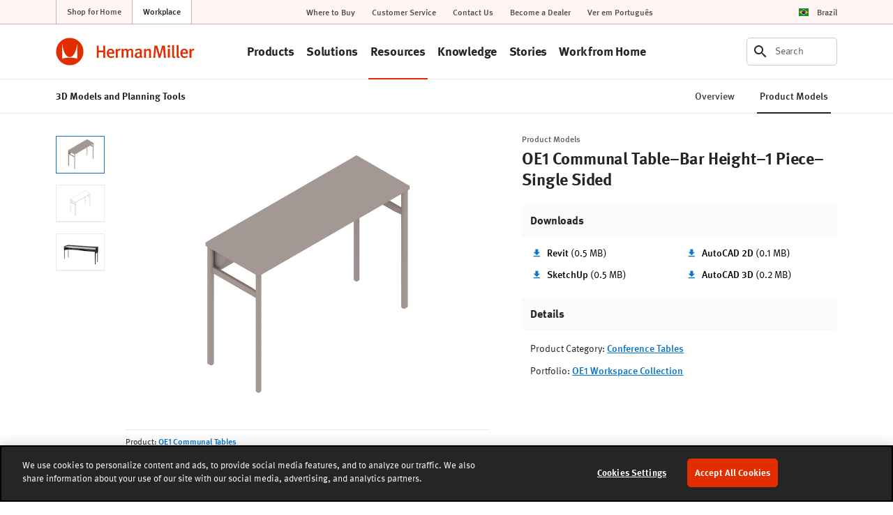

--- FILE ---
content_type: text/html; charset=UTF-8
request_url: https://www.hermanmiller.com/en_br/resources/3d-models-and-planning-tools/product-models/individual/oe1-communal-table-bar-height-1-piece-single-sided/
body_size: 23232
content:























<!DOCTYPE HTML>
<!--[if lt IE 7]>      <html lang="en-US"  class="no-js lt-ie9 lt-ie8 lt-ie7"> <![endif]-->
<!--[if IE 7]>         <html lang="en-US" class="no-js lt-ie9 lt-ie8"> <![endif]-->
<!--[if IE 8]>         <html lang="en-US" class="no-js lt-ie9"> <![endif]-->
<!--[if gt IE 8]><!--> <html lang="en-US" class="no-js"> <!--<![endif]-->



	




<head>
	

	



    
    
    
    
    
    <!-- start compiled snippet -->
            
                <title>OE1 Communal Table–Bar Height–1 Piece–Single Sided - 3D Product Models - Herman Miller</title>
                
                    <base href="https://www.hermanmiller.com/en_br/resources/3d-models-and-planning-tools/product-models/individual/oe1-communal-table-bar-height-1-piece-single-sided/" />
                
                
                    <link rel="canonical" href="https://www.hermanmiller.com/en_br/resources/3d-models-and-planning-tools/product-models/individual/oe1-communal-table-bar-height-1-piece-single-sided/" />
                
                
                    <meta name="description" content="OE1 Communal Table–Bar Height–1 Piece–Single Sided - Download models for planning purposes, including Revit, SketchUp, and AutoCAD 2D and 3D files." />
                
                    <meta name="twitter:card" content="summary_large_image" />
                
                
                    <meta property="og:url" content="https://www.hermanmiller.com/en_br/resources/3d-models-and-planning-tools/product-models/individual/oe1-communal-table-bar-height-1-piece-single-sided/" />
                
                    <meta property="og:description" content="OE1 Communal Table–Bar Height–1 Piece–Single Sided - Download models for planning purposes, including Revit, SketchUp, and AutoCAD 2D and 3D files." />
                
                    <meta property="og:image" content="https://www.hermanmiller.com/content/dam/hmicom/app_assets/product_models/o/oe1_communal_tables/oe1_communal_table_bar_height_1_piece_single_sided/HMI_OE1_Communal_Table_Bar_Height_1_Piece_Single_Sided_mdl_c.jpg" />
                
                    <meta property="og:image:alt" content="A generic rendering - OE1 Communal Table–Bar Height–1 Piece–Single Sided" />
                
                    <meta property="og:title" content="OE1 Communal Table–Bar Height–1 Piece–Single Sided - Product Models" />
                
                    <meta property="og:type" content="website" />
            
    <!-- end compiled snippet -->
    <meta charset="utf-8"/>
    





 
    <meta name="viewport" content="width=device-width, initial-scale=1.0, maximum-scale=1.0" />
 

 
    <meta name="google-maps-api-key" content="AIzaSyBrIc7YOOEqmIU6xyLNs5vY9-o16ZoqHvQ" />
 

 
    <meta name="google-natural-language-api-key" content="AIzaSyDVJsoUl63YnR9t5tbUjRZKsHi-mK7R818" />
 

 
    <meta name="baidu-maps-api-key" content="pL0Xfw281ukwo95RAn4IxAWOrFlaFB4N" />
 

 


    
    
    
    
    
    



	



    
    
    
    
    
    
    
    



	




	

	




	

	






	



    
    
    
    
    
    
    
    



	



    
    
    
    
    
    
    
    




	




	





<link rel="stylesheet" href="/etc/designs/zg/hmicom-theme/desktop/css.asset.css/core/design.default.bootstrap.css"/>


	<!--[if lte IE 6]>
		
	<![endif]-->
	
	<!--[if IE 7]>
		
	<![endif]-->
	
	<!--[if IE 8]>
		
	<![endif]-->



	







	
		<link rel="shortcut icon" href="/content/dam/hmicom-application/icons/favicon.png" type="image/vnd.microsoft.icon"/>
	
	


    





	








	







		<!-- Start favicon -->
<link rel="apple-touch-icon" type="image/png" sizes="180x180" href="/content/dam/hmicom/icons/favicons/apple-touch-icon.png">
<link rel="icon" type="image/png" sizes="32x32" href="/content/dam/hmicom/icons/favicons/favicon-32x32.png">
<link rel="icon" type="image/png" sizes="16x16" href="/content/dam/hmicom/icons/favicons/favicon-16x16.png">
<link rel="icon" type="image/png" sizes="192x192" href="/content/dam/hmicom/icons/favicons/android-chrome-192x192.png">
<link rel="icon" type="image/png" sizes="256x256" href="/content/dam/hmicom/icons/favicons/android-chrome-256x256.png">
<link rel="mstile" type="image/png" sizes="150x150" href="/content/dam/hmicom/icons/favicons/mstile-150x150.png">
<link rel="manifest" href="/content/dam/hmicom/icons/favicons/manifest.json">
<meta name="msapplication-config" content="/content/dam/hmicom/icons/favicons/browserconfig.xml">
<link rel="mask-icon" href="/content/dam/hmicom/icons/favicons/safari-pinned-tab.svg" color="#e32d00">
<meta name="theme-color" content="#ffffff">
<!-- End favicon -->

<!-- OneTrust Cookies Consent Notice start for www.hermanmiller.com -->
<script src="https://cdn.cookielaw.org/scripttemplates/otSDKStub.js" data-document-language="true" type="text/javascript" charset="UTF-8" data-domain-script="2ee52832-edda-43a1-89f4-c572e7bda4fd"></script>
<script type="text/javascript">
function OptanonWrapper() { }
</script>
<!-- OneTrust Cookies Consent Notice end for www.hermanmiller.com -->

<!-- Google Tag Manager -->
<script>(function(w,d,s,l,i){w[l]=w[l]||[];w[l].push({'gtm.start':
new Date().getTime(),event:'gtm.js'});var f=d.getElementsByTagName(s)[0],
j=d.createElement(s),dl=l!='dataLayer'?'&l='+l:'';j.async=true;j.src=
'https://www.googletagmanager.com/gtm.js?id='+i+dl;f.parentNode.insertBefore(j,f);
})(window,document,'script','dataLayer','GTM-5DS28PP');</script>
<!-- End Google Tag Manager -->

<!-- New Relic -->
<script type="text/javascript">
window.NREUM||(NREUM={}),__nr_require=function(t,e,n){function r(n){if(!e[n]){var o=e[n]={exports:{}};t[n][0].call(o.exports,function(e){var o=t[n][1][e];return r(o||e)},o,o.exports)}return e[n].exports}if("function"==typeof __nr_require)return __nr_require;for(var o=0;o<n.length;o++)r(n[o]);return r}({1:[function(t,e,n){function r(t){try{s.console&&console.log(t)}catch(e){}}var o,i=t("ee"),a=t(25),s={};try{o=localStorage.getItem("__nr_flags").split(","),console&&"function"==typeof console.log&&(s.console=!0,o.indexOf("dev")!==-1&&(s.dev=!0),o.indexOf("nr_dev")!==-1&&(s.nrDev=!0))}catch(c){}s.nrDev&&i.on("internal-error",function(t){r(t.stack)}),s.dev&&i.on("fn-err",function(t,e,n){r(n.stack)}),s.dev&&(r("NR AGENT IN DEVELOPMENT MODE"),r("flags: "+a(s,function(t,e){return t}).join(", ")))},{}],2:[function(t,e,n){function r(t,e,n,r,s){try{l?l-=1:o(s||new UncaughtException(t,e,n),!0)}catch(f){try{i("ierr",[f,c.now(),!0])}catch(d){}}return"function"==typeof u&&u.apply(this,a(arguments))}function UncaughtException(t,e,n){this.message=t||"Uncaught error with no additional information",this.sourceURL=e,this.line=n}function o(t,e){var n=e?null:c.now();i("err",[t,n])}var i=t("handle"),a=t(26),s=t("ee"),c=t("loader"),f=t("gos"),u=window.onerror,d=!1,p="nr@seenError",l=0;c.features.err=!0,t(1),window.onerror=r;try{throw new Error}catch(h){"stack"in h&&(t(13),t(12),"addEventListener"in window&&t(6),c.xhrWrappable&&t(14),d=!0)}s.on("fn-start",function(t,e,n){d&&(l+=1)}),s.on("fn-err",function(t,e,n){d&&!n[p]&&(f(n,p,function(){return!0}),this.thrown=!0,o(n))}),s.on("fn-end",function(){d&&!this.thrown&&l>0&&(l-=1)}),s.on("internal-error",function(t){i("ierr",[t,c.now(),!0])})},{}],3:[function(t,e,n){t("loader").features.ins=!0},{}],4:[function(t,e,n){function r(){L++,C=g.hash,this[u]=y.now()}function o(){L--,g.hash!==C&&i(0,!0);var t=y.now();this[h]=~~this[h]+t-this[u],this[d]=t}function i(t,e){E.emit("newURL",[""+g,e])}function a(t,e){t.on(e,function(){this[e]=y.now()})}var s="-start",c="-end",f="-body",u="fn"+s,d="fn"+c,p="cb"+s,l="cb"+c,h="jsTime",m="fetch",v="addEventListener",w=window,g=w.location,y=t("loader");if(w[v]&&y.xhrWrappable){var x=t(10),b=t(11),E=t(8),O=t(6),R=t(13),P=t(7),T=t(14),N=t(9),M=t("ee"),S=M.get("tracer");t(16),y.features.spa=!0;var C,L=0;M.on(u,r),M.on(p,r),M.on(d,o),M.on(l,o),M.buffer([u,d,"xhr-done","xhr-resolved"]),O.buffer([u]),R.buffer(["setTimeout"+c,"clearTimeout"+s,u]),T.buffer([u,"new-xhr","send-xhr"+s]),P.buffer([m+s,m+"-done",m+f+s,m+f+c]),E.buffer(["newURL"]),x.buffer([u]),b.buffer(["propagate",p,l,"executor-err","resolve"+s]),S.buffer([u,"no-"+u]),N.buffer(["new-jsonp","cb-start","jsonp-error","jsonp-end"]),a(T,"send-xhr"+s),a(M,"xhr-resolved"),a(M,"xhr-done"),a(P,m+s),a(P,m+"-done"),a(N,"new-jsonp"),a(N,"jsonp-end"),a(N,"cb-start"),E.on("pushState-end",i),E.on("replaceState-end",i),w[v]("hashchange",i,!0),w[v]("load",i,!0),w[v]("popstate",function(){i(0,L>1)},!0)}},{}],5:[function(t,e,n){function r(t){}if(window.performance&&window.performance.timing&&window.performance.getEntriesByType){var o=t("ee"),i=t("handle"),a=t(13),s=t(12),c="learResourceTimings",f="addEventListener",u="resourcetimingbufferfull",d="bstResource",p="resource",l="-start",h="-end",m="fn"+l,v="fn"+h,w="bstTimer",g="pushState",y=t("loader");y.features.stn=!0,t(8),"addEventListener"in window&&t(6);var x=NREUM.o.EV;o.on(m,function(t,e){var n=t[0];n instanceof x&&(this.bstStart=y.now())}),o.on(v,function(t,e){var n=t[0];n instanceof x&&i("bst",[n,e,this.bstStart,y.now()])}),a.on(m,function(t,e,n){this.bstStart=y.now(),this.bstType=n}),a.on(v,function(t,e){i(w,[e,this.bstStart,y.now(),this.bstType])}),s.on(m,function(){this.bstStart=y.now()}),s.on(v,function(t,e){i(w,[e,this.bstStart,y.now(),"requestAnimationFrame"])}),o.on(g+l,function(t){this.time=y.now(),this.startPath=location.pathname+location.hash}),o.on(g+h,function(t){i("bstHist",[location.pathname+location.hash,this.startPath,this.time])}),f in window.performance&&(window.performance["c"+c]?window.performance[f](u,function(t){i(d,[window.performance.getEntriesByType(p)]),window.performance["c"+c]()},!1):window.performance[f]("webkit"+u,function(t){i(d,[window.performance.getEntriesByType(p)]),window.performance["webkitC"+c]()},!1)),document[f]("scroll",r,{passive:!0}),document[f]("keypress",r,!1),document[f]("click",r,!1)}},{}],6:[function(t,e,n){function r(t){for(var e=t;e&&!e.hasOwnProperty(u);)e=Object.getPrototypeOf(e);e&&o(e)}function o(t){s.inPlace(t,[u,d],"-",i)}function i(t,e){return t[1]}var a=t("ee").get("events"),s=t("wrap-function")(a,!0),c=t("gos"),f=XMLHttpRequest,u="addEventListener",d="removeEventListener";e.exports=a,"getPrototypeOf"in Object?(r(document),r(window),r(f.prototype)):f.prototype.hasOwnProperty(u)&&(o(window),o(f.prototype)),a.on(u+"-start",function(t,e){var n=t[1],r=c(n,"nr@wrapped",function(){function t(){if("function"==typeof n.handleEvent)return n.handleEvent.apply(n,arguments)}var e={object:t,"function":n}[typeof n];return e?s(e,"fn-",null,e.name||"anonymous"):n});this.wrapped=t[1]=r}),a.on(d+"-start",function(t){t[1]=this.wrapped||t[1]})},{}],7:[function(t,e,n){function r(t,e,n){var r=t[e];"function"==typeof r&&(t[e]=function(){var t=i(arguments),e={};o.emit(n+"before-start",[t],e);var a;e[m]&&e[m].dt&&(a=e[m].dt);var s=r.apply(this,t);return o.emit(n+"start",[t,a],s),s.then(function(t){return o.emit(n+"end",[null,t],s),t},function(t){throw o.emit(n+"end",[t],s),t})})}var o=t("ee").get("fetch"),i=t(26),a=t(25);e.exports=o;var s=window,c="fetch-",f=c+"body-",u=["arrayBuffer","blob","json","text","formData"],d=s.Request,p=s.Response,l=s.fetch,h="prototype",m="nr@context";d&&p&&l&&(a(u,function(t,e){r(d[h],e,f),r(p[h],e,f)}),r(s,"fetch",c),o.on(c+"end",function(t,e){var n=this;if(e){var r=e.headers.get("content-length");null!==r&&(n.rxSize=r),o.emit(c+"done",[null,e],n)}else o.emit(c+"done",[t],n)}))},{}],8:[function(t,e,n){var r=t("ee").get("history"),o=t("wrap-function")(r);e.exports=r;var i=window.history&&window.history.constructor&&window.history.constructor.prototype,a=window.history;i&&i.pushState&&i.replaceState&&(a=i),o.inPlace(a,["pushState","replaceState"],"-")},{}],9:[function(t,e,n){function r(t){function e(){c.emit("jsonp-end",[],p),t.removeEventListener("load",e,!1),t.removeEventListener("error",n,!1)}function n(){c.emit("jsonp-error",[],p),c.emit("jsonp-end",[],p),t.removeEventListener("load",e,!1),t.removeEventListener("error",n,!1)}var r=t&&"string"==typeof t.nodeName&&"script"===t.nodeName.toLowerCase();if(r){var o="function"==typeof t.addEventListener;if(o){var a=i(t.src);if(a){var u=s(a),d="function"==typeof u.parent[u.key];if(d){var p={};f.inPlace(u.parent,[u.key],"cb-",p),t.addEventListener("load",e,!1),t.addEventListener("error",n,!1),c.emit("new-jsonp",[t.src],p)}}}}}function o(){return"addEventListener"in window}function i(t){var e=t.match(u);return e?e[1]:null}function a(t,e){var n=t.match(p),r=n[1],o=n[3];return o?a(o,e[r]):e[r]}function s(t){var e=t.match(d);return e&&e.length>=3?{key:e[2],parent:a(e[1],window)}:{key:t,parent:window}}var c=t("ee").get("jsonp"),f=t("wrap-function")(c);if(e.exports=c,o()){var u=/[?&](?:callback|cb)=([^&#]+)/,d=/(.*)\.([^.]+)/,p=/^(\w+)(\.|$)(.*)$/,l=["appendChild","insertBefore","replaceChild"];Node&&Node.prototype&&Node.prototype.appendChild?f.inPlace(Node.prototype,l,"dom-"):(f.inPlace(HTMLElement.prototype,l,"dom-"),f.inPlace(HTMLHeadElement.prototype,l,"dom-"),f.inPlace(HTMLBodyElement.prototype,l,"dom-")),c.on("dom-start",function(t){r(t[0])})}},{}],10:[function(t,e,n){var r=t("ee").get("mutation"),o=t("wrap-function")(r),i=NREUM.o.MO;e.exports=r,i&&(window.MutationObserver=function(t){return this instanceof i?new i(o(t,"fn-")):i.apply(this,arguments)},MutationObserver.prototype=i.prototype)},{}],11:[function(t,e,n){function r(t){var e=a.context(),n=s(t,"executor-",e),r=new f(n);return a.context(r).getCtx=function(){return e},a.emit("new-promise",[r,e],e),r}function o(t,e){return e}var i=t("wrap-function"),a=t("ee").get("promise"),s=i(a),c=t(25),f=NREUM.o.PR;e.exports=a,f&&(window.Promise=r,["all","race"].forEach(function(t){var e=f[t];f[t]=function(n){function r(t){return function(){a.emit("propagate",[null,!o],i),o=o||!t}}var o=!1;c(n,function(e,n){Promise.resolve(n).then(r("all"===t),r(!1))});var i=e.apply(f,arguments),s=f.resolve(i);return s}}),["resolve","reject"].forEach(function(t){var e=f[t];f[t]=function(t){var n=e.apply(f,arguments);return t!==n&&a.emit("propagate",[t,!0],n),n}}),f.prototype["catch"]=function(t){return this.then(null,t)},f.prototype=Object.create(f.prototype,{constructor:{value:r}}),c(Object.getOwnPropertyNames(f),function(t,e){try{r[e]=f[e]}catch(n){}}),a.on("executor-start",function(t){t[0]=s(t[0],"resolve-",this),t[1]=s(t[1],"resolve-",this)}),a.on("executor-err",function(t,e,n){t[1](n)}),s.inPlace(f.prototype,["then"],"then-",o),a.on("then-start",function(t,e){this.promise=e,t[0]=s(t[0],"cb-",this),t[1]=s(t[1],"cb-",this)}),a.on("then-end",function(t,e,n){this.nextPromise=n;var r=this.promise;a.emit("propagate",[r,!0],n)}),a.on("cb-end",function(t,e,n){a.emit("propagate",[n,!0],this.nextPromise)}),a.on("propagate",function(t,e,n){this.getCtx&&!e||(this.getCtx=function(){if(t instanceof Promise)var e=a.context(t);return e&&e.getCtx?e.getCtx():this})}),r.toString=function(){return""+f})},{}],12:[function(t,e,n){var r=t("ee").get("raf"),o=t("wrap-function")(r),i="equestAnimationFrame";e.exports=r,o.inPlace(window,["r"+i,"mozR"+i,"webkitR"+i,"msR"+i],"raf-"),r.on("raf-start",function(t){t[0]=o(t[0],"fn-")})},{}],13:[function(t,e,n){function r(t,e,n){t[0]=a(t[0],"fn-",null,n)}function o(t,e,n){this.method=n,this.timerDuration=isNaN(t[1])?0:+t[1],t[0]=a(t[0],"fn-",this,n)}var i=t("ee").get("timer"),a=t("wrap-function")(i),s="setTimeout",c="setInterval",f="clearTimeout",u="-start",d="-";e.exports=i,a.inPlace(window,[s,"setImmediate"],s+d),a.inPlace(window,[c],c+d),a.inPlace(window,[f,"clearImmediate"],f+d),i.on(c+u,r),i.on(s+u,o)},{}],14:[function(t,e,n){function r(t,e){d.inPlace(e,["onreadystatechange"],"fn-",s)}function o(){var t=this,e=u.context(t);t.readyState>3&&!e.resolved&&(e.resolved=!0,u.emit("xhr-resolved",[],t)),d.inPlace(t,g,"fn-",s)}function i(t){y.push(t),h&&(b?b.then(a):v?v(a):(E=-E,O.data=E))}function a(){for(var t=0;t<y.length;t++)r([],y[t]);y.length&&(y=[])}function s(t,e){return e}function c(t,e){for(var n in t)e[n]=t[n];return e}t(6);var f=t("ee"),u=f.get("xhr"),d=t("wrap-function")(u),p=NREUM.o,l=p.XHR,h=p.MO,m=p.PR,v=p.SI,w="readystatechange",g=["onload","onerror","onabort","onloadstart","onloadend","onprogress","ontimeout"],y=[];e.exports=u;var x=window.XMLHttpRequest=function(t){var e=new l(t);try{u.emit("new-xhr",[e],e),e.addEventListener(w,o,!1)}catch(n){try{u.emit("internal-error",[n])}catch(r){}}return e};if(c(l,x),x.prototype=l.prototype,d.inPlace(x.prototype,["open","send"],"-xhr-",s),u.on("send-xhr-start",function(t,e){r(t,e),i(e)}),u.on("open-xhr-start",r),h){var b=m&&m.resolve();if(!v&&!m){var E=1,O=document.createTextNode(E);new h(a).observe(O,{characterData:!0})}}else f.on("fn-end",function(t){t[0]&&t[0].type===w||a()})},{}],15:[function(t,e,n){function r(t){if(!i(t))return null;var e=window.NREUM;if(!e.loader_config)return null;var n=(e.loader_config.accountID||"").toString()||null,r=(e.loader_config.agentID||"").toString()||null,s=(e.loader_config.trustKey||"").toString()||null;if(!n||!r)return null;var c=a.generateCatId(),f=a.generateCatId(),u=Date.now(),d=o(c,f,u,n,r,s);return{header:d,guid:c,traceId:f,timestamp:u}}function o(t,e,n,r,o,i){var a="btoa"in window&&"function"==typeof window.btoa;if(!a)return null;var s={v:[0,1],d:{ty:"Browser",ac:r,ap:o,id:t,tr:e,ti:n}};return i&&r!==i&&(s.d.tk=i),btoa(JSON.stringify(s))}function i(t){var e=!1,n=!1,r={};if("init"in NREUM&&"distributed_tracing"in NREUM.init&&(r=NREUM.init.distributed_tracing,n=!!r.enabled),n)if(t.sameOrigin)e=!0;else if(r.allowed_origins instanceof Array)for(var o=0;o<r.allowed_origins.length;o++){var i=s(r.allowed_origins[o]);if(t.hostname===i.hostname&&t.protocol===i.protocol&&t.port===i.port){e=!0;break}}return n&&e}var a=t(23),s=t(17);e.exports={generateTracePayload:r,shouldGenerateTrace:i}},{}],16:[function(t,e,n){function r(t){var e=this.params,n=this.metrics;if(!this.ended){this.ended=!0;for(var r=0;r<p;r++)t.removeEventListener(d[r],this.listener,!1);e.aborted||(n.duration=a.now()-this.startTime,this.loadCaptureCalled||4!==t.readyState?null==e.status&&(e.status=0):i(this,t),n.cbTime=this.cbTime,u.emit("xhr-done",[t],t),s("xhr",[e,n,this.startTime]))}}function o(t,e){var n=c(e),r=t.params;r.host=n.hostname+":"+n.port,r.pathname=n.pathname,t.parsedOrigin=c(e),t.sameOrigin=t.parsedOrigin.sameOrigin}function i(t,e){t.params.status=e.status;var n=v(e,t.lastSize);if(n&&(t.metrics.rxSize=n),t.sameOrigin){var r=e.getResponseHeader("X-NewRelic-App-Data");r&&(t.params.cat=r.split(", ").pop())}t.loadCaptureCalled=!0}var a=t("loader");if(a.xhrWrappable){var s=t("handle"),c=t(17),f=t(15).generateTracePayload,u=t("ee"),d=["load","error","abort","timeout"],p=d.length,l=t("id"),h=t(21),m=t(20),v=t(18),w=window.XMLHttpRequest;a.features.xhr=!0,t(14),t(7),u.on("new-xhr",function(t){var e=this;e.totalCbs=0,e.called=0,e.cbTime=0,e.end=r,e.ended=!1,e.xhrGuids={},e.lastSize=null,e.loadCaptureCalled=!1,t.addEventListener("load",function(n){i(e,t)},!1),h&&(h>34||h<10)||window.opera||t.addEventListener("progress",function(t){e.lastSize=t.loaded},!1)}),u.on("open-xhr-start",function(t){this.params={method:t[0]},o(this,t[1]),this.metrics={}}),u.on("open-xhr-end",function(t,e){"loader_config"in NREUM&&"xpid"in NREUM.loader_config&&this.sameOrigin&&e.setRequestHeader("X-NewRelic-ID",NREUM.loader_config.xpid);var n=f(this.parsedOrigin);n&&n.header&&(e.setRequestHeader("newrelic",n.header),this.dt=n)}),u.on("send-xhr-start",function(t,e){var n=this.metrics,r=t[0],o=this;if(n&&r){var i=m(r);i&&(n.txSize=i)}this.startTime=a.now(),this.listener=function(t){try{"abort"!==t.type||o.loadCaptureCalled||(o.params.aborted=!0),("load"!==t.type||o.called===o.totalCbs&&(o.onloadCalled||"function"!=typeof e.onload))&&o.end(e)}catch(n){try{u.emit("internal-error",[n])}catch(r){}}};for(var s=0;s<p;s++)e.addEventListener(d[s],this.listener,!1)}),u.on("xhr-cb-time",function(t,e,n){this.cbTime+=t,e?this.onloadCalled=!0:this.called+=1,this.called!==this.totalCbs||!this.onloadCalled&&"function"==typeof n.onload||this.end(n)}),u.on("xhr-load-added",function(t,e){var n=""+l(t)+!!e;this.xhrGuids&&!this.xhrGuids[n]&&(this.xhrGuids[n]=!0,this.totalCbs+=1)}),u.on("xhr-load-removed",function(t,e){var n=""+l(t)+!!e;this.xhrGuids&&this.xhrGuids[n]&&(delete this.xhrGuids[n],this.totalCbs-=1)}),u.on("addEventListener-end",function(t,e){e instanceof w&&"load"===t[0]&&u.emit("xhr-load-added",[t[1],t[2]],e)}),u.on("removeEventListener-end",function(t,e){e instanceof w&&"load"===t[0]&&u.emit("xhr-load-removed",[t[1],t[2]],e)}),u.on("fn-start",function(t,e,n){e instanceof w&&("onload"===n&&(this.onload=!0),("load"===(t[0]&&t[0].type)||this.onload)&&(this.xhrCbStart=a.now()))}),u.on("fn-end",function(t,e){this.xhrCbStart&&u.emit("xhr-cb-time",[a.now()-this.xhrCbStart,this.onload,e],e)}),u.on("fetch-before-start",function(t){var e,n=t[1]||{};"string"==typeof t[0]?e=t[0]:t[0]&&t[0].url&&(e=t[0].url),e&&(this.parsedOrigin=c(e),this.sameOrigin=this.parsedOrigin.sameOrigin);var r=f(this.parsedOrigin);if(r&&r.header){var o=r.header;if("string"==typeof t[0]){var i={};for(var a in n)i[a]=n[a];i.headers=new Headers(n.headers||{}),i.headers.set("newrelic",o),this.dt=r,t.length>1?t[1]=i:t.push(i)}else t[0]&&t[0].headers&&(t[0].headers.append("newrelic",o),this.dt=r)}})}},{}],17:[function(t,e,n){var r={};e.exports=function(t){if(t in r)return r[t];var e=document.createElement("a"),n=window.location,o={};e.href=t,o.port=e.port;var i=e.href.split("://");!o.port&&i[1]&&(o.port=i[1].split("/")[0].split("@").pop().split(":")[1]),o.port&&"0"!==o.port||(o.port="https"===i[0]?"443":"80"),o.hostname=e.hostname||n.hostname,o.pathname=e.pathname,o.protocol=i[0],"/"!==o.pathname.charAt(0)&&(o.pathname="/"+o.pathname);var a=!e.protocol||":"===e.protocol||e.protocol===n.protocol,s=e.hostname===document.domain&&e.port===n.port;return o.sameOrigin=a&&(!e.hostname||s),"/"===o.pathname&&(r[t]=o),o}},{}],18:[function(t,e,n){function r(t,e){var n=t.responseType;return"json"===n&&null!==e?e:"arraybuffer"===n||"blob"===n||"json"===n?o(t.response):"text"===n||"document"===n||""===n||void 0===n?o(t.responseText):void 0}var o=t(20);e.exports=r},{}],19:[function(t,e,n){function r(){}function o(t,e,n){return function(){return i(t,[f.now()].concat(s(arguments)),e?null:this,n),e?void 0:this}}var i=t("handle"),a=t(25),s=t(26),c=t("ee").get("tracer"),f=t("loader"),u=NREUM;"undefined"==typeof window.newrelic&&(newrelic=u);var d=["setPageViewName","setCustomAttribute","setErrorHandler","finished","addToTrace","inlineHit","addRelease"],p="api-",l=p+"ixn-";a(d,function(t,e){u[e]=o(p+e,!0,"api")}),u.addPageAction=o(p+"addPageAction",!0),u.setCurrentRouteName=o(p+"routeName",!0),e.exports=newrelic,u.interaction=function(){return(new r).get()};var h=r.prototype={createTracer:function(t,e){var n={},r=this,o="function"==typeof e;return i(l+"tracer",[f.now(),t,n],r),function(){if(c.emit((o?"":"no-")+"fn-start",[f.now(),r,o],n),o)try{return e.apply(this,arguments)}catch(t){throw c.emit("fn-err",[arguments,this,t],n),t}finally{c.emit("fn-end",[f.now()],n)}}}};a("actionText,setName,setAttribute,save,ignore,onEnd,getContext,end,get".split(","),function(t,e){h[e]=o(l+e)}),newrelic.noticeError=function(t,e){"string"==typeof t&&(t=new Error(t)),i("err",[t,f.now(),!1,e])}},{}],20:[function(t,e,n){e.exports=function(t){if("string"==typeof t&&t.length)return t.length;if("object"==typeof t){if("undefined"!=typeof ArrayBuffer&&t instanceof ArrayBuffer&&t.byteLength)return t.byteLength;if("undefined"!=typeof Blob&&t instanceof Blob&&t.size)return t.size;if(!("undefined"!=typeof FormData&&t instanceof FormData))try{return JSON.stringify(t).length}catch(e){return}}}},{}],21:[function(t,e,n){var r=0,o=navigator.userAgent.match(/Firefox[\/\s](\d+\.\d+)/);o&&(r=+o[1]),e.exports=r},{}],22:[function(t,e,n){function r(t,e){var n=t.getEntries();n.forEach(function(t){"first-paint"===t.name?c("timing",["fp",Math.floor(t.startTime)]):"first-contentful-paint"===t.name&&c("timing",["fcp",Math.floor(t.startTime)])})}function o(t,e){var n=t.getEntries();n.length>0&&c("lcp",[n[n.length-1]])}function i(t){if(t instanceof u&&!p){var e,n=Math.round(t.timeStamp);e=n>1e12?Date.now()-n:f.now()-n,p=!0,c("timing",["fi",n,{type:t.type,fid:e}])}}if(!("init"in NREUM&&"page_view_timing"in NREUM.init&&"enabled"in NREUM.init.page_view_timing&&NREUM.init.page_view_timing.enabled===!1)){var a,s,c=t("handle"),f=t("loader"),u=NREUM.o.EV;if("PerformanceObserver"in window&&"function"==typeof window.PerformanceObserver){a=new PerformanceObserver(r),s=new PerformanceObserver(o);try{a.observe({entryTypes:["paint"]}),s.observe({entryTypes:["largest-contentful-paint"]})}catch(d){}}if("addEventListener"in document){var p=!1,l=["click","keydown","mousedown","pointerdown","touchstart"];l.forEach(function(t){document.addEventListener(t,i,!1)})}}},{}],23:[function(t,e,n){function r(){function t(){return e?15&e[n++]:16*Math.random()|0}var e=null,n=0,r=window.crypto||window.msCrypto;r&&r.getRandomValues&&(e=r.getRandomValues(new Uint8Array(31)));for(var o,i="xxxxxxxx-xxxx-4xxx-yxxx-xxxxxxxxxxxx",a="",s=0;s<i.length;s++)o=i[s],"x"===o?a+=t().toString(16):"y"===o?(o=3&t()|8,a+=o.toString(16)):a+=o;return a}function o(){function t(){return e?15&e[n++]:16*Math.random()|0}var e=null,n=0,r=window.crypto||window.msCrypto;r&&r.getRandomValues&&Uint8Array&&(e=r.getRandomValues(new Uint8Array(31)));for(var o=[],i=0;i<16;i++)o.push(t().toString(16));return o.join("")}e.exports={generateUuid:r,generateCatId:o}},{}],24:[function(t,e,n){function r(t,e){if(!o)return!1;if(t!==o)return!1;if(!e)return!0;if(!i)return!1;for(var n=i.split("."),r=e.split("."),a=0;a<r.length;a++)if(r[a]!==n[a])return!1;return!0}var o=null,i=null,a=/Version\/(\S+)\s+Safari/;if(navigator.userAgent){var s=navigator.userAgent,c=s.match(a);c&&s.indexOf("Chrome")===-1&&s.indexOf("Chromium")===-1&&(o="Safari",i=c[1])}e.exports={agent:o,version:i,match:r}},{}],25:[function(t,e,n){function r(t,e){var n=[],r="",i=0;for(r in t)o.call(t,r)&&(n[i]=e(r,t[r]),i+=1);return n}var o=Object.prototype.hasOwnProperty;e.exports=r},{}],26:[function(t,e,n){function r(t,e,n){e||(e=0),"undefined"==typeof n&&(n=t?t.length:0);for(var r=-1,o=n-e||0,i=Array(o<0?0:o);++r<o;)i[r]=t[e+r];return i}e.exports=r},{}],27:[function(t,e,n){e.exports={exists:"undefined"!=typeof window.performance&&window.performance.timing&&"undefined"!=typeof window.performance.timing.navigationStart}},{}],ee:[function(t,e,n){function r(){}function o(t){function e(t){return t&&t instanceof r?t:t?c(t,s,i):i()}function n(n,r,o,i){if(!p.aborted||i){t&&t(n,r,o);for(var a=e(o),s=m(n),c=s.length,f=0;f<c;f++)s[f].apply(a,r);var d=u[y[n]];return d&&d.push([x,n,r,a]),a}}function l(t,e){g[t]=m(t).concat(e)}function h(t,e){var n=g[t];if(n)for(var r=0;r<n.length;r++)n[r]===e&&n.splice(r,1)}function m(t){return g[t]||[]}function v(t){return d[t]=d[t]||o(n)}function w(t,e){f(t,function(t,n){e=e||"feature",y[n]=e,e in u||(u[e]=[])})}var g={},y={},x={on:l,addEventListener:l,removeEventListener:h,emit:n,get:v,listeners:m,context:e,buffer:w,abort:a,aborted:!1};return x}function i(){return new r}function a(){(u.api||u.feature)&&(p.aborted=!0,u=p.backlog={})}var s="nr@context",c=t("gos"),f=t(25),u={},d={},p=e.exports=o();p.backlog=u},{}],gos:[function(t,e,n){function r(t,e,n){if(o.call(t,e))return t[e];var r=n();if(Object.defineProperty&&Object.keys)try{return Object.defineProperty(t,e,{value:r,writable:!0,enumerable:!1}),r}catch(i){}return t[e]=r,r}var o=Object.prototype.hasOwnProperty;e.exports=r},{}],handle:[function(t,e,n){function r(t,e,n,r){o.buffer([t],r),o.emit(t,e,n)}var o=t("ee").get("handle");e.exports=r,r.ee=o},{}],id:[function(t,e,n){function r(t){var e=typeof t;return!t||"object"!==e&&"function"!==e?-1:t===window?0:a(t,i,function(){return o++})}var o=1,i="nr@id",a=t("gos");e.exports=r},{}],loader:[function(t,e,n){function r(){if(!E++){var t=b.info=NREUM.info,e=l.getElementsByTagName("script")[0];if(setTimeout(u.abort,3e4),!(t&&t.licenseKey&&t.applicationID&&e))return u.abort();f(y,function(e,n){t[e]||(t[e]=n)}),c("mark",["onload",a()+b.offset],null,"api");var n=l.createElement("script");n.src="https://"+t.agent,e.parentNode.insertBefore(n,e)}}function o(){"complete"===l.readyState&&i()}function i(){c("mark",["domContent",a()+b.offset],null,"api")}function a(){return O.exists&&performance.now?Math.round(performance.now()):(s=Math.max((new Date).getTime(),s))-b.offset}var s=(new Date).getTime(),c=t("handle"),f=t(25),u=t("ee"),d=t(24),p=window,l=p.document,h="addEventListener",m="attachEvent",v=p.XMLHttpRequest,w=v&&v.prototype;NREUM.o={ST:setTimeout,SI:p.setImmediate,CT:clearTimeout,XHR:v,REQ:p.Request,EV:p.Event,PR:p.Promise,MO:p.MutationObserver};var g=""+location,y={beacon:"bam.nr-data.net",errorBeacon:"bam.nr-data.net",agent:"js-agent.newrelic.com/nr-spa-1167.min.js"},x=v&&w&&w[h]&&!/CriOS/.test(navigator.userAgent),b=e.exports={offset:s,now:a,origin:g,features:{},xhrWrappable:x,userAgent:d};t(19),t(22),l[h]?(l[h]("DOMContentLoaded",i,!1),p[h]("load",r,!1)):(l[m]("onreadystatechange",o),p[m]("onload",r)),c("mark",["firstbyte",s],null,"api");var E=0,O=t(27)},{}],"wrap-function":[function(t,e,n){function r(t){return!(t&&t instanceof Function&&t.apply&&!t[a])}var o=t("ee"),i=t(26),a="nr@original",s=Object.prototype.hasOwnProperty,c=!1;e.exports=function(t,e){function n(t,e,n,o){function nrWrapper(){var r,a,s,c;try{a=this,r=i(arguments),s="function"==typeof n?n(r,a):n||{}}catch(f){p([f,"",[r,a,o],s])}u(e+"start",[r,a,o],s);try{return c=t.apply(a,r)}catch(d){throw u(e+"err",[r,a,d],s),d}finally{u(e+"end",[r,a,c],s)}}return r(t)?t:(e||(e=""),nrWrapper[a]=t,d(t,nrWrapper),nrWrapper)}function f(t,e,o,i){o||(o="");var a,s,c,f="-"===o.charAt(0);for(c=0;c<e.length;c++)s=e[c],a=t[s],r(a)||(t[s]=n(a,f?s+o:o,i,s))}function u(n,r,o){if(!c||e){var i=c;c=!0;try{t.emit(n,r,o,e)}catch(a){p([a,n,r,o])}c=i}}function d(t,e){if(Object.defineProperty&&Object.keys)try{var n=Object.keys(t);return n.forEach(function(n){Object.defineProperty(e,n,{get:function(){return t[n]},set:function(e){return t[n]=e,e}})}),e}catch(r){p([r])}for(var o in t)s.call(t,o)&&(e[o]=t[o]);return e}function p(e){try{t.emit("internal-error",e)}catch(n){}}return t||(t=o),n.inPlace=f,n.flag=a,n}},{}]},{},["loader",2,16,5,3,4]);
;NREUM.loader_config={accountID:"1504694",trustKey:"1504694",agentID:"40725083",licenseKey:"6f699e9d6a",applicationID:"40725083"}
;NREUM.info={beacon:"bam.nr-data.net",errorBeacon:"bam.nr-data.net",licenseKey:"6f699e9d6a",applicationID:"40725083",sa:1}
</script>
<!-- End New Relic -->


	






	





    
  
    
  <meta class="swiftype" name="page_category" data-type="string" content="model"/>
  
  
  
  
  <!-- start compiled snippet -->
          
              
              
                  <meta class="swiftype" name="page_description" data-type="string" content="OE1 Communal Table–Bar Height–1 Piece–Single Sided - Download models for planning purposes, including Revit, SketchUp, and AutoCAD 2D and 3D files." />
                   
              
              
              
          
  <!-- end compiled snippet -->


  
  




</head>
	







<body class="page-resources page-3d-models-and-planning-tools page-product-models page-individual-template  layout-default template-product-model-details grid-bootstrap" data-theme-path="/etc/designs/zg/hmicom-theme/desktop" data-path-id="ea314716e0870f0da1f2402425f031a1">
	




	

	











	











	







	<!-- Google Tag Manager (noscript) -->
<noscript><iframe src="https://www.googletagmanager.com/ns.html?id=GTM-5DS28PP"
height="0" width="0" style="display:none;visibility:hidden"></iframe></noscript>
<!-- End Google Tag Manager (noscript) -->


	





	





<div class="container-fluid"><div class="row"><div id="header" class="col-md-12"><div class="row"><div class="layout-outer"><div class="layout-inner"><div class="col-md-12 default-style">





    
    
        
        





    
        <a id="01817205401" style="visibility:hidden"></a>
    



    
	
	<div class="snippetReference component section reference-header first odd last default-style"> 
 <div class="inner"> 
  <div class="component-content"> 
   





    
        <a id="1893185433" style="visibility:hidden"></a>
    



    
	
	<div class="localeJson component section first odd default-style"> 
 <script type="application/json" id="localeJson">
            {"country":{"code":"br","name":"brazil"},"language":{"code":"en","name":"english"},"lang":"en_us","site":"en_br"}
        </script> 
</div>
	

    
	
	<div class="box component section col-md-12 even boxed-super background-accent-pink-5 box-utility-navigation box-utility-navigation-contract-store-style box-utility-navigation-marketplace-style"> 
  
 <div class="component-content" id="0403095293"> 
  <div class="content paragraphSystem"> 
   <a id="1191444333" style="visibility:hidden"></a> 
   <div class="snippetReference component section col-xs-4 col-sm-3 col-md-3 reference-marketplace-utility-navigation first odd default-style"> 
    <div class="inner"> 
     <div class="component-content"> 
      





    
        <a id="0993053681" style="visibility:hidden"></a>
    



    
	
	<div class="box component section first odd last box-marketplace-utility-nav"> 
  
 <div class="component-content" id="01560318005"> 
  <div class="content paragraphSystem"> 
   <a id="01116543435" style="visibility:hidden"></a> 
   <div class="box component section first odd default-style"> 
     
    <div class="component-content" id="1620156145"> 
     <div class="content paragraphSystem"> 
      <a id="1536069467" style="visibility:hidden"></a> 
      <div class="richText component section first odd background-accent-pink-5"> 
       <div class="component-content"> 
        <div class="richText-content"> 
         <p><a href="https://store.hermanmiller.com.br/"><span class="text-gray-70">Shop for Home</span></a></p> 
        </div> 
       </div> 
      </div> 
      <div class="richText component section even last background-accent-pink-5"> 
       <div class="component-content"> 
        <div class="richText-content"> 
         <p><span class="text-gray-70"><span class="text-nano-medium-1">Herman Miller Online Store</span></span></p> 
         <p><span class="text-gray-70"><span class="text-micro-2">Looking to buy for your home? Browse our online store to support all of your work and home needs.</span></span><br> </p> 
        </div> 
       </div> 
      </div> 
     </div> 
    </div> 
   </div> 
   <div class="box component section even last box-marketplace-utility-nav-active"> 
     
    <div class="component-content" id="01872070653"> 
     <div class="content paragraphSystem"> 
      <a id="01571932563" style="visibility:hidden"></a> 
      <div class="richText component section first odd background-accent-white"> 
       <div class="component-content"> 
        <div class="richText-content"> 
         <p><a href="https://www.hermanmiller.com/en_br/">Workplace</a></p> 
        </div> 
       </div> 
      </div> 
      <div class="richText component section even last background-accent-white"> 
       <div class="component-content"> 
        <div class="richText-content"> 
         <p><span class="text-nano-medium-1">Learn and plan</span></p> 
         <p><span class="text-micro-2">For more than 100 years, Herman Miller has provided solutions that stand the test of time. Explore products and resources designed to inspire the best in people.</span><br> </p> 
        </div> 
       </div> 
      </div> 
     </div> 
    </div> 
   </div> 
  </div> 
 </div> 
</div>
	



 
     </div> 
    </div> 
   </div> 
   <div class="richText component section col-xs-5 col-sm-6 col-md-7 even richText-horizontal-unordered-list richText-utility-navigation"> 
    <div class="component-content"> 
     <div class="richText-content"> 
      <ul> 
       <li><a href="https://www.hermanmiller.com/en_br/where-to-buy/">Where to Buy</a></li> 
       <li><a href="https://www.hermanmiller.com/en_br/customer-service/">Customer Service</a></li> 
       <li><a href="https://www.hermanmiller.com/en_br/contact/">Contact Us</a></li> 
       <li><a href="https://www.hermanmiller.com/en_br/contact/become-a-herman-miller-dealer/">Become a Dealer</a></li> 
       <li><a href="https://www.hermanmiller.com/pt_br/">Ver em Português</a></li> 
      </ul> 
     </div> 
    </div> 
   </div> 
   <div class="parametrizedhtml component section col-xs-4 col-sm-9 col-md-2 reference-market-link odd last default-style"> 
    <div class="component-content"> 
     <div class="component market-link"> 
      <div class="component-content"> 
       <div class="market-link-container"> 
        <a href="https://www.hermanmiller.com/en_br/location-selector/" title="Brazil"> <span class="market-link-flag"><img src="/content/dam/hmicom/app_assets/icons/flags/header_footer/Brazil.png" alt alt="Brazil.png" title="Brazil.png"></span> <span class="market-link-name">Brazil</span> </a> 
       </div> 
      </div> 
     </div> 
    </div> 
   </div> 
  </div> 
 </div> 
</div>
	

    
	
	<div class="ghost section">

</div>

	

    
	
	<div class="box component section col-md-12 even box-header boxed-super"> 
  
 <div class="component-content" id="01581017055"> 
  <div class="content paragraphSystem"> 
   <a id="948721803" style="visibility:hidden"></a> 
   <div class="image component section col-xs-8 col-md-2 col-lg-2 first odd logo-global"> 
    <div class="component-content left"> 
     <div class="analytics-image-tracking"></div> 
     <a href="https://www.hermanmiller.com/en_br/"> <img src="/content/dam/hmicom-application/icons/logos/hm-logo-caption.svg" alt title="Herman Miller" alt="hm-logo-caption.svg"> </a> 
    </div> 
   </div> 
   <div class="tabs component section col-md-8 col-lg-8 even main-navigation"> 
    <div class="component-content" id="1500039810"> 
     <div class="tabs-nav"> 
      <ul class="tabs-nav-list clearfix"> 
       <li class="tabs-nav-item odd first is-active"> <a href="#tab-1500039810-0"> 
         <div class="tabMenuItem component section item_0 fixed-component"> 
          <div class=""> 
           <span class="text-wrapper">Products</span> 
          </div> 
         </div> </a> </li> 
       <li class="tabs-nav-item even "> <a href="#tab-1500039810-1"> 
         <div class="tabMenuItem component section item_1 fixed-component"> 
          <div class=""> 
           <span class="text-wrapper">Solutions</span> 
          </div> 
         </div> </a> </li> 
       <li class="tabs-nav-item odd "> <a href="#tab-1500039810-2"> 
         <div class="tabMenuItem component section item_2 fixed-component"> 
          <div class=""> 
           <span class="text-wrapper">Resources</span> 
          </div> 
         </div> </a> </li> 
       <li class="tabs-nav-item even "> <a href="#tab-1500039810-3"> 
         <div class="tabMenuItem component section item_3 fixed-component"> 
          <div class=""> 
           <span class="text-wrapper">Knowledge</span> 
          </div> 
         </div> </a> </li> 
       <li class="tabs-nav-item odd "> <a href="#tab-1500039810-4"> 
         <div class="tabMenuItem component section item_4 fixed-component"> 
          <div class=""> 
           <span class="text-wrapper">Stories</span> 
          </div> 
         </div> </a> </li> 
       <li class="tabs-nav-item even last "> <a href="#tab-1500039810-5"> 
         <div class="tabMenuItem component section item_5 fixed-component"> 
          <div class=""> 
           <span class="text-wrapper">Work from Home</span> 
          </div> 
         </div> </a> </li> 
      </ul> 
      <div class="tabs-nav-switcher tabs-nav-switcher-left is-hidden"></div> 
      <div class="tabs-nav-switcher tabs-nav-switcher-right is-hidden"></div> 
     </div> 
     <div id="tab-1500039810-0" class="tabs-content"> 
      <div class="tabContent component section fixed-component"> 
       <div class="content paragraphSystem"> 
        <a id="01146755796" style="visibility:hidden"></a> 
        <div class="snippetReference component section reference-products first odd last default-style"> 
         <div class="inner"> 
          <div class="component-content"> 
           





    
        <a id="01127134822" style="visibility:hidden"></a>
    



    
	
	<div class="box component section col-md-3 first odd default-style"> 
  
 <div class="component-content" id="0107624490"> 
  <div class="content paragraphSystem"> 
   <a id="52560704" style="visibility:hidden"></a> 
   <div class="link section col-xs-12 first odd default-style"> 
    <div class="component link"> 
     <div class="component-content"> 
      <a href="https://www.hermanmiller.com/en_br/products/seating/">Seating</a> 
     </div> 
    </div> 
   </div> 
   <div class="navigation component section col-xs-12 even default-style"> 
    <div class="component-content" id="0637906877"> 
     <div class="analytics-navigation-tracking"></div> 
     <button class="navigation-mobile-menu"></button> 
     <ul class="navigation-root navigation-branch navigation-level1"> 
      <li class="odd first last has-children navigation-item navigation-level1 page-seating"> <a href="https://www.hermanmiller.com/en_br/products/seating/" title="Seating" class="navigation-item-title">Seating <span tabindex="0" class="navigation-item-decoration"></span> </a> 
       <ul class="navigation-root navigation-branch navigation-level2"> 
        <li class="odd first navigation-item navigation-level2 page-office-chairs"> <a href="https://www.hermanmiller.com/en_br/products/seating/office-chairs/" title="Office Chairs" class="navigation-item-title">Office Chairs <span tabindex="0" class="navigation-item-decoration"></span> </a> </li> 
        <li class="even navigation-item navigation-level2 page-side-chairs"> <a href="https://www.hermanmiller.com/en_br/products/seating/side-chairs/" title="Side Chairs" class="navigation-item-title">Side Chairs <span tabindex="0" class="navigation-item-decoration"></span> </a> </li> 
        <li class="odd navigation-item navigation-level2 page-stacking-chairs"> <a href="https://www.hermanmiller.com/en_br/products/seating/stacking-chairs/" title="Stacking Chairs" class="navigation-item-title">Stacking Chairs <span tabindex="0" class="navigation-item-decoration"></span> </a> </li> 
        <li class="even navigation-item navigation-level2 page-nesting-chairs"> <a href="https://www.hermanmiller.com/en_br/products/seating/nesting-chairs/" title="Nesting Chairs" class="navigation-item-title">Nesting Chairs <span tabindex="0" class="navigation-item-decoration"></span> </a> </li> 
        <li class="odd navigation-item navigation-level2 page-esd-seating"> <a href="https://www.hermanmiller.com/en_br/products/seating/esd-seating/" title="ESD Seating" class="navigation-item-title">ESD Seating <span tabindex="0" class="navigation-item-decoration"></span> </a> </li> 
        <li class="even navigation-item navigation-level2 page-stools"> <a href="https://www.hermanmiller.com/en_br/products/seating/stools/" title="Stools" class="navigation-item-title">Stools <span tabindex="0" class="navigation-item-decoration"></span> </a> </li> 
        <li class="odd navigation-item navigation-level2 page-lounge-seating"> <a href="https://www.hermanmiller.com/en_br/products/seating/lounge-seating/" title="Lounge Seating" class="navigation-item-title">Lounge Seating <span tabindex="0" class="navigation-item-decoration"></span> </a> </li> 
        <li class="even navigation-item navigation-level2 page-benches"> <a href="https://www.hermanmiller.com/en_br/products/seating/benches/" title="Benches" class="navigation-item-title">Benches <span tabindex="0" class="navigation-item-decoration"></span> </a> </li> 
        <li class="odd navigation-item navigation-level2 page-outdoor-seating"> <a href="https://www.hermanmiller.com/en_br/products/seating/outdoor-seating/" title="Outdoor Seating" class="navigation-item-title">Outdoor Seating <span tabindex="0" class="navigation-item-decoration"></span> </a> </li> 
        <li class="even last navigation-item navigation-level2 page-all-seating"> <a href="https://www.hermanmiller.com/en_br/products/seating/all-seating/" title="All Seating" class="navigation-item-title">All Seating <span tabindex="0" class="navigation-item-decoration"></span> </a> </li> 
       </ul> </li> 
     </ul> 
    </div> 
   </div> 
   <div class="link section col-xs-12 odd default-style"> 
    <div class="component link"> 
     <div class="component-content"> 
      <a href="https://www.hermanmiller.com/en_br/products/gaming/">Shop Gaming</a> 
     </div> 
    </div> 
   </div> 
   <div class="link section col-xs-12 even default-style"> 
    <div class="component link"> 
    </div> 
   </div> 
   <div class="navigation component section col-xs-12 odd last default-style"> 
   </div> 
  </div> 
 </div> 
</div>
	

    
	
	<div class="box component section col-md-3 even default-style"> 
  
 <div class="component-content" id="1112324362"> 
  <div class="content paragraphSystem"> 
   <a id="01069645708" style="visibility:hidden"></a> 
   <div class="link section col-xs-12 first odd default-style"> 
    <div class="component link"> 
     <div class="component-content"> 
      <a href="https://www.hermanmiller.com/en_br/products/workspaces/">Desks and Workspaces</a> 
     </div> 
    </div> 
   </div> 
   <div class="navigation component section col-xs-12 even default-style"> 
    <div class="component-content" id="01497800923"> 
     <div class="analytics-navigation-tracking"></div> 
     <button class="navigation-mobile-menu"></button> 
     <ul class="navigation-root navigation-branch navigation-level1"> 
      <li class="odd first last has-children navigation-item navigation-level1 page-workspaces"> <a href="https://www.hermanmiller.com/en_br/products/workspaces/" title="Desks and Workspaces" class="navigation-item-title">Desks and Workspaces <span tabindex="0" class="navigation-item-decoration"></span> </a> 
       <ul class="navigation-root navigation-branch navigation-level2"> 
        <li class="odd first navigation-item navigation-level2 page-workstations"> <a href="https://www.hermanmiller.com/en_br/products/workspaces/workstations/" title="Workstations" class="navigation-item-title">Workstations <span tabindex="0" class="navigation-item-decoration"></span> </a> </li> 
        <li class="even navigation-item navigation-level2 page-private-office"> <a href="https://www.hermanmiller.com/en_br/products/workspaces/private-office/" title="Private Office" class="navigation-item-title">Private Office <span tabindex="0" class="navigation-item-decoration"></span> </a> </li> 
        <li class="odd navigation-item navigation-level2 page-desks"> <a href="https://www.hermanmiller.com/en_br/products/workspaces/desks/" title="Desks" class="navigation-item-title">Desks <span tabindex="0" class="navigation-item-decoration"></span> </a> </li> 
        <li class="even navigation-item navigation-level2 page-collaborative-furniture"> <a href="https://www.hermanmiller.com/en_br/products/workspaces/collaborative-furniture/" title="Collaborative Furniture" class="navigation-item-title">Collaborative Furniture <span tabindex="0" class="navigation-item-decoration"></span> </a> </li> 
        <li class="odd navigation-item navigation-level2 page-sit-to-stand"> <a href="https://www.hermanmiller.com/en_br/products/workspaces/sit-to-stand/" title="Sit-to-Stand" class="navigation-item-title">Sit-to-Stand <span tabindex="0" class="navigation-item-decoration"></span> </a> </li> 
        <li class="even navigation-item navigation-level2 page-benching"> <a href="https://www.hermanmiller.com/en_br/products/workspaces/benching/" title="Benching" class="navigation-item-title">Benching <span tabindex="0" class="navigation-item-decoration"></span> </a> </li> 
        <li class="odd navigation-item navigation-level2 page-space-division"> <a href="https://www.hermanmiller.com/en_br/products/workspaces/space-division/" title="Space Division" class="navigation-item-title">Space Division <span tabindex="0" class="navigation-item-decoration"></span> </a> </li> 
        <li class="even last navigation-item navigation-level2 page-all-workspaces"> <a href="https://www.hermanmiller.com/en_br/products/workspaces/all-workspaces/" title="All Desks and Workspaces" class="navigation-item-title">All Desks and Workspaces <span tabindex="0" class="navigation-item-decoration"></span> </a> </li> 
       </ul> </li> 
     </ul> 
    </div> 
   </div> 
   <div class="link section col-xs-12 odd default-style"> 
    <div class="component link"> 
     <div class="component-content"> 
      <a href="https://www.hermanmiller.com/en_br/products/tables/">Tables</a> 
     </div> 
    </div> 
   </div> 
   <div class="navigation component section col-xs-12 even last default-style"> 
    <div class="component-content" id="01813506531"> 
     <div class="analytics-navigation-tracking"></div> 
     <button class="navigation-mobile-menu"></button> 
     <ul class="navigation-root navigation-branch navigation-level1"> 
      <li class="odd first last has-children navigation-item navigation-level1 page-tables"> <a href="https://www.hermanmiller.com/en_br/products/tables/" title="Tables" class="navigation-item-title">Tables <span tabindex="0" class="navigation-item-decoration"></span> </a> 
       <ul class="navigation-root navigation-branch navigation-level2"> 
        <li class="odd first navigation-item navigation-level2 page-conference-tables"> <a href="https://www.hermanmiller.com/en_br/products/tables/conference-tables/" title="Conference Tables" class="navigation-item-title">Conference Tables <span tabindex="0" class="navigation-item-decoration"></span> </a> </li> 
        <li class="even navigation-item navigation-level2 page-sit-to-stand-tables"> <a href="https://www.hermanmiller.com/en_br/products/tables/sit-to-stand-tables/" title="Sit-to-Stand Tables" class="navigation-item-title">Sit-to-Stand Tables <span tabindex="0" class="navigation-item-decoration"></span> </a> </li> 
        <li class="odd navigation-item navigation-level2 page-training-tables"> <a href="https://www.hermanmiller.com/en_br/products/tables/training-tables/" title="Training Tables" class="navigation-item-title">Training Tables <span tabindex="0" class="navigation-item-decoration"></span> </a> </li> 
        <li class="even navigation-item navigation-level2 page-dining-tables"> <a href="https://www.hermanmiller.com/en_br/products/tables/dining-tables/" title="Dining Tables" class="navigation-item-title">Dining Tables <span tabindex="0" class="navigation-item-decoration"></span> </a> </li> 
        <li class="odd navigation-item navigation-level2 page-occasional-tables"> <a href="https://www.hermanmiller.com/en_br/products/tables/occasional-tables/" title="Occasional Tables" class="navigation-item-title">Occasional Tables <span tabindex="0" class="navigation-item-decoration"></span> </a> </li> 
        <li class="even navigation-item navigation-level2 page-outdoor-tables"> <a href="https://www.hermanmiller.com/en_br/products/tables/outdoor-tables/" title="Outdoor Tables" class="navigation-item-title">Outdoor Tables <span tabindex="0" class="navigation-item-decoration"></span> </a> </li> 
        <li class="odd last navigation-item navigation-level2 page-all-tables"> <a href="https://www.hermanmiller.com/en_br/products/tables/all-tables/" title="All Tables" class="navigation-item-title">All Tables <span tabindex="0" class="navigation-item-decoration"></span> </a> </li> 
       </ul> </li> 
     </ul> 
    </div> 
   </div> 
  </div> 
 </div> 
</div>
	

    
	
	<div class="box component section col-md-3 odd default-style"> 
  
 <div class="component-content" id="0409409636"> 
  <div class="content paragraphSystem"> 
   <a id="881065222" style="visibility:hidden"></a> 
   <div class="link section col-xs-12 first odd default-style"> 
    <div class="component link"> 
     <div class="component-content"> 
      <a href="https://www.hermanmiller.com/en_br/products/storage/">Storage</a> 
     </div> 
    </div> 
   </div> 
   <div class="navigation component section col-xs-12 even default-style"> 
    <div class="component-content" id="963082167"> 
     <div class="analytics-navigation-tracking"></div> 
     <button class="navigation-mobile-menu"></button> 
     <ul class="navigation-root navigation-branch navigation-level1"> 
      <li class="odd first last has-children navigation-item navigation-level1 page-all-storage"> <a href="https://www.hermanmiller.com/en_br/products/storage/all-storage/" title="All Storage" class="navigation-item-title">All Storage <span tabindex="0" class="navigation-item-decoration"></span> </a> 
       <ul class="navigation-root navigation-branch navigation-level2"> 
        <li class="odd first last navigation-item navigation-level2 page-all-storage"> <a href="https://www.hermanmiller.com/en_br/products/storage/" title="All Storage" class="navigation-item-title">All Storage <span tabindex="0" class="navigation-item-decoration"></span> </a> </li> 
       </ul> </li> 
     </ul> 
    </div> 
   </div> 
   <div class="link section col-xs-12 odd default-style"> 
    <div class="component link"> 
     <div class="component-content"> 
      <a href="https://www.hermanmiller.com/en_br/products/space-division/">Space Division</a> 
     </div> 
    </div> 
   </div> 
   <div class="navigation component section col-xs-12 even default-style"> 
    <div class="component-content" id="1865981629"> 
     <div class="analytics-navigation-tracking"></div> 
     <button class="navigation-mobile-menu"></button> 
     <ul class="navigation-root navigation-branch navigation-level1"> 
      <li class="odd first last has-children navigation-item navigation-level1 page-space-division"> <a href="https://www.hermanmiller.com/en_br/products/space-division/" title="Space Division" class="navigation-item-title">Space Division <span tabindex="0" class="navigation-item-decoration"></span> </a> 
       <ul class="navigation-root navigation-branch navigation-level2"> 
        <li class="odd first navigation-item navigation-level2 page-room-dividers"> <a href="https://www.hermanmiller.com/en_br/products/space-division/room-dividers/" title="Room Dividers" class="navigation-item-title">Room Dividers <span tabindex="0" class="navigation-item-decoration"></span> </a> </li> 
        <li class="even navigation-item navigation-level2 page-privacy-screens"> <a href="https://www.hermanmiller.com/en_br/products/space-division/privacy-screens/" title="Privacy Screens" class="navigation-item-title">Privacy Screens <span tabindex="0" class="navigation-item-decoration"></span> </a> </li> 
        <li class="odd navigation-item navigation-level2 page-freestanding-screens"> <a href="https://www.hermanmiller.com/en_br/products/space-division/freestanding-screens/" title="Freestanding Screens" class="navigation-item-title">Freestanding Screens <span tabindex="0" class="navigation-item-decoration"></span> </a> </li> 
        <li class="even navigation-item navigation-level2 page-work-pods"> <a href="https://www.hermanmiller.com/en_br/products/space-division/work-pods/" title="Work Pods" class="navigation-item-title">Work Pods <span tabindex="0" class="navigation-item-decoration"></span> </a> </li> 
        <li class="odd last navigation-item navigation-level2 page-all-space-division"> <a href="https://www.hermanmiller.com/en_br/products/space-division/all-space-division/" title="All Space Division" class="navigation-item-title">All Space Division <span tabindex="0" class="navigation-item-decoration"></span> </a> </li> 
       </ul> </li> 
     </ul> 
    </div> 
   </div> 
   <div class="link section col-xs-12 odd default-style"> 
    <div class="component link"> 
     <div class="component-content"> 
      <a href="https://www.hermanmiller.com/en_br/products/clinical/">Clinical</a> 
     </div> 
    </div> 
   </div> 
   <div class="navigation component section col-xs-12 even last default-style"> 
    <div class="component-content" id="2024244552"> 
     <div class="analytics-navigation-tracking"></div> 
     <button class="navigation-mobile-menu"></button> 
     <ul class="navigation-root navigation-branch navigation-level1"> 
      <li class="odd first last has-children navigation-item navigation-level1 page-clinical"> <a href="https://www.hermanmiller.com/en_br/products/clinical/" title="Clinical" class="navigation-item-title">Clinical <span tabindex="0" class="navigation-item-decoration"></span> </a> 
       <ul class="navigation-root navigation-branch navigation-level2"> 
        <li class="odd first navigation-item navigation-level2 page-systems"> <a href="https://www.hermanmiller.com/en_br/products/clinical/systems/" title="Systems" class="navigation-item-title">Systems <span tabindex="0" class="navigation-item-decoration"></span> </a> </li> 
        <li class="even navigation-item navigation-level2 page-carts"> <a href="https://www.hermanmiller.com/en_br/products/clinical/carts/" title="Carts" class="navigation-item-title">Carts <span tabindex="0" class="navigation-item-decoration"></span> </a> </li> 
        <li class="odd last navigation-item navigation-level2 page-all-clinical"> <a href="https://www.hermanmiller.com/en_br/products/clinical/all-clinical/" title="All Clinical" class="navigation-item-title">All Clinical <span tabindex="0" class="navigation-item-decoration"></span> </a> </li> 
       </ul> </li> 
     </ul> 
    </div> 
   </div> 
  </div> 
 </div> 
</div>
	

    
	
	<div class="box component section col-md-3 even last default-style"> 
  
 <div class="component-content" id="1939829765"> 
  <div class="content paragraphSystem"> 
   <a id="01756360593" style="visibility:hidden"></a> 
   <div class="link section col-xs-12 first odd default-style"> 
    <div class="component link"> 
     <div class="component-content"> 
      <a href="https://www.hermanmiller.com/en_br/products/accessories/">Accessories</a> 
     </div> 
    </div> 
   </div> 
   <div class="navigation component section col-xs-12 even default-style"> 
    <div class="component-content" id="01951735839"> 
     <div class="analytics-navigation-tracking"></div> 
     <button class="navigation-mobile-menu"></button> 
     <ul class="navigation-root navigation-branch navigation-level1"> 
      <li class="odd first last has-children navigation-item navigation-level1 page-accessories"> <a href="https://www.hermanmiller.com/en_br/products/accessories/" title="Accessories" class="navigation-item-title">Accessories <span tabindex="0" class="navigation-item-decoration"></span> </a> 
       <ul class="navigation-root navigation-branch navigation-level2"> 
        <li class="odd first navigation-item navigation-level2 page-technology-support"> <a href="https://www.hermanmiller.com/en_br/products/accessories/technology-support/" title="Technology Support" class="navigation-item-title">Technology Support <span tabindex="0" class="navigation-item-decoration"></span> </a> </li> 
        <li class="even navigation-item navigation-level2 page-power-access"> <a href="https://www.hermanmiller.com/en_br/products/accessories/power-access/" title="Power Access" class="navigation-item-title">Power Access <span tabindex="0" class="navigation-item-decoration"></span> </a> </li> 
        <li class="odd navigation-item navigation-level2 page-lighting"> <a href="https://www.hermanmiller.com/en_br/products/accessories/lighting/" title="Lighting" class="navigation-item-title">Lighting <span tabindex="0" class="navigation-item-decoration"></span> </a> </li> 
        <li class="even navigation-item navigation-level2 page-desk-accessories"> <a href="https://www.hermanmiller.com/en_br/products/accessories/desk-accessories/" title="Desk Accessories" class="navigation-item-title">Desk Accessories <span tabindex="0" class="navigation-item-decoration"></span> </a> </li> 
        <li class="odd navigation-item navigation-level2 page-decor"> <a href="https://www.hermanmiller.com/en_br/products/accessories/decor/" title="Decor" class="navigation-item-title">Decor <span tabindex="0" class="navigation-item-decoration"></span> </a> </li> 
        <li class="even last navigation-item navigation-level2 page-all-accessories"> <a href="https://www.hermanmiller.com/en_br/products/accessories/all-accessories/" title="All Accessories" class="navigation-item-title">All Accessories <span tabindex="0" class="navigation-item-decoration"></span> </a> </li> 
       </ul> </li> 
     </ul> 
    </div> 
   </div> 
   <div class="link section col-xs-12 odd default-style"> 
    <div class="component link"> 
     <div class="component-content"> 
      <a href="https://www.hermanmiller.com/en_br/products/portfolios/">Portfolios</a> 
     </div> 
    </div> 
   </div> 
   <div class="navigation component section col-xs-12 even last default-style"> 
    <div class="component-content" id="0368889318"> 
     <div class="analytics-navigation-tracking"></div> 
     <button class="navigation-mobile-menu"></button> 
     <ul class="navigation-root navigation-branch navigation-level1"> 
      <li class="odd first last has-children navigation-item navigation-level1 page-portfolios"> <a href="https://www.hermanmiller.com/en_br/products/portfolios/" title="Overview" class="navigation-item-title">Overview <span tabindex="0" class="navigation-item-decoration"></span> </a> 
       <ul class="navigation-root navigation-branch navigation-level2"> 
        <li class="odd first navigation-item navigation-level2 page-lifestyle-portfolio"> <a href="https://www.hermanmiller.com/en_br/products/portfolios/lifestyle-portfolio/" title="Lifestyle Portfolio" class="navigation-item-title">Lifestyle Portfolio <span tabindex="0" class="navigation-item-decoration"></span> </a> </li> 
        <li class="even navigation-item navigation-level2 page-oe1-workspace-collection"> <a href="https://www.hermanmiller.com/en_br/products/portfolios/oe1-workspace-collection/" title="OE1 Workspace Collection" class="navigation-item-title">OE1 Workspace Collection <span tabindex="0" class="navigation-item-decoration"></span> </a> </li> 
        <li class="odd last navigation-item navigation-level2 page-hmxhay-collection"> <a href="https://www.hermanmiller.com/en_br/products/portfolios/hmxhay-collection/" title="Herman Miller x HAY Collection" class="navigation-item-title">Herman Miller x HAY Collection <span tabindex="0" class="navigation-item-decoration"></span> </a> </li> 
       </ul> </li> 
     </ul> 
    </div> 
   </div> 
  </div> 
 </div> 
</div>
	



 
          </div> 
         </div> 
        </div> 
       </div> 
      </div> 
     </div> 
     <div id="tab-1500039810-1" class="tabs-content"> 
      <div class="tabContent component section fixed-component"> 
       <div class="content paragraphSystem"> 
        <a id="01555580021" style="visibility:hidden"></a> 
        <div class="snippetReference component section col-xs-12 reference-solutions first odd last default-style"> 
         <div class="inner"> 
          <div class="component-content"> 
           





    
        <a id="280777964" style="visibility:hidden"></a>
    



    
	
	<div class="box component section col-md-3 first odd default-style"> 
  
 <div class="component-content" id="07939544"> 
  <div class="content paragraphSystem"> 
   <a id="0708009070" style="visibility:hidden"></a> 
   <div class="link section col-xs-12 first odd default-style"> 
    <div class="component link"> 
     <div class="component-content"> 
      <a href="https://www.hermanmiller.com/en_br/">Home</a> 
     </div> 
    </div> 
   </div> 
   <div class="navigation component section col-xs-12 even default-style"> 
   </div> 
   <div class="link section col-xs-12 odd default-style"> 
    <div class="component link"> 
    </div> 
   </div> 
   <div class="navigation component section col-xs-12 even last default-style"> 
   </div> 
  </div> 
 </div> 
</div>
	

    
	
	<div class="box component section col-md-3 even default-style"> 
  
 <div class="component-content" id="349211868"> 
  <div class="content paragraphSystem"> 
   <a id="1734500934" style="visibility:hidden"></a> 
   <div class="navigation component section col-xs-12 first odd last default-style"> 
   </div> 
  </div> 
 </div> 
</div>
	

    
	
	<div class="box component section col-md-3 odd default-style"> 
  
 <div class="component-content" id="1703906826"> 
  <div class="content paragraphSystem"> 
   <a id="1910265204" style="visibility:hidden"></a> 
   <div class="link section col-xs-12 first odd default-style"> 
    <div class="component link"> 
    </div> 
   </div> 
   <div class="navigation component section col-xs-12 even default-style"> 
   </div> 
   <div class="link section col-xs-12 odd default-style"> 
    <div class="component link"> 
    </div> 
   </div> 
   <div class="navigation component section col-xs-12 even default-style"> 
   </div> 
   <div class="link section col-xs-12 odd default-style"> 
    <div class="component link"> 
    </div> 
   </div> 
   <div class="navigation component section col-xs-12 even last default-style"> 
   </div> 
  </div> 
 </div> 
</div>
	

    
	
	<div class="box component section col-md-3 even last default-style"> 
  
 <div class="component-content" id="0241821069"> 
  <div class="content paragraphSystem"> 
  </div> 
 </div> 
</div>
	



 
          </div> 
         </div> 
        </div> 
       </div> 
      </div> 
     </div> 
     <div id="tab-1500039810-2" class="tabs-content"> 
      <div class="tabContent component section fixed-component"> 
       <div class="content paragraphSystem"> 
        <a id="01964404246" style="visibility:hidden"></a> 
        <div class="snippetReference component section col-xs-12 reference-resources first odd last default-style"> 
         <div class="inner"> 
          <div class="component-content"> 
           





    
        <a id="424528385" style="visibility:hidden"></a>
    



    
	
	<div class="box component section col-md-3 first odd default-style"> 
  
 <div class="component-content" id="0914506563"> 
  <div class="content paragraphSystem"> 
   <a id="06938329" style="visibility:hidden"></a> 
   <div class="link section col-xs-12 first odd default-style"> 
    <div class="component link"> 
     <div class="component-content"> 
      <a href="https://www.hermanmiller.com/en_br/resources/images/">Images</a> 
     </div> 
    </div> 
   </div> 
   <div class="navigation component section col-xs-12 even last default-style"> 
    <div class="component-content" id="0375965224"> 
     <div class="analytics-navigation-tracking"></div> 
     <button class="navigation-mobile-menu"></button> 
     <ul class="navigation-root navigation-branch navigation-level1"> 
      <li class="odd first last has-children navigation-item navigation-level1 page-images"> <a href="https://www.hermanmiller.com/en_br/resources/images/" title="Images" class="navigation-item-title">Images <span tabindex="0" class="navigation-item-decoration"></span> </a> 
       <ul class="navigation-root navigation-branch navigation-level2"> 
        <li class="odd first last navigation-item navigation-level2 page-search-images"> <a href="https://www.hermanmiller.com/en_br/resources/images/" title="Search Images" class="navigation-item-title">Search Images <span tabindex="0" class="navigation-item-decoration"></span> </a> </li> 
       </ul> </li> 
     </ul> 
    </div> 
   </div> 
  </div> 
 </div> 
</div>
	

    
	
	<div class="box component section col-md-3 even default-style"> 
  
 <div class="component-content" id="0231671503"> 
  <div class="content paragraphSystem"> 
   <a id="028333669" style="visibility:hidden"></a> 
   <div class="link section col-xs-12 first odd default-style"> 
    <div class="component link"> 
     <div class="component-content"> 
      <a href="https://www.hermanmiller.com/en_br/resources/3d-models-and-planning-tools/">3D Models and Planning Tools</a> 
     </div> 
    </div> 
   </div> 
   <div class="navigation component section col-xs-12 even last default-style"> 
    <div class="component-content" id="557406796"> 
     <div class="analytics-navigation-tracking"></div> 
     <button class="navigation-mobile-menu"></button> 
     <ul class="navigation-root navigation-branch navigation-level1"> 
      <li class="odd first last has-children navigation-item navigation-level1 page-3d-models-and-planning-tools"> <a href="https://www.hermanmiller.com/en_br/resources/3d-models-and-planning-tools/" title="Overview" class="navigation-item-title">Overview <span tabindex="0" class="navigation-item-decoration"></span> </a> 
       <ul class="navigation-root navigation-branch navigation-level2"> 
        <li class="odd first last navigation-item navigation-level2 page-product-models"> <a href="https://www.hermanmiller.com/en_br/resources/3d-models-and-planning-tools/product-models/" title="Product Models" class="navigation-item-title">Product Models <span tabindex="0" class="navigation-item-decoration"></span> </a> </li> 
       </ul> </li> 
     </ul> 
    </div> 
   </div> 
  </div> 
 </div> 
</div>
	

    
	
	<div class="box component section col-md-3 odd last default-style"> 
  
 <div class="component-content" id="01069336386"> 
  <div class="content paragraphSystem"> 
   <a id="459541544" style="visibility:hidden"></a> 
   <div class="link section col-xs-12 first odd default-style"> 
    <div class="component link"> 
    </div> 
   </div> 
   <div class="navigation component section col-xs-12 even last default-style"> 
   </div> 
  </div> 
 </div> 
</div>
	



 
          </div> 
         </div> 
        </div> 
       </div> 
      </div> 
     </div> 
     <div id="tab-1500039810-3" class="tabs-content"> 
      <div class="tabContent component section fixed-component"> 
       <div class="content paragraphSystem"> 
        <a id="1921738825" style="visibility:hidden"></a> 
        <div class="parametrizedhtml component section col-xs-12 reference-tab-link first odd last default-style"> 
         <div class="component-content"> 
          <div class="component tab-link"> 
           <div class="component-content"> 
            <a href="https://www.hermanmiller.com/en_br/research/">link</a> 
           </div> 
          </div> 
         </div> 
        </div> 
       </div> 
      </div> 
     </div> 
     <div id="tab-1500039810-4" class="tabs-content"> 
      <div class="tabContent component section fixed-component"> 
       <div class="content paragraphSystem"> 
        <a id="1512914600" style="visibility:hidden"></a> 
        <div class="parametrizedhtml component section col-xs-12 reference-tab-link first odd last default-style"> 
         <div class="component-content"> 
          <div class="component tab-link"> 
           <div class="component-content"> 
            <a href="https://www.hermanmiller.com/en_br/stories/why-magazine/">link</a> 
           </div> 
          </div> 
         </div> 
        </div> 
       </div> 
      </div> 
     </div> 
     <div id="tab-1500039810-5" class="tabs-content"> 
      <div class="tabContent component section fixed-component"> 
       <div class="content paragraphSystem"> 
        <a id="1104090375" style="visibility:hidden"></a> 
        <div class="parametrizedhtml component section col-xs-12 reference-tab-link first odd last default-style"> 
         <div class="component-content"> 
          <div class="component tab-link"> 
           <div class="component-content"> 
            <a href="https://www.hermanmiller.com/en_br/solutions/home/work-from-home/">link</a> 
           </div> 
          </div> 
         </div> 
        </div> 
       </div> 
      </div> 
     </div> 
    </div> 
   </div> 
   <div class="headerSwiftypeSearch section col-xs-12 col-md-2 odd last default-style"> 
    <div class="component-content"> 
     <script type="text/javascript">(function(w,d,t,u,n,s,e){w['SwiftypeObject']=n;w[n]=w[n]||function(){(w[n].q=w[n].q||[]).push(arguments);};s=d.createElement(t);e=d.getElementsByTagName(t)[0];s.async=1;s.src=u;e.parentNode.insertBefore(s,e);})(window,document,'script','https://s.swiftypecdn.com/install/v2/st.js','_st');_st('install','2ikjyeSy1SaynsTQdPKc','2.0.0');</script> 
     <div class="swiftype-search" data-enginekey="-yXZXZYHGrd92uzA6uix" data-ariatogglesearch="Toggle Search" data-resultsurl="https://www.hermanmiller.com/en_br/search-results/"> 
      <div class="headerSwiftypeSearchActiveOption visuallyhidden" aria-live="assertive" aria-atomic="true"></div> 
      <div class="headerSwiftypeSearchResultsNotifier visuallyhidden" aria-live="assertive" aria-atomic="true" aria-relevant="all"> 
       <span>0</span> Matches found 
      </div> 
      <label for="swiftype-search" style="display:none">Search</label> 
      <input maxlength="27" type="text" aria-label="Search (Start typing, then use the up and down arrows to select an option from the list)" id="swiftype-search" placeholder="Search"> 
      <span class="search-cancel-button" role="button" tabindex="0" aria-label="Clear Search"></span> 
     </div> 
    </div> 
   </div> 
  </div> 
 </div> 
</div>
	

    
	
	<div class="link section col-xs-12 odd last mobile-navigation-link"> 
 <div class="component link"> 
  <div class="component-content"> 
   <a>Overview</a> 
  </div> 
 </div> 
</div>
	



 
  </div> 
 </div> 
</div>
	




        
            <div class="header paragraphSystem">





    
        <a id="1420212552" style="visibility:hidden"></a>
    



    
	
	<div class="box component section col-xs-12 first odd last box-local-navigation boxed"> 
  
 <div class="component-content" id="206006864"> 
  <div class="content paragraphSystem"> 
   <a id="0877753414" style="visibility:hidden"></a> 
   <div class="box component section first odd default-style"> 
     
    <div class="component-content" id="0171640330"> 
     <div class="content paragraphSystem"> 
      <a id="1183651168" style="visibility:hidden"></a> 
      <div class="link section first odd last local-nav-title"> 
       <div class="component link"> 
        <div class="component-content"> 
         <a href="https://www.hermanmiller.com/en_br/resources/3d-models-and-planning-tools/">3D Models and Planning Tools</a> 
        </div> 
       </div> 
      </div> 
     </div> 
    </div> 
   </div> 
   <div class="navigation component section even last default-style"> 
    <div class="component-content" id="01938712695"> 
     <div class="analytics-navigation-tracking"></div> 
     <button class="navigation-mobile-menu"></button> 
     <ul class="navigation-root navigation-branch navigation-level1"> 
      <li class="odd first last has-children has-active-child navigation-item navigation-level1 page-3d-models-and-planning-tools"> <a href="https://www.hermanmiller.com/en_br/resources/3d-models-and-planning-tools/" title="Overview" class="navigation-item-title">Overview <span tabindex="0" class="navigation-item-decoration"></span> </a> 
       <ul class="navigation-root navigation-branch navigation-level2"> 
        <li class="odd first last has-active-child navigation-item navigation-level2 page-product-models"> <a href="https://www.hermanmiller.com/en_br/resources/3d-models-and-planning-tools/product-models/" title="Product Models" class="navigation-item-title">Product Models <span tabindex="0" class="navigation-item-decoration"></span> </a> </li> 
       </ul> </li> 
     </ul> 
    </div> 
   </div> 
  </div> 
 </div> 
</div>
	



</div>

        
    

</div></div></div></div></div><div id="content" class="col-md-12"><div class="row"><div class="layout-outer"><div class="layout-inner"><div class="col-md-12 default-style">





    
    
        
        










        
            <div class="content paragraphSystem">





    
        <a id="1233138974" style="visibility:hidden"></a>
    



    
	
	<div class="modelDetails section col-xs-12 first odd default-style"> 
 <div class="component itemDetails"> 
  <div> 
   <!-- start compiled snippet -->
        <div class="component-content">
          <div class="content">
            <div class="itemDetails-description-container col-sm-6 col-lg-7">
              <div class="itemDetails-product-details-container hide-md-up">
                <a href="https://www.hermanmiller.com/en_br/resources/3d-models-and-planning-tools/product-models/" class="itemDetails-category">Product Models</a>
                <h4 class="itemDetails-product-name">OE1 Communal Table–Bar Height–1 Piece–Single Sided</h4>
                
              </div>
              <div class="itemDetails-images-container">
                <div class="itemDetails-images-selected-container">
                  
                       <picture class="itemDetails-image-selected active">
                            <source srcset="/content/dam/hmicom/app_assets/product_models/o/oe1_communal_tables/oe1_communal_table_bar_height_1_piece_single_sided/HMI_OE1_Communal_Table_Bar_Height_1_Piece_Single_Sided_mdl_c.jpg.rendition.768.576.jpg"
                                    media="(max-width: 479px) and (-webkit-min-device-pixel-ratio: 2.0)">
                            <source srcset="/content/dam/hmicom/app_assets/product_models/o/oe1_communal_tables/oe1_communal_table_bar_height_1_piece_single_sided/HMI_OE1_Communal_Table_Bar_Height_1_Piece_Single_Sided_mdl_c.jpg.rendition.480.480.jpg"
                                    media="(max-width: 479px)">
                            <source srcset="/content/dam/hmicom/app_assets/product_models/o/oe1_communal_tables/oe1_communal_table_bar_height_1_piece_single_sided/HMI_OE1_Communal_Table_Bar_Height_1_Piece_Single_Sided_mdl_c.jpg.rendition.900.675.jpg"
                                    media="(max-width: 575px) and (-webkit-min-device-pixel-ratio: 2.0)">
                            <source srcset="/content/dam/hmicom/app_assets/product_models/o/oe1_communal_tables/oe1_communal_table_bar_height_1_piece_single_sided/HMI_OE1_Communal_Table_Bar_Height_1_Piece_Single_Sided_mdl_c.jpg.rendition.600.450.jpg"
                                    media="(max-width: 575px)">
                            <source srcset="/content/dam/hmicom/app_assets/product_models/o/oe1_communal_tables/oe1_communal_table_bar_height_1_piece_single_sided/HMI_OE1_Communal_Table_Bar_Height_1_Piece_Single_Sided_mdl_c.jpg.rendition.1152.864.jpg"
                                    media="(max-width: 767px) and (-webkit-min-device-pixel-ratio: 2.0)">
                            <source srcset="/content/dam/hmicom/app_assets/product_models/o/oe1_communal_tables/oe1_communal_table_bar_height_1_piece_single_sided/HMI_OE1_Communal_Table_Bar_Height_1_Piece_Single_Sided_mdl_c.jpg.rendition.768.576.jpg"
                                    media="(max-width: 767px)">
                            <source srcset="/content/dam/hmicom/app_assets/product_models/o/oe1_communal_tables/oe1_communal_table_bar_height_1_piece_single_sided/HMI_OE1_Communal_Table_Bar_Height_1_Piece_Single_Sided_mdl_c.jpg.rendition.768.576.jpg"
                                    media="(max-width: 991px) and (-webkit-min-device-pixel-ratio: 2.0)">
                            <source srcset="/content/dam/hmicom/app_assets/product_models/o/oe1_communal_tables/oe1_communal_table_bar_height_1_piece_single_sided/HMI_OE1_Communal_Table_Bar_Height_1_Piece_Single_Sided_mdl_c.jpg.rendition.480.480.jpg"
                                    media="(max-width: 991px)">
                            <source srcset="/content/dam/hmicom/app_assets/product_models/o/oe1_communal_tables/oe1_communal_table_bar_height_1_piece_single_sided/HMI_OE1_Communal_Table_Bar_Height_1_Piece_Single_Sided_mdl_c.jpg.rendition.900.675.jpg"
                                    media="(max-width: 1199px) and (-webkit-min-device-pixel-ratio: 2.0)">
                            <source srcset="/content/dam/hmicom/app_assets/product_models/o/oe1_communal_tables/oe1_communal_table_bar_height_1_piece_single_sided/HMI_OE1_Communal_Table_Bar_Height_1_Piece_Single_Sided_mdl_c.jpg.rendition.600.450.jpg"
                                    media="(max-width: 1199px)">
                            <source srcset="/content/dam/hmicom/app_assets/product_models/o/oe1_communal_tables/oe1_communal_table_bar_height_1_piece_single_sided/HMI_OE1_Communal_Table_Bar_Height_1_Piece_Single_Sided_mdl_c.jpg.rendition.1920.1920.jpg"
                                    media="(min-width: 1200px) and (-webkit-min-device-pixel-ratio: 2.0)">
                            <source srcset="/content/dam/hmicom/app_assets/product_models/o/oe1_communal_tables/oe1_communal_table_bar_height_1_piece_single_sided/HMI_OE1_Communal_Table_Bar_Height_1_Piece_Single_Sided_mdl_c.jpg.rendition.900.675.jpg"
                                    media="(min-width: 1200px)">
                            <img class="card-image"
                                 src="/content/dam/hmicom/app_assets/product_models/o/oe1_communal_tables/oe1_communal_table_bar_height_1_piece_single_sided/HMI_OE1_Communal_Table_Bar_Height_1_Piece_Single_Sided_mdl_c.jpg.rendition.900.675.jpg"
                                  alt="A generic rendering - OE1 Communal Table–Bar Height–1 Piece–Single Sided">
                        </picture>
                  
                       <picture class="itemDetails-image-selected">
                            <source srcset="/content/dam/hmicom/app_assets/product_models/o/oe1_communal_tables/oe1_communal_table_bar_height_1_piece_single_sided/HMI_OE1_Communal_Table_Bar_Height_1_Piece_Single_Sided_mdl_w.jpg.rendition.768.576.jpg"
                                    media="(max-width: 479px) and (-webkit-min-device-pixel-ratio: 2.0)">
                            <source srcset="/content/dam/hmicom/app_assets/product_models/o/oe1_communal_tables/oe1_communal_table_bar_height_1_piece_single_sided/HMI_OE1_Communal_Table_Bar_Height_1_Piece_Single_Sided_mdl_w.jpg.rendition.480.480.jpg"
                                    media="(max-width: 479px)">
                            <source srcset="/content/dam/hmicom/app_assets/product_models/o/oe1_communal_tables/oe1_communal_table_bar_height_1_piece_single_sided/HMI_OE1_Communal_Table_Bar_Height_1_Piece_Single_Sided_mdl_w.jpg.rendition.900.675.jpg"
                                    media="(max-width: 575px) and (-webkit-min-device-pixel-ratio: 2.0)">
                            <source srcset="/content/dam/hmicom/app_assets/product_models/o/oe1_communal_tables/oe1_communal_table_bar_height_1_piece_single_sided/HMI_OE1_Communal_Table_Bar_Height_1_Piece_Single_Sided_mdl_w.jpg.rendition.600.450.jpg"
                                    media="(max-width: 575px)">
                            <source srcset="/content/dam/hmicom/app_assets/product_models/o/oe1_communal_tables/oe1_communal_table_bar_height_1_piece_single_sided/HMI_OE1_Communal_Table_Bar_Height_1_Piece_Single_Sided_mdl_w.jpg.rendition.1152.864.jpg"
                                    media="(max-width: 767px) and (-webkit-min-device-pixel-ratio: 2.0)">
                            <source srcset="/content/dam/hmicom/app_assets/product_models/o/oe1_communal_tables/oe1_communal_table_bar_height_1_piece_single_sided/HMI_OE1_Communal_Table_Bar_Height_1_Piece_Single_Sided_mdl_w.jpg.rendition.768.576.jpg"
                                    media="(max-width: 767px)">
                            <source srcset="/content/dam/hmicom/app_assets/product_models/o/oe1_communal_tables/oe1_communal_table_bar_height_1_piece_single_sided/HMI_OE1_Communal_Table_Bar_Height_1_Piece_Single_Sided_mdl_w.jpg.rendition.768.576.jpg"
                                    media="(max-width: 991px) and (-webkit-min-device-pixel-ratio: 2.0)">
                            <source srcset="/content/dam/hmicom/app_assets/product_models/o/oe1_communal_tables/oe1_communal_table_bar_height_1_piece_single_sided/HMI_OE1_Communal_Table_Bar_Height_1_Piece_Single_Sided_mdl_w.jpg.rendition.480.480.jpg"
                                    media="(max-width: 991px)">
                            <source srcset="/content/dam/hmicom/app_assets/product_models/o/oe1_communal_tables/oe1_communal_table_bar_height_1_piece_single_sided/HMI_OE1_Communal_Table_Bar_Height_1_Piece_Single_Sided_mdl_w.jpg.rendition.900.675.jpg"
                                    media="(max-width: 1199px) and (-webkit-min-device-pixel-ratio: 2.0)">
                            <source srcset="/content/dam/hmicom/app_assets/product_models/o/oe1_communal_tables/oe1_communal_table_bar_height_1_piece_single_sided/HMI_OE1_Communal_Table_Bar_Height_1_Piece_Single_Sided_mdl_w.jpg.rendition.600.450.jpg"
                                    media="(max-width: 1199px)">
                            <source srcset="/content/dam/hmicom/app_assets/product_models/o/oe1_communal_tables/oe1_communal_table_bar_height_1_piece_single_sided/HMI_OE1_Communal_Table_Bar_Height_1_Piece_Single_Sided_mdl_w.jpg.rendition.1920.1920.jpg"
                                    media="(min-width: 1200px) and (-webkit-min-device-pixel-ratio: 2.0)">
                            <source srcset="/content/dam/hmicom/app_assets/product_models/o/oe1_communal_tables/oe1_communal_table_bar_height_1_piece_single_sided/HMI_OE1_Communal_Table_Bar_Height_1_Piece_Single_Sided_mdl_w.jpg.rendition.900.675.jpg"
                                    media="(min-width: 1200px)">
                            <img class="card-image"
                                 src="/content/dam/hmicom/app_assets/product_models/o/oe1_communal_tables/oe1_communal_table_bar_height_1_piece_single_sided/HMI_OE1_Communal_Table_Bar_Height_1_Piece_Single_Sided_mdl_w.jpg.rendition.900.675.jpg"
                                  alt="A line drawing - OE1 Communal Table–Bar Height–1 Piece–Single Sided">
                        </picture>
                  
                       <picture class="itemDetails-image-selected">
                            <source srcset="/content/dam/hmicom/app_assets/product_models/o/oe1_communal_tables/oe1_communal_table_bar_height_1_piece_single_sided/HMI_OE1_Communal_Table_Bar_Height_1_Piece_Single_Sided_mdl_p.jpg.rendition.768.576.jpg"
                                    media="(max-width: 479px) and (-webkit-min-device-pixel-ratio: 2.0)">
                            <source srcset="/content/dam/hmicom/app_assets/product_models/o/oe1_communal_tables/oe1_communal_table_bar_height_1_piece_single_sided/HMI_OE1_Communal_Table_Bar_Height_1_Piece_Single_Sided_mdl_p.jpg.rendition.480.480.jpg"
                                    media="(max-width: 479px)">
                            <source srcset="/content/dam/hmicom/app_assets/product_models/o/oe1_communal_tables/oe1_communal_table_bar_height_1_piece_single_sided/HMI_OE1_Communal_Table_Bar_Height_1_Piece_Single_Sided_mdl_p.jpg.rendition.900.675.jpg"
                                    media="(max-width: 575px) and (-webkit-min-device-pixel-ratio: 2.0)">
                            <source srcset="/content/dam/hmicom/app_assets/product_models/o/oe1_communal_tables/oe1_communal_table_bar_height_1_piece_single_sided/HMI_OE1_Communal_Table_Bar_Height_1_Piece_Single_Sided_mdl_p.jpg.rendition.600.450.jpg"
                                    media="(max-width: 575px)">
                            <source srcset="/content/dam/hmicom/app_assets/product_models/o/oe1_communal_tables/oe1_communal_table_bar_height_1_piece_single_sided/HMI_OE1_Communal_Table_Bar_Height_1_Piece_Single_Sided_mdl_p.jpg.rendition.1152.864.jpg"
                                    media="(max-width: 767px) and (-webkit-min-device-pixel-ratio: 2.0)">
                            <source srcset="/content/dam/hmicom/app_assets/product_models/o/oe1_communal_tables/oe1_communal_table_bar_height_1_piece_single_sided/HMI_OE1_Communal_Table_Bar_Height_1_Piece_Single_Sided_mdl_p.jpg.rendition.768.576.jpg"
                                    media="(max-width: 767px)">
                            <source srcset="/content/dam/hmicom/app_assets/product_models/o/oe1_communal_tables/oe1_communal_table_bar_height_1_piece_single_sided/HMI_OE1_Communal_Table_Bar_Height_1_Piece_Single_Sided_mdl_p.jpg.rendition.768.576.jpg"
                                    media="(max-width: 991px) and (-webkit-min-device-pixel-ratio: 2.0)">
                            <source srcset="/content/dam/hmicom/app_assets/product_models/o/oe1_communal_tables/oe1_communal_table_bar_height_1_piece_single_sided/HMI_OE1_Communal_Table_Bar_Height_1_Piece_Single_Sided_mdl_p.jpg.rendition.480.480.jpg"
                                    media="(max-width: 991px)">
                            <source srcset="/content/dam/hmicom/app_assets/product_models/o/oe1_communal_tables/oe1_communal_table_bar_height_1_piece_single_sided/HMI_OE1_Communal_Table_Bar_Height_1_Piece_Single_Sided_mdl_p.jpg.rendition.900.675.jpg"
                                    media="(max-width: 1199px) and (-webkit-min-device-pixel-ratio: 2.0)">
                            <source srcset="/content/dam/hmicom/app_assets/product_models/o/oe1_communal_tables/oe1_communal_table_bar_height_1_piece_single_sided/HMI_OE1_Communal_Table_Bar_Height_1_Piece_Single_Sided_mdl_p.jpg.rendition.600.450.jpg"
                                    media="(max-width: 1199px)">
                            <source srcset="/content/dam/hmicom/app_assets/product_models/o/oe1_communal_tables/oe1_communal_table_bar_height_1_piece_single_sided/HMI_OE1_Communal_Table_Bar_Height_1_Piece_Single_Sided_mdl_p.jpg.rendition.1920.1920.jpg"
                                    media="(min-width: 1200px) and (-webkit-min-device-pixel-ratio: 2.0)">
                            <source srcset="/content/dam/hmicom/app_assets/product_models/o/oe1_communal_tables/oe1_communal_table_bar_height_1_piece_single_sided/HMI_OE1_Communal_Table_Bar_Height_1_Piece_Single_Sided_mdl_p.jpg.rendition.900.675.jpg"
                                    media="(min-width: 1200px)">
                            <img class="card-image"
                                 src="/content/dam/hmicom/app_assets/product_models/o/oe1_communal_tables/oe1_communal_table_bar_height_1_piece_single_sided/HMI_OE1_Communal_Table_Bar_Height_1_Piece_Single_Sided_mdl_p.jpg.rendition.900.675.jpg"
                                  alt="A photo - OE1 Communal Table–Bar Height–1 Piece–Single Sided">
                        </picture>
                  
                </div>
                <div class="itemDetails-images-thumbnails-container">
                  
                  <button class="itemDetails-image-thumbnail active">
                    <picture class="itemDetails-image-selected active">
                       <source srcset="/content/dam/hmicom/app_assets/product_models/o/oe1_communal_tables/oe1_communal_table_bar_height_1_piece_single_sided/HMI_OE1_Communal_Table_Bar_Height_1_Piece_Single_Sided_mdl_c.jpg.rendition.319.319.jpg"
                                    media="(-webkit-min-device-pixel-ratio: 2.0)">
                       <img src="/content/dam/hmicom/app_assets/product_models/o/oe1_communal_tables/oe1_communal_table_bar_height_1_piece_single_sided/HMI_OE1_Communal_Table_Bar_Height_1_Piece_Single_Sided_mdl_c.jpg.rendition.100.140.jpg" alt="A generic rendering - OE1 Communal Table–Bar Height–1 Piece–Single Sided"/>
                    </picture>
                  </button>
                  
                  <button class="itemDetails-image-thumbnail">
                    <picture class="itemDetails-image-selected">
                       <source srcset="/content/dam/hmicom/app_assets/product_models/o/oe1_communal_tables/oe1_communal_table_bar_height_1_piece_single_sided/HMI_OE1_Communal_Table_Bar_Height_1_Piece_Single_Sided_mdl_w.jpg.rendition.319.319.jpg"
                                    media="(-webkit-min-device-pixel-ratio: 2.0)">
                       <img src="/content/dam/hmicom/app_assets/product_models/o/oe1_communal_tables/oe1_communal_table_bar_height_1_piece_single_sided/HMI_OE1_Communal_Table_Bar_Height_1_Piece_Single_Sided_mdl_w.jpg.rendition.100.140.jpg" alt="A line drawing - OE1 Communal Table–Bar Height–1 Piece–Single Sided"/>
                    </picture>
                  </button>
                  
                  <button class="itemDetails-image-thumbnail">
                    <picture class="itemDetails-image-selected">
                       <source srcset="/content/dam/hmicom/app_assets/product_models/o/oe1_communal_tables/oe1_communal_table_bar_height_1_piece_single_sided/HMI_OE1_Communal_Table_Bar_Height_1_Piece_Single_Sided_mdl_p.jpg.rendition.319.319.jpg"
                                    media="(-webkit-min-device-pixel-ratio: 2.0)">
                       <img src="/content/dam/hmicom/app_assets/product_models/o/oe1_communal_tables/oe1_communal_table_bar_height_1_piece_single_sided/HMI_OE1_Communal_Table_Bar_Height_1_Piece_Single_Sided_mdl_p.jpg.rendition.100.140.jpg" alt="A photo - OE1 Communal Table–Bar Height–1 Piece–Single Sided"/>
                    </picture>
                  </button>
                  
                </div>
              </div>
              
                <p class="itemDetails-additional-text">Product:
                
                  <a href="https://www.hermanmiller.com/en_br/products/tables/conference-tables/oe1-communal-tables/specs/">OE1 Communal Tables</a>
                
                </p>
              
            </div>
            <div class="itemDetails-specifications-container col-sm-6 col-lg-5">
              <div class="itemDetails-product-details-container show-md-up">
                <a href="https://www.hermanmiller.com/en_br/resources/3d-models-and-planning-tools/product-models/" class="itemDetails-category">Product Models</a>
                <h4 class="itemDetails-product-name">OE1 Communal Table–Bar Height–1 Piece–Single Sided</h4>
                
              </div>
              
              <div class="itemDetails-details-section">
                <h6 class="itemDetails-details-header">Downloads</h6>
                <ul class="itemDetails-details-list download">
                  
                  <li class="itemDetails-details-item"><a data-item-type="product-model" href="/content/dam/hmicom/app_assets/product_models/o/oe1_communal_tables/oe1_communal_table_bar_height_1_piece_single_sided/HMI_OE1_Communal_Table_Bar_Height_1_Piece_Single_Sided_rfa.zip">Revit <span>(0.5 MB)</span></a>
                  </li>
                  
                  <li class="itemDetails-details-item"><a data-item-type="product-model" href="/content/dam/hmicom/app_assets/product_models/o/oe1_communal_tables/oe1_communal_table_bar_height_1_piece_single_sided/HMI_OE1_Communal_Table_Bar_Height_1_Piece_Single_Sided.skp">SketchUp <span>(0.5 MB)</span></a>
                  </li>
                  
                  <li class="itemDetails-details-item"><a data-item-type="product-model" href="/content/dam/hmicom/app_assets/product_models/o/oe1_communal_tables/oe1_communal_table_bar_height_1_piece_single_sided/HMI_OE1_Communal_Table_Bar_Height_1_Piece_Single_Sided_2D.dwg">AutoCAD 2D <span>(0.1 MB)</span></a>
                  </li>
                  
                  <li class="itemDetails-details-item"><a data-item-type="product-model" href="/content/dam/hmicom/app_assets/product_models/o/oe1_communal_tables/oe1_communal_table_bar_height_1_piece_single_sided/HMI_OE1_Communal_Table_Bar_Height_1_Piece_Single_Sided_3D.dwg">AutoCAD 3D <span>(0.2 MB)</span></a>
                  </li>
                  
                </ul>
              </div>
              
              
              <div class="itemDetails-details-section">
                <h6 class="itemDetails-details-header">Details</h6>
                <ul class="itemDetails-details-list nowrap">
                  
                  
                  <li class="itemDetails-details-item">Product Category:  <a href="https://www.hermanmiller.com/en_br/resources/3d-models-and-planning-tools/product-models/pc/conference-tables/">Conference Tables</a></li>
                  
                  
                  
                  <li class="itemDetails-details-item">Portfolio:  <a href="https://www.hermanmiller.com/en_br/resources/3d-models-and-planning-tools/product-models/?p&#x3D;oe1-workspace-collection">OE1 Workspace Collection</a></li>
                  
                  
                </ul>
              </div>
            </div>
          </div>
        </div>
      <!-- end compiled snippet --> 
  </div> 
 </div> 
</div>
	

    
	
	<div class="relatedConfigurations section col-xs-12 even default-style"> 
 <!-- start compiled snippet -->
        
          <div class="component relatedConfigurations">
            <div class="component-content">
              <div class="relatedConfigurations-title">
                  <h5>Download Related Product Configurations</h5>
              </div>
              <div class="content multiple-configurations">
                
                  <div class="relatedConfigurations-configuration-wrapper">
                    <div class="relatedConfigurations-configuration">
                      <figure class="relatedConfigurations-image">
                          <img src="/content/dam/hmicom/app_assets/product_models/o/oe1_communal_tables/oe1_communal_table_screen_fabric-/HMI_OE1_Communal_Table_Screen_Fabric_mdl_c.jpg" alt="A generic rendering - OE1 Communal Table Screen–Fabric "/>
                      </figure>
                      <a href="https://www.hermanmiller.com/en_br/resources/3d-models-and-planning-tools/product-models/individual/oe1-communal-table-screen-fabric/" class="relatedConfigurations-link">
                          <span>OE1 Communal Table Screen–Fabric </span>
                      </a>
                      <div class="generic-download-wrapper"
                         data-item-type="product-model"
                         role="menu"
                         aria-hidden="false">
                        <button class="generic-download-trigger generic-tooltip-container" aria-label="OE1 Communal Table Screen–Fabric  - Multiple file types available for download">
                          <span class="generic-download-tooltip" role="tooltip">Multiple file types available for download</span>
                        </button>
                        <div role="menu"
                           aria-haspopup="true" 
                           aria-expanded="false"
                           aria-label="File"
                           class="generic-download-popover">
                          <ul class="generic-download-list">
                            
                              <li role="presentation" class="generic-download-list-item">
                                  <a href="/content/dam/hmicom/app_assets/product_models/o/oe1_communal_tables/oe1_communal_table_screen_fabric-/HMI_OE1_Communal_Table_Screen_Fabric_rfa.zip" class="generic-download-link" role="menuitem" tabindex="-1" download>
                                      Revit <span class="generic-download-link-size">(0.5 MB)</span>
                                  </a>
                              </li>
                            
                              <li role="presentation" class="generic-download-list-item">
                                  <a href="/content/dam/hmicom/app_assets/product_models/o/oe1_communal_tables/oe1_communal_table_screen_fabric-/HMI_OE1_Communal_Table_Screen_Fabric.skp" class="generic-download-link" role="menuitem" tabindex="-1" download>
                                      SketchUp <span class="generic-download-link-size">(0.1 MB)</span>
                                  </a>
                              </li>
                            
                              <li role="presentation" class="generic-download-list-item">
                                  <a href="/content/dam/hmicom/app_assets/product_models/o/oe1_communal_tables/oe1_communal_table_screen_fabric-/HMI_OE1_Communal_Table_Screen_Fabric_2D.dwg" class="generic-download-link" role="menuitem" tabindex="-1" download>
                                      AutoCAD 2D <span class="generic-download-link-size">(0.1 MB)</span>
                                  </a>
                              </li>
                            
                              <li role="presentation" class="generic-download-list-item">
                                  <a href="/content/dam/hmicom/app_assets/product_models/o/oe1_communal_tables/oe1_communal_table_screen_fabric-/HMI_OE1_Communal_Table_Screen_Fabric_3D.dwg" class="generic-download-link" role="menuitem" tabindex="-1" download>
                                      AutoCAD 3D <span class="generic-download-link-size">(0.1 MB)</span>
                                  </a>
                              </li>
                            
                          </ul>
                          </div>
                      </div>
                    </div>
                  </div>
                
                  <div class="relatedConfigurations-configuration-wrapper">
                    <div class="relatedConfigurations-configuration">
                      <figure class="relatedConfigurations-image">
                          <img src="/content/dam/hmicom/app_assets/product_models/o/oe1_communal_tables/oe1_communal_table_screen_metal/HMI_OE1_Communal_Table_Screen_Metal_mdl_c.jpg" alt="A generic rendering - OE1 Communal Table Screen–Metal"/>
                      </figure>
                      <a href="https://www.hermanmiller.com/en_br/resources/3d-models-and-planning-tools/product-models/individual/oe1-communal-table-screen-metal/" class="relatedConfigurations-link">
                          <span>OE1 Communal Table Screen–Metal</span>
                      </a>
                      <div class="generic-download-wrapper"
                         data-item-type="product-model"
                         role="menu"
                         aria-hidden="false">
                        <button class="generic-download-trigger generic-tooltip-container" aria-label="OE1 Communal Table Screen–Metal - Multiple file types available for download">
                          <span class="generic-download-tooltip" role="tooltip">Multiple file types available for download</span>
                        </button>
                        <div role="menu"
                           aria-haspopup="true" 
                           aria-expanded="false"
                           aria-label="File"
                           class="generic-download-popover">
                          <ul class="generic-download-list">
                            
                              <li role="presentation" class="generic-download-list-item">
                                  <a href="/content/dam/hmicom/app_assets/product_models/o/oe1_communal_tables/oe1_communal_table_screen_metal/HMI_OE1_Communal_Table_Screen_Metal_rfa.zip" class="generic-download-link" role="menuitem" tabindex="-1" download>
                                      Revit <span class="generic-download-link-size">(0.7 MB)</span>
                                  </a>
                              </li>
                            
                              <li role="presentation" class="generic-download-list-item">
                                  <a href="/content/dam/hmicom/app_assets/product_models/o/oe1_communal_tables/oe1_communal_table_screen_metal/HMI_OE1_Communal_Table_Screen_Metal.skp" class="generic-download-link" role="menuitem" tabindex="-1" download>
                                      SketchUp <span class="generic-download-link-size">(0.2 MB)</span>
                                  </a>
                              </li>
                            
                              <li role="presentation" class="generic-download-list-item">
                                  <a href="/content/dam/hmicom/app_assets/product_models/o/oe1_communal_tables/oe1_communal_table_screen_metal/HMI_OE1_Communal_Table_Screen_Metal_2D.dwg" class="generic-download-link" role="menuitem" tabindex="-1" download>
                                      AutoCAD 2D <span class="generic-download-link-size">(0.1 MB)</span>
                                  </a>
                              </li>
                            
                              <li role="presentation" class="generic-download-list-item">
                                  <a href="/content/dam/hmicom/app_assets/product_models/o/oe1_communal_tables/oe1_communal_table_screen_metal/HMI_OE1_Communal_Table_Screen_Metal_3D.dwg" class="generic-download-link" role="menuitem" tabindex="-1" download>
                                      AutoCAD 3D <span class="generic-download-link-size">(0.1 MB)</span>
                                  </a>
                              </li>
                            
                          </ul>
                          </div>
                      </div>
                    </div>
                  </div>
                
                  <div class="relatedConfigurations-configuration-wrapper">
                    <div class="relatedConfigurations-configuration">
                      <figure class="relatedConfigurations-image">
                          <img src="/content/dam/hmicom/app_assets/product_models/o/oe1_communal_tables/oe1_communal_table_bar_height_1_piece_double_sided/HMI_OE1_Communal_Table_Bar_Height_1_Piece_Double_Sided_mdl_c.jpg" alt="A generic rendering - OE1 Communal Table–Bar Height–1 Piece–Double Sided"/>
                      </figure>
                      <a href="https://www.hermanmiller.com/en_br/resources/3d-models-and-planning-tools/product-models/individual/oe1-communal-table-bar-height-1-piece-double-sided/" class="relatedConfigurations-link">
                          <span>OE1 Communal Table–Bar Height–1 Piece–Double Sided</span>
                      </a>
                      <div class="generic-download-wrapper"
                         data-item-type="product-model"
                         role="menu"
                         aria-hidden="false">
                        <button class="generic-download-trigger generic-tooltip-container" aria-label="OE1 Communal Table–Bar Height–1 Piece–Double Sided - Multiple file types available for download">
                          <span class="generic-download-tooltip" role="tooltip">Multiple file types available for download</span>
                        </button>
                        <div role="menu"
                           aria-haspopup="true" 
                           aria-expanded="false"
                           aria-label="File"
                           class="generic-download-popover">
                          <ul class="generic-download-list">
                            
                              <li role="presentation" class="generic-download-list-item">
                                  <a href="/content/dam/hmicom/app_assets/product_models/o/oe1_communal_tables/oe1_communal_table_bar_height_1_piece_double_sided/HMI_OE1_Communal_Table_Bar_Height_1_Piece_Double_Sided_rfa.zip" class="generic-download-link" role="menuitem" tabindex="-1" download>
                                      Revit <span class="generic-download-link-size">(0.6 MB)</span>
                                  </a>
                              </li>
                            
                              <li role="presentation" class="generic-download-list-item">
                                  <a href="/content/dam/hmicom/app_assets/product_models/o/oe1_communal_tables/oe1_communal_table_bar_height_1_piece_double_sided/HMI_OE1_Communal_Table_Bar_Height_1_Piece_Double_Sided.skp" class="generic-download-link" role="menuitem" tabindex="-1" download>
                                      SketchUp <span class="generic-download-link-size">(0.5 MB)</span>
                                  </a>
                              </li>
                            
                              <li role="presentation" class="generic-download-list-item">
                                  <a href="/content/dam/hmicom/app_assets/product_models/o/oe1_communal_tables/oe1_communal_table_bar_height_1_piece_double_sided/HMI_OE1_Communal_Table_Bar_Height_1_Piece_Double_Sided_2D.dwg" class="generic-download-link" role="menuitem" tabindex="-1" download>
                                      AutoCAD 2D <span class="generic-download-link-size">(0.1 MB)</span>
                                  </a>
                              </li>
                            
                              <li role="presentation" class="generic-download-list-item">
                                  <a href="/content/dam/hmicom/app_assets/product_models/o/oe1_communal_tables/oe1_communal_table_bar_height_1_piece_double_sided/HMI_OE1_Communal_Table_Bar_Height_1_Piece_Double_Sided_3D.dwg" class="generic-download-link" role="menuitem" tabindex="-1" download>
                                      AutoCAD 3D <span class="generic-download-link-size">(0.2 MB)</span>
                                  </a>
                              </li>
                            
                          </ul>
                          </div>
                      </div>
                    </div>
                  </div>
                
                  <div class="relatedConfigurations-configuration-wrapper">
                    <div class="relatedConfigurations-configuration">
                      <figure class="relatedConfigurations-image">
                          <img src="/content/dam/hmicom/app_assets/product_models/o/oe1_communal_tables/oe1_communal_table_bar_height_2_piece_double_sided/HMI_OE1_Communal_Table_Bar_Height_2_Piece_Double_Sided_mdl_c.jpg" alt="A generic rendering - OE1 Communal Table–Bar Height–2 Piece–Double Sided"/>
                      </figure>
                      <a href="https://www.hermanmiller.com/en_br/resources/3d-models-and-planning-tools/product-models/individual/oe1-communal-table-bar-height-2-piece-double-sided/" class="relatedConfigurations-link">
                          <span>OE1 Communal Table–Bar Height–2 Piece–Double Sided</span>
                      </a>
                      <div class="generic-download-wrapper"
                         data-item-type="product-model"
                         role="menu"
                         aria-hidden="false">
                        <button class="generic-download-trigger generic-tooltip-container" aria-label="OE1 Communal Table–Bar Height–2 Piece–Double Sided - Multiple file types available for download">
                          <span class="generic-download-tooltip" role="tooltip">Multiple file types available for download</span>
                        </button>
                        <div role="menu"
                           aria-haspopup="true" 
                           aria-expanded="false"
                           aria-label="File"
                           class="generic-download-popover">
                          <ul class="generic-download-list">
                            
                              <li role="presentation" class="generic-download-list-item">
                                  <a href="/content/dam/hmicom/app_assets/product_models/o/oe1_communal_tables/oe1_communal_table_bar_height_2_piece_double_sided/HMI_OE1_Communal_Table_Bar_Height_2_Piece_Double_Sided_rfa.zip" class="generic-download-link" role="menuitem" tabindex="-1" download>
                                      Revit <span class="generic-download-link-size">(0.6 MB)</span>
                                  </a>
                              </li>
                            
                              <li role="presentation" class="generic-download-list-item">
                                  <a href="/content/dam/hmicom/app_assets/product_models/o/oe1_communal_tables/oe1_communal_table_bar_height_2_piece_double_sided/HMI_OE1_Communal_Table_Bar_Height_2_Piece_Double_Sided.skp" class="generic-download-link" role="menuitem" tabindex="-1" download>
                                      SketchUp <span class="generic-download-link-size">(0.8 MB)</span>
                                  </a>
                              </li>
                            
                              <li role="presentation" class="generic-download-list-item">
                                  <a href="/content/dam/hmicom/app_assets/product_models/o/oe1_communal_tables/oe1_communal_table_bar_height_2_piece_double_sided/HMI_OE1_Communal_Table_Bar_Height_2_Piece_Double_Sided_2D.dwg" class="generic-download-link" role="menuitem" tabindex="-1" download>
                                      AutoCAD 2D <span class="generic-download-link-size">(0.1 MB)</span>
                                  </a>
                              </li>
                            
                              <li role="presentation" class="generic-download-list-item">
                                  <a href="/content/dam/hmicom/app_assets/product_models/o/oe1_communal_tables/oe1_communal_table_bar_height_2_piece_double_sided/HMI_OE1_Communal_Table_Bar_Height_2_Piece_Double_Sided_3D.dwg" class="generic-download-link" role="menuitem" tabindex="-1" download>
                                      AutoCAD 3D <span class="generic-download-link-size">(0.3 MB)</span>
                                  </a>
                              </li>
                            
                          </ul>
                          </div>
                      </div>
                    </div>
                  </div>
                
                  <div class="relatedConfigurations-configuration-wrapper">
                    <div class="relatedConfigurations-configuration">
                      <figure class="relatedConfigurations-image">
                          <img src="/content/dam/hmicom/app_assets/product_models/o/oe1_communal_tables/oe1_communal_table_bar_height_2_piece_single_sided/HMI_OE1_Communal_Table_Bar_Height_2_Piece_Single_Sided_mdl_c.jpg" alt="A generic rendering - OE1 Communal Table–Bar Height–2 Piece–Single Sided"/>
                      </figure>
                      <a href="https://www.hermanmiller.com/en_br/resources/3d-models-and-planning-tools/product-models/individual/oe1-communal-table-bar-height-2-piece-single-sided/" class="relatedConfigurations-link">
                          <span>OE1 Communal Table–Bar Height–2 Piece–Single Sided</span>
                      </a>
                      <div class="generic-download-wrapper"
                         data-item-type="product-model"
                         role="menu"
                         aria-hidden="false">
                        <button class="generic-download-trigger generic-tooltip-container" aria-label="OE1 Communal Table–Bar Height–2 Piece–Single Sided - Multiple file types available for download">
                          <span class="generic-download-tooltip" role="tooltip">Multiple file types available for download</span>
                        </button>
                        <div role="menu"
                           aria-haspopup="true" 
                           aria-expanded="false"
                           aria-label="File"
                           class="generic-download-popover">
                          <ul class="generic-download-list">
                            
                              <li role="presentation" class="generic-download-list-item">
                                  <a href="/content/dam/hmicom/app_assets/product_models/o/oe1_communal_tables/oe1_communal_table_bar_height_2_piece_single_sided/HMI_OE1_Communal_Table_Bar_Height_2_Piece_Single_Sided_rfa.zip" class="generic-download-link" role="menuitem" tabindex="-1" download>
                                      Revit <span class="generic-download-link-size">(0.6 MB)</span>
                                  </a>
                              </li>
                            
                              <li role="presentation" class="generic-download-list-item">
                                  <a href="/content/dam/hmicom/app_assets/product_models/o/oe1_communal_tables/oe1_communal_table_bar_height_2_piece_single_sided/HMI_OE1_Communal_Table_Bar_Height_2_Piece_Single_Sided.skp" class="generic-download-link" role="menuitem" tabindex="-1" download>
                                      SketchUp <span class="generic-download-link-size">(0.7 MB)</span>
                                  </a>
                              </li>
                            
                              <li role="presentation" class="generic-download-list-item">
                                  <a href="/content/dam/hmicom/app_assets/product_models/o/oe1_communal_tables/oe1_communal_table_bar_height_2_piece_single_sided/HMI_OE1_Communal_Table_Bar_Height_2_Piece_Single_Sided_2D.dwg" class="generic-download-link" role="menuitem" tabindex="-1" download>
                                      AutoCAD 2D <span class="generic-download-link-size">(0.1 MB)</span>
                                  </a>
                              </li>
                            
                              <li role="presentation" class="generic-download-list-item">
                                  <a href="/content/dam/hmicom/app_assets/product_models/o/oe1_communal_tables/oe1_communal_table_bar_height_2_piece_single_sided/HMI_OE1_Communal_Table_Bar_Height_2_Piece_Single_Sided_3D.dwg" class="generic-download-link" role="menuitem" tabindex="-1" download>
                                      AutoCAD 3D <span class="generic-download-link-size">(0.3 MB)</span>
                                  </a>
                              </li>
                            
                          </ul>
                          </div>
                      </div>
                    </div>
                  </div>
                
                  <div class="relatedConfigurations-configuration-wrapper">
                    <div class="relatedConfigurations-configuration">
                      <figure class="relatedConfigurations-image">
                          <img src="/content/dam/hmicom/app_assets/product_models/o/oe1_communal_tables/oe1_communal_table_bar_height_3_piece_double_sided/HMI_OE1_Communal_Table_Bar_Height_3_Piece_Double_Sided_mdl_c.jpg" alt="A generic rendering - OE1 Communal Table–Bar Height–3 Piece–Double Sided"/>
                      </figure>
                      <a href="https://www.hermanmiller.com/en_br/resources/3d-models-and-planning-tools/product-models/individual/oe1-communal-table-bar-height-3-piece-double-sided/" class="relatedConfigurations-link">
                          <span>OE1 Communal Table–Bar Height–3 Piece–Double Sided</span>
                      </a>
                      <div class="generic-download-wrapper"
                         data-item-type="product-model"
                         role="menu"
                         aria-hidden="false">
                        <button class="generic-download-trigger generic-tooltip-container" aria-label="OE1 Communal Table–Bar Height–3 Piece–Double Sided - Multiple file types available for download">
                          <span class="generic-download-tooltip" role="tooltip">Multiple file types available for download</span>
                        </button>
                        <div role="menu"
                           aria-haspopup="true" 
                           aria-expanded="false"
                           aria-label="File"
                           class="generic-download-popover">
                          <ul class="generic-download-list">
                            
                              <li role="presentation" class="generic-download-list-item">
                                  <a href="/content/dam/hmicom/app_assets/product_models/o/oe1_communal_tables/oe1_communal_table_bar_height_3_piece_double_sided/HMI_OE1_Communal_Table_Bar_Height_3_Piece_Double_Sided_rfa.zip" class="generic-download-link" role="menuitem" tabindex="-1" download>
                                      Revit <span class="generic-download-link-size">(0.6 MB)</span>
                                  </a>
                              </li>
                            
                              <li role="presentation" class="generic-download-list-item">
                                  <a href="/content/dam/hmicom/app_assets/product_models/o/oe1_communal_tables/oe1_communal_table_bar_height_3_piece_double_sided/HMI_OE1_Communal_Table_Bar_Height_3_Piece_Double_Sided.skp" class="generic-download-link" role="menuitem" tabindex="-1" download>
                                      SketchUp <span class="generic-download-link-size">(1.2 MB)</span>
                                  </a>
                              </li>
                            
                              <li role="presentation" class="generic-download-list-item">
                                  <a href="/content/dam/hmicom/app_assets/product_models/o/oe1_communal_tables/oe1_communal_table_bar_height_3_piece_double_sided/HMI_OE1_Communal_Table_Bar_Height_3_Piece_Double_Sided_2D.dwg" class="generic-download-link" role="menuitem" tabindex="-1" download>
                                      AutoCAD 2D <span class="generic-download-link-size">(0.1 MB)</span>
                                  </a>
                              </li>
                            
                              <li role="presentation" class="generic-download-list-item">
                                  <a href="/content/dam/hmicom/app_assets/product_models/o/oe1_communal_tables/oe1_communal_table_bar_height_3_piece_double_sided/HMI_OE1_Communal_Table_Bar_Height_3_Piece_Double_Sided_3D.dwg" class="generic-download-link" role="menuitem" tabindex="-1" download>
                                      AutoCAD 3D <span class="generic-download-link-size">(0.4 MB)</span>
                                  </a>
                              </li>
                            
                          </ul>
                          </div>
                      </div>
                    </div>
                  </div>
                
                  <div class="relatedConfigurations-configuration-wrapper">
                    <div class="relatedConfigurations-configuration">
                      <figure class="relatedConfigurations-image">
                          <img src="/content/dam/hmicom/app_assets/product_models/o/oe1_communal_tables/oe1_communal_table_counter_height_1_piece_double_sided/HMI_OE1_Communal_Table_Counter_Height_1_Piece_Double_Sided_mdl_c.jpg" alt="A generic rendering - OE1 Communal Table–Counter Height–1 Piece–Double Sided"/>
                      </figure>
                      <a href="https://www.hermanmiller.com/en_br/resources/3d-models-and-planning-tools/product-models/individual/oe1-communal-table-counter-height-1-piece-double-sided/" class="relatedConfigurations-link">
                          <span>OE1 Communal Table–Counter Height–1 Piece–Double Sided</span>
                      </a>
                      <div class="generic-download-wrapper"
                         data-item-type="product-model"
                         role="menu"
                         aria-hidden="false">
                        <button class="generic-download-trigger generic-tooltip-container" aria-label="OE1 Communal Table–Counter Height–1 Piece–Double Sided - Multiple file types available for download">
                          <span class="generic-download-tooltip" role="tooltip">Multiple file types available for download</span>
                        </button>
                        <div role="menu"
                           aria-haspopup="true" 
                           aria-expanded="false"
                           aria-label="File"
                           class="generic-download-popover">
                          <ul class="generic-download-list">
                            
                              <li role="presentation" class="generic-download-list-item">
                                  <a href="/content/dam/hmicom/app_assets/product_models/o/oe1_communal_tables/oe1_communal_table_counter_height_1_piece_double_sided/HMI_OE1_Communal_Table_Counter_Height_1_Piece_Double_Sided_rfa.zip" class="generic-download-link" role="menuitem" tabindex="-1" download>
                                      Revit <span class="generic-download-link-size">(0.6 MB)</span>
                                  </a>
                              </li>
                            
                              <li role="presentation" class="generic-download-list-item">
                                  <a href="/content/dam/hmicom/app_assets/product_models/o/oe1_communal_tables/oe1_communal_table_counter_height_1_piece_double_sided/HMI_OE1_Communal_Table_Counter_Height_1_Piece_Double_Sided.skp" class="generic-download-link" role="menuitem" tabindex="-1" download>
                                      SketchUp <span class="generic-download-link-size">(0.5 MB)</span>
                                  </a>
                              </li>
                            
                              <li role="presentation" class="generic-download-list-item">
                                  <a href="/content/dam/hmicom/app_assets/product_models/o/oe1_communal_tables/oe1_communal_table_counter_height_1_piece_double_sided/HMI_OE1_Communal_Table_Counter_Height_1_Piece_Double_Sided_2D.dwg" class="generic-download-link" role="menuitem" tabindex="-1" download>
                                      AutoCAD 2D <span class="generic-download-link-size">(0.1 MB)</span>
                                  </a>
                              </li>
                            
                              <li role="presentation" class="generic-download-list-item">
                                  <a href="/content/dam/hmicom/app_assets/product_models/o/oe1_communal_tables/oe1_communal_table_counter_height_1_piece_double_sided/HMI_OE1_Communal_Table_Counter_Height_1_Piece_Double_Sided_3D.dwg" class="generic-download-link" role="menuitem" tabindex="-1" download>
                                      AutoCAD 3D <span class="generic-download-link-size">(0.2 MB)</span>
                                  </a>
                              </li>
                            
                          </ul>
                          </div>
                      </div>
                    </div>
                  </div>
                
                  <div class="relatedConfigurations-configuration-wrapper">
                    <div class="relatedConfigurations-configuration">
                      <figure class="relatedConfigurations-image">
                          <img src="/content/dam/hmicom/app_assets/product_models/o/oe1_communal_tables/oe1_communal_table_counter_height_1_piece_single_sided/HMI_OE1_Communal_Table_Counter_Height_1_Piece_Single_Sided_mdl_c.jpg" alt="A generic rendering - OE1 Communal Table–Counter Height–1 Piece–Single Sided"/>
                      </figure>
                      <a href="https://www.hermanmiller.com/en_br/resources/3d-models-and-planning-tools/product-models/individual/oe1-communal-table-counter-height-1-piece-single-sided/" class="relatedConfigurations-link">
                          <span>OE1 Communal Table–Counter Height–1 Piece–Single Sided</span>
                      </a>
                      <div class="generic-download-wrapper"
                         data-item-type="product-model"
                         role="menu"
                         aria-hidden="false">
                        <button class="generic-download-trigger generic-tooltip-container" aria-label="OE1 Communal Table–Counter Height–1 Piece–Single Sided - Multiple file types available for download">
                          <span class="generic-download-tooltip" role="tooltip">Multiple file types available for download</span>
                        </button>
                        <div role="menu"
                           aria-haspopup="true" 
                           aria-expanded="false"
                           aria-label="File"
                           class="generic-download-popover">
                          <ul class="generic-download-list">
                            
                              <li role="presentation" class="generic-download-list-item">
                                  <a href="/content/dam/hmicom/app_assets/product_models/o/oe1_communal_tables/oe1_communal_table_counter_height_1_piece_single_sided/HMI_OE1_Communal_Table_Counter_Height_1_Piece_Single_Sided_rfa.zip" class="generic-download-link" role="menuitem" tabindex="-1" download>
                                      Revit <span class="generic-download-link-size">(0.5 MB)</span>
                                  </a>
                              </li>
                            
                              <li role="presentation" class="generic-download-list-item">
                                  <a href="/content/dam/hmicom/app_assets/product_models/o/oe1_communal_tables/oe1_communal_table_counter_height_1_piece_single_sided/HMI_OE1_Communal_Table_Counter_Height_1_Piece_Single_Sided.skp" class="generic-download-link" role="menuitem" tabindex="-1" download>
                                      SketchUp <span class="generic-download-link-size">(0.5 MB)</span>
                                  </a>
                              </li>
                            
                              <li role="presentation" class="generic-download-list-item">
                                  <a href="/content/dam/hmicom/app_assets/product_models/o/oe1_communal_tables/oe1_communal_table_counter_height_1_piece_single_sided/HMI_OE1_Communal_Table_Counter_Height_1_Piece_Single_Sided_2D.dwg" class="generic-download-link" role="menuitem" tabindex="-1" download>
                                      AutoCAD 2D <span class="generic-download-link-size">(0.1 MB)</span>
                                  </a>
                              </li>
                            
                              <li role="presentation" class="generic-download-list-item">
                                  <a href="/content/dam/hmicom/app_assets/product_models/o/oe1_communal_tables/oe1_communal_table_counter_height_1_piece_single_sided/HMI_OE1_Communal_Table_Counter_Height_1_Piece_Single_Sided_3D.dwg" class="generic-download-link" role="menuitem" tabindex="-1" download>
                                      AutoCAD 3D <span class="generic-download-link-size">(0.2 MB)</span>
                                  </a>
                              </li>
                            
                          </ul>
                          </div>
                      </div>
                    </div>
                  </div>
                
                  <div class="relatedConfigurations-configuration-wrapper">
                    <div class="relatedConfigurations-configuration">
                      <figure class="relatedConfigurations-image">
                          <img src="/content/dam/hmicom/app_assets/product_models/o/oe1_communal_tables/oe1_communal_table_counter_height_2_piece_double_sided/HMI_OE1_Communal_Table_Counter_Height_2_Piece_Double_Sided_mdl_c.jpg" alt="A generic rendering - OE1 Communal Table–Counter Height–2 Piece–Double Sided"/>
                      </figure>
                      <a href="https://www.hermanmiller.com/en_br/resources/3d-models-and-planning-tools/product-models/individual/oe1-communal-table-counter-height-2-piece-double-sided/" class="relatedConfigurations-link">
                          <span>OE1 Communal Table–Counter Height–2 Piece–Double Sided</span>
                      </a>
                      <div class="generic-download-wrapper"
                         data-item-type="product-model"
                         role="menu"
                         aria-hidden="false">
                        <button class="generic-download-trigger generic-tooltip-container" aria-label="OE1 Communal Table–Counter Height–2 Piece–Double Sided - Multiple file types available for download">
                          <span class="generic-download-tooltip" role="tooltip">Multiple file types available for download</span>
                        </button>
                        <div role="menu"
                           aria-haspopup="true" 
                           aria-expanded="false"
                           aria-label="File"
                           class="generic-download-popover">
                          <ul class="generic-download-list">
                            
                              <li role="presentation" class="generic-download-list-item">
                                  <a href="/content/dam/hmicom/app_assets/product_models/o/oe1_communal_tables/oe1_communal_table_counter_height_2_piece_double_sided/HMI_OE1_Communal_Table_Counter_Height_2_Piece_Double_Sided_rfa.zip" class="generic-download-link" role="menuitem" tabindex="-1" download>
                                      Revit <span class="generic-download-link-size">(0.6 MB)</span>
                                  </a>
                              </li>
                            
                              <li role="presentation" class="generic-download-list-item">
                                  <a href="/content/dam/hmicom/app_assets/product_models/o/oe1_communal_tables/oe1_communal_table_counter_height_2_piece_double_sided/HMI_OE1_Communal_Table_Counter_Height_2_Piece_Double_Sided.skp" class="generic-download-link" role="menuitem" tabindex="-1" download>
                                      SketchUp <span class="generic-download-link-size">(0.8 MB)</span>
                                  </a>
                              </li>
                            
                              <li role="presentation" class="generic-download-list-item">
                                  <a href="/content/dam/hmicom/app_assets/product_models/o/oe1_communal_tables/oe1_communal_table_counter_height_2_piece_double_sided/HMI_OE1_Communal_Table_Counter_Height_2_Piece_Double_Sided_2D.dwg" class="generic-download-link" role="menuitem" tabindex="-1" download>
                                      AutoCAD 2D <span class="generic-download-link-size">(0.1 MB)</span>
                                  </a>
                              </li>
                            
                              <li role="presentation" class="generic-download-list-item">
                                  <a href="/content/dam/hmicom/app_assets/product_models/o/oe1_communal_tables/oe1_communal_table_counter_height_2_piece_double_sided/HMI_OE1_Communal_Table_Counter_Height_2_Piece_Double_Sided_3D.dwg" class="generic-download-link" role="menuitem" tabindex="-1" download>
                                      AutoCAD 3D <span class="generic-download-link-size">(0.3 MB)</span>
                                  </a>
                              </li>
                            
                          </ul>
                          </div>
                      </div>
                    </div>
                  </div>
                
                  <div class="relatedConfigurations-configuration-wrapper">
                    <div class="relatedConfigurations-configuration">
                      <figure class="relatedConfigurations-image">
                          <img src="/content/dam/hmicom/app_assets/product_models/o/oe1_communal_tables/oe1_communal_table_counter_height_2_piece_single_sided/HMI_OE1_Communal_Table_Counter_Height_2_Piece_Single_Sided_mdl_c.jpg" alt="A generic rendering - OE1 Communal Table–Counter Height–2 Piece–Single Sided"/>
                      </figure>
                      <a href="https://www.hermanmiller.com/en_br/resources/3d-models-and-planning-tools/product-models/individual/oe1-communal-table-counter-height-2-piece-single-sided/" class="relatedConfigurations-link">
                          <span>OE1 Communal Table–Counter Height–2 Piece–Single Sided</span>
                      </a>
                      <div class="generic-download-wrapper"
                         data-item-type="product-model"
                         role="menu"
                         aria-hidden="false">
                        <button class="generic-download-trigger generic-tooltip-container" aria-label="OE1 Communal Table–Counter Height–2 Piece–Single Sided - Multiple file types available for download">
                          <span class="generic-download-tooltip" role="tooltip">Multiple file types available for download</span>
                        </button>
                        <div role="menu"
                           aria-haspopup="true" 
                           aria-expanded="false"
                           aria-label="File"
                           class="generic-download-popover">
                          <ul class="generic-download-list">
                            
                              <li role="presentation" class="generic-download-list-item">
                                  <a href="/content/dam/hmicom/app_assets/product_models/o/oe1_communal_tables/oe1_communal_table_counter_height_2_piece_single_sided/HMI_OE1_Communal_Table_Counter_Height_2_Piece_Single_Sided_rfa.zip" class="generic-download-link" role="menuitem" tabindex="-1" download>
                                      Revit <span class="generic-download-link-size">(0.6 MB)</span>
                                  </a>
                              </li>
                            
                              <li role="presentation" class="generic-download-list-item">
                                  <a href="/content/dam/hmicom/app_assets/product_models/o/oe1_communal_tables/oe1_communal_table_counter_height_2_piece_single_sided/HMI_OE1_Communal_Table_Counter_Height_2_Piece_Single_Sided.skp" class="generic-download-link" role="menuitem" tabindex="-1" download>
                                      SketchUp <span class="generic-download-link-size">(0.7 MB)</span>
                                  </a>
                              </li>
                            
                              <li role="presentation" class="generic-download-list-item">
                                  <a href="/content/dam/hmicom/app_assets/product_models/o/oe1_communal_tables/oe1_communal_table_counter_height_2_piece_single_sided/HMI_OE1_Communal_Table_Counter_Height_2_Piece_Single_Sided_2D.dwg" class="generic-download-link" role="menuitem" tabindex="-1" download>
                                      AutoCAD 2D <span class="generic-download-link-size">(0.1 MB)</span>
                                  </a>
                              </li>
                            
                              <li role="presentation" class="generic-download-list-item">
                                  <a href="/content/dam/hmicom/app_assets/product_models/o/oe1_communal_tables/oe1_communal_table_counter_height_2_piece_single_sided/HMI_OE1_Communal_Table_Counter_Height_2_Piece_Single_Sided_3D.dwg" class="generic-download-link" role="menuitem" tabindex="-1" download>
                                      AutoCAD 3D <span class="generic-download-link-size">(0.3 MB)</span>
                                  </a>
                              </li>
                            
                          </ul>
                          </div>
                      </div>
                    </div>
                  </div>
                
                  <div class="relatedConfigurations-configuration-wrapper">
                    <div class="relatedConfigurations-configuration">
                      <figure class="relatedConfigurations-image">
                          <img src="/content/dam/hmicom/app_assets/product_models/o/oe1_communal_tables/oe1_communal_table_counter_height_3_piece_double_sided/HMI_OE1_Communal_Table_Counter_Height_3_Piece_Double_Sided_mdl_c.jpg" alt="A generic rendering - OE1 Communal Table–Counter Height–3 Piece–Double Sided"/>
                      </figure>
                      <a href="https://www.hermanmiller.com/en_br/resources/3d-models-and-planning-tools/product-models/individual/oe1-communal-table-counter-height-3-piece-double-sided/" class="relatedConfigurations-link">
                          <span>OE1 Communal Table–Counter Height–3 Piece–Double Sided</span>
                      </a>
                      <div class="generic-download-wrapper"
                         data-item-type="product-model"
                         role="menu"
                         aria-hidden="false">
                        <button class="generic-download-trigger generic-tooltip-container" aria-label="OE1 Communal Table–Counter Height–3 Piece–Double Sided - Multiple file types available for download">
                          <span class="generic-download-tooltip" role="tooltip">Multiple file types available for download</span>
                        </button>
                        <div role="menu"
                           aria-haspopup="true" 
                           aria-expanded="false"
                           aria-label="File"
                           class="generic-download-popover">
                          <ul class="generic-download-list">
                            
                              <li role="presentation" class="generic-download-list-item">
                                  <a href="/content/dam/hmicom/app_assets/product_models/o/oe1_communal_tables/oe1_communal_table_counter_height_3_piece_double_sided/HMI_OE1_Communal_Table_Counter_Height_3_Piece_Double_Sided_rfa.zip" class="generic-download-link" role="menuitem" tabindex="-1" download>
                                      Revit <span class="generic-download-link-size">(0.6 MB)</span>
                                  </a>
                              </li>
                            
                              <li role="presentation" class="generic-download-list-item">
                                  <a href="/content/dam/hmicom/app_assets/product_models/o/oe1_communal_tables/oe1_communal_table_counter_height_3_piece_double_sided/HMI_OE1_Communal_Table_Counter_Height_3_Piece_Double_Sided.skp" class="generic-download-link" role="menuitem" tabindex="-1" download>
                                      SketchUp <span class="generic-download-link-size">(1.2 MB)</span>
                                  </a>
                              </li>
                            
                              <li role="presentation" class="generic-download-list-item">
                                  <a href="/content/dam/hmicom/app_assets/product_models/o/oe1_communal_tables/oe1_communal_table_counter_height_3_piece_double_sided/HMI_OE1_Communal_Table_Counter_Height_3_Piece_Double_Sided_2D.dwg" class="generic-download-link" role="menuitem" tabindex="-1" download>
                                      AutoCAD 2D <span class="generic-download-link-size">(0.1 MB)</span>
                                  </a>
                              </li>
                            
                              <li role="presentation" class="generic-download-list-item">
                                  <a href="/content/dam/hmicom/app_assets/product_models/o/oe1_communal_tables/oe1_communal_table_counter_height_3_piece_double_sided/HMI_OE1_Communal_Table_Counter_Height_3_Piece_Double_Sided_3D.dwg" class="generic-download-link" role="menuitem" tabindex="-1" download>
                                      AutoCAD 3D <span class="generic-download-link-size">(0.4 MB)</span>
                                  </a>
                              </li>
                            
                          </ul>
                          </div>
                      </div>
                    </div>
                  </div>
                
                  <div class="relatedConfigurations-configuration-wrapper">
                    <div class="relatedConfigurations-configuration">
                      <figure class="relatedConfigurations-image">
                          <img src="/content/dam/hmicom/app_assets/product_models/o/oe1_communal_tables/oe1_communal_table_seated_height_1_piece_single_sided/HMI_OE1_Communal_Table_Seated_Height_1_Piece_Single_Sided_mdl_c.jpg" alt="A generic rendering - OE1 Communal Table–Seated Height–1 Piece–Single Sided"/>
                      </figure>
                      <a href="https://www.hermanmiller.com/en_br/resources/3d-models-and-planning-tools/product-models/individual/oe1-communal-table-seated-height-1-piece-single-sided/" class="relatedConfigurations-link">
                          <span>OE1 Communal Table–Seated Height–1 Piece–Single Sided</span>
                      </a>
                      <div class="generic-download-wrapper"
                         data-item-type="product-model"
                         role="menu"
                         aria-hidden="false">
                        <button class="generic-download-trigger generic-tooltip-container" aria-label="OE1 Communal Table–Seated Height–1 Piece–Single Sided - Multiple file types available for download">
                          <span class="generic-download-tooltip" role="tooltip">Multiple file types available for download</span>
                        </button>
                        <div role="menu"
                           aria-haspopup="true" 
                           aria-expanded="false"
                           aria-label="File"
                           class="generic-download-popover">
                          <ul class="generic-download-list">
                            
                              <li role="presentation" class="generic-download-list-item">
                                  <a href="/content/dam/hmicom/app_assets/product_models/o/oe1_communal_tables/oe1_communal_table_seated_height_1_piece_single_sided/HMI_OE1_Communal_Table_Seated_Height_1_Piece_Single_Sided_rfa.zip" class="generic-download-link" role="menuitem" tabindex="-1" download>
                                      Revit <span class="generic-download-link-size">(0.5 MB)</span>
                                  </a>
                              </li>
                            
                              <li role="presentation" class="generic-download-list-item">
                                  <a href="/content/dam/hmicom/app_assets/product_models/o/oe1_communal_tables/oe1_communal_table_seated_height_1_piece_single_sided/HMI_OE1_Communal_Table_Seated_Height_1_Piece_Single_Sided.skp" class="generic-download-link" role="menuitem" tabindex="-1" download>
                                      SketchUp <span class="generic-download-link-size">(0.7 MB)</span>
                                  </a>
                              </li>
                            
                              <li role="presentation" class="generic-download-list-item">
                                  <a href="/content/dam/hmicom/app_assets/product_models/o/oe1_communal_tables/oe1_communal_table_seated_height_1_piece_single_sided/HMI_OE1_Communal_Table_Seated_Height_1_Piece_Single_Sided_2D.dwg" class="generic-download-link" role="menuitem" tabindex="-1" download>
                                      AutoCAD 2D <span class="generic-download-link-size">(0.1 MB)</span>
                                  </a>
                              </li>
                            
                              <li role="presentation" class="generic-download-list-item">
                                  <a href="/content/dam/hmicom/app_assets/product_models/o/oe1_communal_tables/oe1_communal_table_seated_height_1_piece_single_sided/HMI_OE1_Communal_Table_Seated_Height_1_Piece_Single_Sided_3D.dwg" class="generic-download-link" role="menuitem" tabindex="-1" download>
                                      AutoCAD 3D <span class="generic-download-link-size">(0.3 MB)</span>
                                  </a>
                              </li>
                            
                          </ul>
                          </div>
                      </div>
                    </div>
                  </div>
                
              </div>
              
              <div class="relatedConfigurations-decoration-line"><hr/></div>
              
            </div>
          </div>
        
      <!-- end compiled snippet --> 
</div>
	

    
	
	<div class="imagesProResources section col-xs-12 odd default-style"> 
 <div class="component images images-proresources"> 
  <!-- start compiled snippet -->
					
					<div class="proResourcesApp" data-dictionary="{&#34;items&#34;:[{&#34;imagesCountLabelText&#34;:&#34;Images&#34;},{&#34;imageTypeButtonDescription&#34;:&#34;Clicking on the following button will update the content below&#34;},{&#34;imageSelectToDownloadButtonText&#34;:&#34;Select to download - You’ll find all the selected items to download at the end of this list&#34;},{&#34;carouselHeadingText&#34;:&#34;Slideshow&#34;},{&#34;carouselControlsText&#34;:&#34;Slide controls&#34;},{&#34;mastheadTitleText&#34;:&#34;Images&#34;},{&#34;mastheadSubtitleText&#34;:&#34;Search our Product Images&#34;},{&#34;searchBoxPlaceholderText&#34;:&#34;Search Images&#34;},{&#34;featuredImagesText&#34;:&#34;Featured Images&#34;},{&#34;searchResultsText&#34;:&#34;Images search for:&#34;},{&#34;searchSingularResultsCountText&#34;:&#34;Result Found&#34;},{&#34;searchPluralResultsCountText&#34;:&#34;Results Found&#34;},{&#34;noSearchResultsText&#34;:&#34;We can't find any results. Please try again.&#34;},{&#34;filterButtonText&#34;:&#34;Filter&#34;},{&#34;itemsCountText&#34;:&#34;Total Items&#34;},{&#34;imagesSelectedSingularText&#34;:&#34;Image Selected&#34;},{&#34;imagesSelectedPluralText&#34;:&#34;Images Selected&#34;},{&#34;clearAllButtonText&#34;:&#34;Clear All&#34;},{&#34;clearAllButtonNoResultsText&#34;:&#34;Clear All&#34;},{&#34;downloadButtonDetailedText&#34;:&#34;Download Image&#34;},{&#34;overlayHeading&#34;:&#34;Filter&#34;},{&#34;imageTypeText&#34;:&#34;Image Type&#34;},{&#34;designerDetailedText&#34;:&#34;Designer&#34;},{&#34;clearAllButtonFiltersText&#34;:&#34;Clear All&#34;},{&#34;doneButtonFiltersText&#34;:&#34;Done&#34;},{&#34;previousImageText&#34;:&#34;Previous&#34;},{&#34;nextImageLabel&#34;:&#34;Next&#34;},{&#34;tagsText&#34;:&#34;Tags&#34;},{&#34;downloadButtonText&#34;:&#34;Download&#34;},{&#34;lowResolutionText&#34;:&#34;Low Resolution&#34;},{&#34;mediumResolutionText&#34;:&#34;Medium Resolution&#34;},{&#34;highResolutionText&#34;:&#34;High Resolution&#34;},{&#34;productsTabText&#34;:&#34;Products&#34;},{&#34;designedByText&#34;:&#34;Designed by&#34;},{&#34;detailsTabText&#34;:&#34;Details&#34;},{&#34;imageIdText&#34;:&#34;Image ID&#34;},{&#34;uploadedText&#34;:&#34;Uploaded&#34;},{&#34;designerText&#34;:&#34;Designer&#34;},{&#34;designerSeparator&#34;:&#34;and&#34;},{&#34;searchButtonLabelText&#34;:&#34;Search&#34;},{&#34;clearSearchButtonLabelText&#34;:&#34;Clear Search&#34;},{&#34;downloadButtonImageTileText&#34;:&#34;Download&#34;},{&#34;selectToDownloadButtonText&#34;:&#34;Select To Download&#34;},{&#34;scrollToTopLabelText&#34;:&#34;Scroll to Top&#34;},{&#34;loadMoreButtonText&#34;:&#34;Load More&#34;},{&#34;hideImagesButtonText&#34;:&#34;Show Less&#34;},{&#34;imagesLoadingAlertText&#34;:&#34;Alert. Images are loading.&#34;},{&#34;imagesFinishedLoadingAlertText&#34;:&#34;Alert. Images have finished loading.&#34;},{&#34;imagesHiddenAlertText&#34;:&#34;Alert. Images are now hidden.&#34;},{&#34;searchBoxLabel&#34;:&#34;Search (Start typing, then use the up and down arrows to select an option from the list)&#34;},{&#34;searchResultsLabelText&#34;:&#34;Matches found&#34;}]}"
						data-endpoints='{
								"resultsUrl": "/services/search/images",
								"imageDetailsUrl": "/services/search/image",
								"filtersUrl": "/services/search/images/filters",
								"downloadUrl": "/services/download",
								"productsUrl": "/services/search/products/all",
								"productsDetailsUrl": "/services/search/products/details"
							}'
						data-main-images-path=""
						data-locale="lac/en_br"
						data-query-tag="OE1 Communal Tables"
						data-results-per-page="9"
						data-app-type="onpage"
						data-hide-images-disabled="false">
						<ui-view></ui-view>
					</div>
					

        <!-- end compiled snippet --> 
 </div> 
</div>
	

    
	
	<div class="featuredModels section col-xs-12 even last background-accent-blue-90"> 
 <div class="component featured-items"> 
  <!-- start compiled snippet -->
            
            <h3 class="featuredItems-header">Related Models</h3>
            <a class="featuredItems-back-link" href="https://www.hermanmiller.com/en_br/resources/3d-models-and-planning-tools/product-models/pc/conference-tables/" data-sly-test="true">All Related Models</a>
            <div class="featuredItems-items-container">
                  
                    <div class="card">
                      <div class="component-content">
                        <div class="content">
                          <a href="https://www.hermanmiller.com/en_br/resources/3d-models-and-planning-tools/product-models/individual/everywhere-table-round-corner/" class="card-image-link" aria-hidden="true" tabindex="-1">
                            <img src="/content/dam/hmicom/app_assets/product_models/e/everywhere_tables/everywhere_table_round_corner/HMI_Everywhere_Table_Round_Corner_mdl_c.jpg.rendition.480.360.jpg" alt="A generic rendering - Everywhere Table–Round Corner" class="card-image" />
                          </a>
                          
                          <a href="https://www.hermanmiller.com/en_br/resources/3d-models-and-planning-tools/product-models/individual/everywhere-table-round-corner/" aria-label="Everywhere Table–Round Corner" class="card-title-link">
                          
                            <h4>
                              Everywhere Table–Round Corner
                            </h4>
                          </a>
                          <div class="card-action-wrapper">
                          
                            
                            
                            <div class="generic-download-wrapper" role="menu" aria-hidden="false">
                              <button class="generic-download-trigger generic-tooltip-container card-download-trigger"
                                aria-label="Everywhere Table–Round Corner - Multiple file types available for download">
                                <span class="generic-download-tooltip" role="tooltip">Multiple file types available for download</span>
                              </button>
                              <div role="menu"
                                  aria-haspopup="true"
                                  aria-expanded="false"
                                  aria-label="File"
                                  class="generic-download-popover">
                                <ul class="generic-download-list">
                                  
                                  <li role="presentation" class="generic-download-list-item">
                                    <a href="/content/dam/hmicom/app_assets/product_models/e/everywhere_tables/everywhere_table_round_corner/HMI_Everywhere_Table_Round_Corner_rfa.zip" class="generic-download-link" role="menuitem" tabindex="-1" download>
                                      Revit <span class="generic-download-link-size"> (0.7 MB)</span>
                                    </a>
                                  </li>
                                  
                                  <li role="presentation" class="generic-download-list-item">
                                    <a href="/content/dam/hmicom/app_assets/product_models/e/everywhere_tables/everywhere_table_round_corner/HMI_Everywhere_Table_Round_Corner.skp" class="generic-download-link" role="menuitem" tabindex="-1" download>
                                      SketchUp <span class="generic-download-link-size"> (0.9 MB)</span>
                                    </a>
                                  </li>
                                  
                                  <li role="presentation" class="generic-download-list-item">
                                    <a href="/content/dam/hmicom/app_assets/product_models/e/everywhere_tables/everywhere_table_round_corner/HMI_Everywhere_Table_Round_Corner_2D.dwg" class="generic-download-link" role="menuitem" tabindex="-1" download>
                                      AutoCAD 2D <span class="generic-download-link-size"> (0.1 MB)</span>
                                    </a>
                                  </li>
                                  
                                  <li role="presentation" class="generic-download-list-item">
                                    <a href="/content/dam/hmicom/app_assets/product_models/e/everywhere_tables/everywhere_table_round_corner/HMI_Everywhere_Table_Round_Corner_3D.dwg" class="generic-download-link" role="menuitem" tabindex="-1" download>
                                      AutoCAD 3D <span class="generic-download-link-size"> (0.4 MB)</span>
                                    </a>
                                  </li>
                                  
                                </ul>
                              </div>
                            </div>
                            
                          
                          </div>
                          
                        </div>
                      </div>
                    </div>
                  
                    <div class="card">
                      <div class="component-content">
                        <div class="content">
                          <a href="https://www.hermanmiller.com/en_br/resources/3d-models-and-planning-tools/product-models/individual/eames-table-round-contract-base/" class="card-image-link" aria-hidden="true" tabindex="-1">
                            <img src="/content/dam/hmicom/app_assets/product_models/e/eames_tables/eames_table_round_contract_base/HMI_Eames_Table_Round_Contract_Base_mdl_c.jpg.rendition.480.360.jpg" alt="A generic rendering - Eames Table–Round–Contract Base" class="card-image" />
                          </a>
                          
                          <a href="https://www.hermanmiller.com/en_br/resources/3d-models-and-planning-tools/product-models/individual/eames-table-round-contract-base/" aria-label="Eames Table–Round–Contract Base" class="card-title-link">
                          
                            <h4>
                              Eames Table–Round–Contract Base
                            </h4>
                          </a>
                          <div class="card-action-wrapper">
                          
                            
                            
                            <div class="generic-download-wrapper" role="menu" aria-hidden="false">
                              <button class="generic-download-trigger generic-tooltip-container card-download-trigger"
                                aria-label="Eames Table–Round–Contract Base - Multiple file types available for download">
                                <span class="generic-download-tooltip" role="tooltip">Multiple file types available for download</span>
                              </button>
                              <div role="menu"
                                  aria-haspopup="true"
                                  aria-expanded="false"
                                  aria-label="File"
                                  class="generic-download-popover">
                                <ul class="generic-download-list">
                                  
                                  <li role="presentation" class="generic-download-list-item">
                                    <a href="/content/dam/hmicom/app_assets/product_models/e/eames_tables/eames_table_round_contract_base/HMI_Eames_Table_Round_Contract_Base_rfa.zip" class="generic-download-link" role="menuitem" tabindex="-1" download>
                                      Revit <span class="generic-download-link-size"> (27.4 MB)</span>
                                    </a>
                                  </li>
                                  
                                  <li role="presentation" class="generic-download-list-item">
                                    <a href="/content/dam/hmicom/app_assets/product_models/e/eames_tables/eames_table_round_contract_base/HMI_Eames_Table_Round_Contract_Base.skp" class="generic-download-link" role="menuitem" tabindex="-1" download>
                                      SketchUp <span class="generic-download-link-size"> (0.1 MB)</span>
                                    </a>
                                  </li>
                                  
                                  <li role="presentation" class="generic-download-list-item">
                                    <a href="/content/dam/hmicom/app_assets/product_models/e/eames_tables/eames_table_round_contract_base/HMI_Eames_Table_Round_Contract_Base_2D.dwg" class="generic-download-link" role="menuitem" tabindex="-1" download>
                                      AutoCAD 2D <span class="generic-download-link-size"> (0.1 MB)</span>
                                    </a>
                                  </li>
                                  
                                  <li role="presentation" class="generic-download-list-item">
                                    <a href="/content/dam/hmicom/app_assets/product_models/e/eames_tables/eames_table_round_contract_base/HMI_Eames_Table_Round_Contract_Base_3D.dwg" class="generic-download-link" role="menuitem" tabindex="-1" download>
                                      AutoCAD 3D <span class="generic-download-link-size"> (0.3 MB)</span>
                                    </a>
                                  </li>
                                  
                                </ul>
                              </div>
                            </div>
                            
                          
                          </div>
                          
                        </div>
                      </div>
                    </div>
                  
                    <div class="card">
                      <div class="component-content">
                        <div class="content">
                          <a href="https://www.hermanmiller.com/en_br/resources/3d-models-and-planning-tools/product-models/individual/boa-table-oval-seated-height/" class="card-image-link" aria-hidden="true" tabindex="-1">
                            <img src="/content/dam/hmicom/app_assets/product_models/b/boa_table/boa_table_oval_seated_height/HMI_Boa_Table_Oval_Seated_Height_mdl_c.jpg.rendition.480.360.jpg" alt="A generic rendering - Boa Table–Oval–Seated Height" class="card-image" />
                          </a>
                          
                          <a href="https://www.hermanmiller.com/en_br/resources/3d-models-and-planning-tools/product-models/individual/boa-table-oval-seated-height/" aria-label="New product model Boa Table–Oval–Seated Height" class="card-title-link">
                          
                            <h4>
                              Boa Table–Oval–Seated Height
                            </h4>
                          </a>
                          <div class="card-action-wrapper">
                          
                            
                            
                            <div class="generic-download-wrapper" role="menu" aria-hidden="false">
                              <button class="generic-download-trigger generic-tooltip-container card-download-trigger"
                                aria-label="Boa Table–Oval–Seated Height - Multiple file types available for download">
                                <span class="generic-download-tooltip" role="tooltip">Multiple file types available for download</span>
                              </button>
                              <div role="menu"
                                  aria-haspopup="true"
                                  aria-expanded="false"
                                  aria-label="File"
                                  class="generic-download-popover">
                                <ul class="generic-download-list">
                                  
                                  <li role="presentation" class="generic-download-list-item">
                                    <a href="/content/dam/hmicom/app_assets/product_models/b/boa_table/boa_table_oval_seated_height/HMI_Boa_Table_Oval_Seated_Height_rfa.zip" class="generic-download-link" role="menuitem" tabindex="-1" download>
                                      Revit <span class="generic-download-link-size"> (3.4 MB)</span>
                                    </a>
                                  </li>
                                  
                                  <li role="presentation" class="generic-download-list-item">
                                    <a href="/content/dam/hmicom/app_assets/product_models/b/boa_table/boa_table_oval_seated_height/HMI_Boa_Table_Oval_Seated_Height.skp" class="generic-download-link" role="menuitem" tabindex="-1" download>
                                      SketchUp <span class="generic-download-link-size"> (1.4 MB)</span>
                                    </a>
                                  </li>
                                  
                                  <li role="presentation" class="generic-download-list-item">
                                    <a href="/content/dam/hmicom/app_assets/product_models/b/boa_table/boa_table_oval_seated_height/HMI_Boa_Table_Oval_Seated_Height_2D.dwg" class="generic-download-link" role="menuitem" tabindex="-1" download>
                                      AutoCAD 2D <span class="generic-download-link-size"> (0.1 MB)</span>
                                    </a>
                                  </li>
                                  
                                  <li role="presentation" class="generic-download-list-item">
                                    <a href="/content/dam/hmicom/app_assets/product_models/b/boa_table/boa_table_oval_seated_height/HMI_Boa_Table_Oval_Seated_Height_3D.dwg" class="generic-download-link" role="menuitem" tabindex="-1" download>
                                      AutoCAD 3D <span class="generic-download-link-size"> (0.6 MB)</span>
                                    </a>
                                  </li>
                                  
                                </ul>
                              </div>
                            </div>
                            
                          
                          </div>
                          
                            <a href="https://www.hermanmiller.com/en_br/resources/3d-models-and-planning-tools/product-models/individual/boa-table-oval-seated-height/" class="card-label" tabindex="-1" aria-hidden="true">New</a>
                          
                        </div>
                      </div>
                    </div>
                  
                    <div class="card">
                      <div class="component-content">
                        <div class="content">
                          <a href="https://www.hermanmiller.com/en_br/resources/3d-models-and-planning-tools/product-models/individual/boa-table-oval-counter-height/" class="card-image-link" aria-hidden="true" tabindex="-1">
                            <img src="/content/dam/hmicom/app_assets/product_models/b/boa_table/boa_table_oval_counter_height/HMI_Boa_Table_Oval_Counter_Height_mdl_c.jpg.rendition.480.360.jpg" alt="A generic rendering - Boa Table–Oval–Counter Height" class="card-image" />
                          </a>
                          
                          <a href="https://www.hermanmiller.com/en_br/resources/3d-models-and-planning-tools/product-models/individual/boa-table-oval-counter-height/" aria-label="New product model Boa Table–Oval–Counter Height" class="card-title-link">
                          
                            <h4>
                              Boa Table–Oval–Counter Height
                            </h4>
                          </a>
                          <div class="card-action-wrapper">
                          
                            
                            
                            <div class="generic-download-wrapper" role="menu" aria-hidden="false">
                              <button class="generic-download-trigger generic-tooltip-container card-download-trigger"
                                aria-label="Boa Table–Oval–Counter Height - Multiple file types available for download">
                                <span class="generic-download-tooltip" role="tooltip">Multiple file types available for download</span>
                              </button>
                              <div role="menu"
                                  aria-haspopup="true"
                                  aria-expanded="false"
                                  aria-label="File"
                                  class="generic-download-popover">
                                <ul class="generic-download-list">
                                  
                                  <li role="presentation" class="generic-download-list-item">
                                    <a href="/content/dam/hmicom/app_assets/product_models/b/boa_table/boa_table_oval_counter_height/HMI_Boa_Table_Oval_Counter_Height_rfa.zip" class="generic-download-link" role="menuitem" tabindex="-1" download>
                                      Revit <span class="generic-download-link-size"> (2.5 MB)</span>
                                    </a>
                                  </li>
                                  
                                  <li role="presentation" class="generic-download-list-item">
                                    <a href="/content/dam/hmicom/app_assets/product_models/b/boa_table/boa_table_oval_counter_height/HMI_Boa_Table_Oval_Counter_Height.skp" class="generic-download-link" role="menuitem" tabindex="-1" download>
                                      SketchUp <span class="generic-download-link-size"> (2.1 MB)</span>
                                    </a>
                                  </li>
                                  
                                  <li role="presentation" class="generic-download-list-item">
                                    <a href="/content/dam/hmicom/app_assets/product_models/b/boa_table/boa_table_oval_counter_height/HMI_Boa_Table_Oval_Counter_Height_2D.dwg" class="generic-download-link" role="menuitem" tabindex="-1" download>
                                      AutoCAD 2D <span class="generic-download-link-size"> (0.1 MB)</span>
                                    </a>
                                  </li>
                                  
                                  <li role="presentation" class="generic-download-list-item">
                                    <a href="/content/dam/hmicom/app_assets/product_models/b/boa_table/boa_table_oval_counter_height/HMI_Boa_Table_Oval_Counter_Height_3D.dwg" class="generic-download-link" role="menuitem" tabindex="-1" download>
                                      AutoCAD 3D <span class="generic-download-link-size"> (0.9 MB)</span>
                                    </a>
                                  </li>
                                  
                                </ul>
                              </div>
                            </div>
                            
                          
                          </div>
                          
                            <a href="https://www.hermanmiller.com/en_br/resources/3d-models-and-planning-tools/product-models/individual/boa-table-oval-counter-height/" class="card-label" tabindex="-1" aria-hidden="true">New</a>
                          
                        </div>
                      </div>
                    </div>
                  
            </div>
            
      <!-- end compiled snippet --> 
 </div> 
</div>
	



</div>

        
    

</div></div></div></div></div><div id="footer" class="col-md-12"><div class="row"><div class="layout-outer"><div class="layout-inner"><div class="col-md-12 default-style">





    
    
        
        





    
        <a id="255825049" style="visibility:hidden"></a>
    



    
	
	<div class="snippetReference component section reference-footer first odd last default-style"> 
 <div class="inner"> 
  <div class="component-content"> 
   





    
        <a id="0158307381" style="visibility:hidden"></a>
    



    
	
	<div class="box component section first odd boxed"> 
  
 <div class="component-content" id="02037933084"> 
  <div class="content paragraphSystem"> 
   <a id="0692197042" style="visibility:hidden"></a> 
   <div class="image component section col-lg-1 first odd image-footer-logo"> 
    <div class="component-content left"> 
     <div class="analytics-image-tracking"></div> 
     <a href="https://www.hermanmiller.com/en_br/"> <img src="/content/dam/hmicom-application/icons/logos/hm-logo-gray.svg" alt title="Herman Miller" alt="hm-logo-gray.svg"> </a> 
    </div> 
   </div> 
   <div class="box component section col-md-3 col-lg-2 even default-style"> 
     
    <div class="component-content" id="134442378"> 
     <div class="content paragraphSystem"> 
      <a id="01338460940" style="visibility:hidden"></a> 
      <div class="richText component section col-xs-12 first odd last richText-footer-navigation"> 
       <div class="component-content"> 
        <div class="richText-content"> 
         <h3><span class="text-display-6">Herman Miller</span></h3> 
         <ul> 
          <li><a href="https://www.hermanmiller.com/en_br/about/" class="mobile-navigation-footer-link">About</a></li> 
          <li><a href="https://www.hermanmiller.com/en_br/about/awards/">Awards</a></li> 
          <li><a href="https://www.hermanmiller.com/en_br/better-world/">Better World</a></li> 
          <li><a href="https://millerknoll.wd1.myworkdayjobs.com/MillerKnoll">Careers</a></li> 
          <li><a href="https://www.millerknoll.com/en-br/investor-relations">Investors</a></li> 
          <li><a href="https://www.hermanmiller.com/en_br/press/">Press</a><br> </li> 
          <li><a href="https://www.hermanmiller.com/en_br/designers/">Our Designers</a></li> 
          <li><a href="https://www.hermanmiller.com/en_br/about/timeline/">Timeline</a></li> 
         </ul> 
        </div> 
       </div> 
      </div> 
     </div> 
    </div> 
   </div> 
   <div class="box component section col-md-3 col-lg-2 odd default-style"> 
     
    <div class="component-content" id="1020730689"> 
     <div class="content paragraphSystem"> 
      <a id="651738539" style="visibility:hidden"></a> 
      <div class="richText component section col-xs-12 first odd last richText-footer-navigation"> 
       <div class="component-content"> 
        <div class="richText-content"> 
         <h3><span class="text-display-6">For Business</span></h3> 
         <ul> 
          <li><a href="https://www.hermanmiller.com/en_br/research/tags/business/">Research</a></li> 
         </ul> 
        </div> 
       </div> 
      </div> 
     </div> 
    </div> 
   </div> 
   <div class="box component section col-md-3 col-lg-2 even default-style"> 
     
    <div class="component-content" id="01793898055"> 
     <div class="content paragraphSystem"> 
      <a id="0969084381" style="visibility:hidden"></a> 
      <div class="richText component section col-xs-12 first odd richText-footer-navigation"> 
       <div class="component-content"> 
        <div class="richText-content"> 
         <h3><span class="text-display-6">Get Help</span></h3> 
         <ul> 
          <li><a href="https://www.hermanmiller.com/en_br/customer-service/" class="mobile-navigation-footer-link">Customer Service</a></li> 
          <li><a href="https://www.hermanmiller.com/en_br/customer-service/chair-adjustments/">Chair Adjustments</a></li> 
         </ul> 
        </div> 
       </div> 
      </div> 
      <div class="richText component section col-xs-12 even last richText-footer-navigation"> 
       <div class="component-content"> 
        <div class="richText-content"> 
         <h3><span class="text-display-6">Contacts</span></h3> 
         <ul> 
          <li><a href="https://www.hermanmiller.com/en_br/contact/">Contact Us</a></li> 
          <li><a href="https://www.hermanmiller.com/en_br/contact/media-relations/">Media Relations</a></li> 
         </ul> 
        </div> 
       </div> 
      </div> 
     </div> 
    </div> 
   </div> 
   <div class="box component section col-md-3 col-lg-2 odd box-footer-navigation-last"> 
     
    <div class="component-content" id="0685113115"> 
     <div class="content paragraphSystem"> 
      <a id="0110117553" style="visibility:hidden"></a> 
      <div class="richText component section col-xs-12 first odd richText-footer-navigation"> 
       <div class="component-content"> 
        <div class="richText-content"> 
         <h3><span class="text-display-6">Shop</span></h3> 
         <ul> 
          <li><a href="https://store.hermanmiller.com.br">Herman Miller Store</a></li> 
          <li><a href="https://www.hermanmiller.com/en_br/where-to-buy/contact-a-dealer/">Find a dealer</a></li> 
          <li><a href="https://www.hermanmiller.com/en_br/where-to-buy/visit-a-showroom/">Showrooms</a></li> 
         </ul> 
        </div> 
       </div> 
      </div> 
      <div class="richText component section col-xs-12 even last richText-footer-navigation hide-on-desktop"> 
       <div class="component-content"> 
        <div class="richText-content"> 
         <p><a href="https://store.hermanmiller.com.br/"><span class="text-red-3">Shop the Store</span></a></p> 
        </div> 
       </div> 
      </div> 
     </div> 
    </div> 
   </div> 
   <div class="box component section col-md-12 col-lg-3 even last box-footer-signup-share"> 
     
    <div class="component-content" id="0888189559"> 
     <div class="content paragraphSystem"> 
      <a id="02061490701" style="visibility:hidden"></a> 
      <div class="box component section col-xs-12 col-sm-6 col-sm-offset-0 col-md-4 col-md-offset-1 col-lg-12 col-lg-offset-0 first odd box-footer-newsletter-link"> 
        
       <div class="component-content" id="044779909"> 
        <div class="content paragraphSystem"> 
         <a id="01741783835" style="visibility:hidden"></a> 
         <div class="richText component section col-xs-12 first odd last richText-footer-navigation"> 
          <div class="component-content"> 
           <div class="richText-content"> 
            <p>Sign up for our newsletter</p> 
            <p><a href="https://www.hermanmiller.com/en_br/newsletters/join-our-mailing-list/" class="button-cta-ghost">Email sign up</a></p> 
           </div> 
          </div> 
         </div> 
        </div> 
       </div> 
      </div> 
      <div class="box component section col-xs-12 even last box-share-this-container"> 
        
       <div class="component-content" id="201117615"> 
        <div class="content paragraphSystem"> 
         <a id="1267999257" style="visibility:hidden"></a> 
         <div class="richText component section first odd default-style"> 
          <div class="component-content"> 
           <div class="richText-content"> 
            <h6>Follow Us</h6> 
           </div> 
          </div> 
         </div> 
         <div class="shareThis component section even last default-style"> 
          <div class="component-content"> 
           <ul class="shareThis-list"> 
            <li class="shareThis-item  odd first "> <a href="https://www.instagram.com/hermanmillerbrasil/" target="_blank" rel="noopener noreferrer" title="instagram" data-popupimage="" data-popupimagealttext=""> <img src="/content/dam/hmicom-application/icons/social/instagram.svg" alt alt="instagram.svg" title="instagram.svg"> </a> </li> 
            <li class="shareThis-item  even "> <a href="https://www.facebook.com/HermanMillerBrasil" target="_blank" rel="noopener noreferrer" title="facebook" data-popupimage="" data-popupimagealttext=""> <img src="/content/dam/hmicom/app_assets/icons/social/facebook.svg" alt="Facebook" title="Facebook"> </a> </li> 
            <li class="shareThis-item  odd "> <a href="https://www.linkedin.com/company/herman-miller-brasil" target="_blank" rel="noopener noreferrer" title="linkedin" data-popupimage="" data-popupimagealttext=""> <img src="/content/dam/hmicom-application/icons/social/linkedin.svg" alt alt="linkedin.svg" title="linkedin.svg"> </a> </li> 
            <li class="shareThis-item  even last "> <a href="https://www.youtube.com/user/hermanmillerbrasil" target="_blank" rel="noopener noreferrer" title="youtube" data-popupimage="" data-popupimagealttext=""> <img src="/content/dam/hmicom-application/icons/social/youtube.svg" alt alt="youtube.svg" title="youtube.svg"> </a> </li> 
           </ul> 
          </div> 
         </div> 
        </div> 
       </div> 
      </div> 
     </div> 
    </div> 
   </div> 
  </div> 
 </div> 
</div>
	

    
	
	<div class="box component section even boxed"> 
  
 <div class="component-content" id="497445255"> 
  <div class="content paragraphSystem"> 
   <a id="01538104335" style="visibility:hidden"></a> 
   <div class="parametrizedhtml component section col-xs-12 col-sm-3 col-lg-4 reference-market-link first odd default-style"> 
    <div class="component-content"> 
     <div class="component market-link"> 
      <div class="component-content"> 
       <div class="market-link-container"> 
        <a href="https://www.hermanmiller.com/en_br/location-selector/" title="Brazil"> <span class="market-link-flag"><img src="/content/dam/hmicom/app_assets/icons/flags/header_footer/Brazil.png" alt alt="Brazil.png" title="Brazil.png"></span> <span class="market-link-name">Brazil</span> </a> 
       </div> 
      </div> 
     </div> 
    </div> 
   </div> 
   <div class="richText component section col-xs-8 col-xs-offset-2 col-sm-6 col-sm-offset-0 col-lg-4 even richText-copyright"> 
    <div class="component-content"> 
     <div class="richText-content"> 
      <p style="text-align: center;"><span class="text-micro-1">© 2025 Herman Miller, Inc.</span></p> 
     </div> 
    </div> 
   </div> 
   <div class="richText component section col-xs-12 odd last richText-horizontal-unordered-list"> 
    <div class="component-content"> 
     <div class="richText-content"> 
      <ul style="text-align: center;"> 
       <li><span class="text-micro-bold-1"><a href="https://www.millerknoll.com/en-br/legal/privacy/privacy-notice/">Privacy Notice</a></span></li> 
       <li><span class="text-micro-bold-1"><a href="https://www.hermanmiller.com/en_br/legal/cookie-notice/">Cookie Notice</a></span></li> 
       <li><span class="text-micro-bold-1"><a href="https://www.millerknoll.com/en-br/legal/terms-of-use/">Terms</a></span></li> 
       <li><span class="text-micro-bold-1"><a href="https://www.millerknoll.com/en-br/legal/accessibility-statement/">Accessibility</a></span></li> 
       <li><span class="text-micro-bold-1"><a href="https://www.hermanmiller.com/en_br/legal/">Legal</a></span></li> 
       <li><span class="text-micro-bold-1"><a href="https://www.hermanmiller.com/en_br/sitemap/">Sitemap</a></span></li> 
      </ul> 
     </div> 
    </div> 
   </div> 
  </div> 
 </div> 
</div>
	

    
	
	<div class="box component section odd last box-add-margin-top-3 box-global-brand-footer"> 
  
 <div class="component-content" id="1121077236"> 
  <div class="content paragraphSystem"> 
   <a id="0404519586" style="visibility:hidden"></a> 
   <div class="richText component section col-xs-12 first odd last default-style"> 
    <div class="component-content"> 
     <div class="richText-content"> 
      <p style="text-align: center;"><span class="text-micro-bold-1">Part of the MillerKnoll collective</span><br> </p> 
     </div> 
    </div> 
   </div> 
  </div> 
 </div> 
</div>
	



 
  </div> 
 </div> 
</div>
	




        
            <div class="footer paragraphSystem">









</div>

        
    

</div></div></div></div></div></div></div>

	








	






	




	

	



<div class="cloudservices servicecomponents">
</div>


	





<script type="text/javascript" src="https://assets.hermanmiller.com/etc/designs/zg/hmicom-theme/desktop/js.asset.js/core/design.default.bootstrap.js"></script>


<script>(function(){function c(){var b=a.contentDocument||a.contentWindow.document;if(b){var d=b.createElement('script');d.innerHTML="window.__CF$cv$params={r:'9ba84ce8ccafc6f8',t:'MTc2NzgzOTcxNA=='};var a=document.createElement('script');a.src='/cdn-cgi/challenge-platform/scripts/jsd/main.js';document.getElementsByTagName('head')[0].appendChild(a);";b.getElementsByTagName('head')[0].appendChild(d)}}if(document.body){var a=document.createElement('iframe');a.height=1;a.width=1;a.style.position='absolute';a.style.top=0;a.style.left=0;a.style.border='none';a.style.visibility='hidden';document.body.appendChild(a);if('loading'!==document.readyState)c();else if(window.addEventListener)document.addEventListener('DOMContentLoaded',c);else{var e=document.onreadystatechange||function(){};document.onreadystatechange=function(b){e(b);'loading'!==document.readyState&&(document.onreadystatechange=e,c())}}}})();</script><script defer src="https://static.cloudflareinsights.com/beacon.min.js/vcd15cbe7772f49c399c6a5babf22c1241717689176015" integrity="sha512-ZpsOmlRQV6y907TI0dKBHq9Md29nnaEIPlkf84rnaERnq6zvWvPUqr2ft8M1aS28oN72PdrCzSjY4U6VaAw1EQ==" data-cf-beacon='{"version":"2024.11.0","token":"2051b94abd15416a9a36ac859685d375","server_timing":{"name":{"cfCacheStatus":true,"cfEdge":true,"cfExtPri":true,"cfL4":true,"cfOrigin":true,"cfSpeedBrain":true},"location_startswith":null}}' crossorigin="anonymous"></script>
</body>


</html>


--- FILE ---
content_type: application/javascript; charset=UTF-8
request_url: https://www.hermanmiller.com/cdn-cgi/challenge-platform/scripts/jsd/main.js
body_size: 4715
content:
window._cf_chl_opt={iUVjo1:'b'};~function(w4,h,e,g,d,L,x,J,V){w4=a,function(s,v,wF,w3,l,H){for(wF={s:484,v:486,l:542,H:468,P:502,D:473,O:533,n:476,X:506,b:528,B:523,N:571,y:518},w3=a,l=s();!![];)try{if(H=parseInt(w3(wF.s))/1+-parseInt(w3(wF.v))/2*(parseInt(w3(wF.l))/3)+-parseInt(w3(wF.H))/4*(parseInt(w3(wF.P))/5)+-parseInt(w3(wF.D))/6*(-parseInt(w3(wF.O))/7)+-parseInt(w3(wF.n))/8*(-parseInt(w3(wF.X))/9)+-parseInt(w3(wF.b))/10*(parseInt(w3(wF.B))/11)+-parseInt(w3(wF.N))/12*(parseInt(w3(wF.y))/13),H===v)break;else l.push(l.shift())}catch(P){l.push(l.shift())}}(A,246526),h=this||self,e=h[w4(538)],g={},g[w4(576)]='o',g[w4(457)]='s',g[w4(521)]='u',g[w4(469)]='z',g[w4(466)]='n',g[w4(499)]='I',g[w4(494)]='b',d=g,h[w4(482)]=function(s,H,P,D,wP,wH,wC,w9,X,B,N,y,i,K){if(wP={s:478,v:496,l:492,H:478,P:496,D:565,O:519,n:552,X:565,b:519,B:532,N:553,y:467,i:458,K:490},wH={s:454,v:467,l:561},wC={s:462,v:549,l:487,H:539},w9=w4,null===H||void 0===H)return D;for(X=T(H),s[w9(wP.s)][w9(wP.v)]&&(X=X[w9(wP.l)](s[w9(wP.H)][w9(wP.P)](H))),X=s[w9(wP.D)][w9(wP.O)]&&s[w9(wP.n)]?s[w9(wP.X)][w9(wP.b)](new s[(w9(wP.n))](X)):function(W,ww,z){for(ww=w9,W[ww(wH.s)](),z=0;z<W[ww(wH.v)];W[z+1]===W[z]?W[ww(wH.l)](z+1,1):z+=1);return W}(X),B='nAsAaAb'.split('A'),B=B[w9(wP.B)][w9(wP.N)](B),N=0;N<X[w9(wP.y)];y=X[N],i=k(s,H,y),B(i)?(K='s'===i&&!s[w9(wP.i)](H[y]),w9(wP.K)===P+y?O(P+y,i):K||O(P+y,H[y])):O(P+y,i),N++);return D;function O(W,z,w8){w8=a,Object[w8(wC.s)][w8(wC.v)][w8(wC.l)](D,z)||(D[z]=[]),D[z][w8(wC.H)](W)}},L=w4(537)[w4(472)](';'),x=L[w4(532)][w4(553)](L),h[w4(493)]=function(s,v,wO,wA,l,H,P,D){for(wO={s:567,v:467,l:467,H:515,P:539,D:495},wA=w4,l=Object[wA(wO.s)](v),H=0;H<l[wA(wO.v)];H++)if(P=l[H],'f'===P&&(P='N'),s[P]){for(D=0;D<v[l[H]][wA(wO.l)];-1===s[P][wA(wO.H)](v[l[H]][D])&&(x(v[l[H]][D])||s[P][wA(wO.P)]('o.'+v[l[H]][D])),D++);}else s[P]=v[l[H]][wA(wO.D)](function(O){return'o.'+O})},J=F(),V=function(wm,wZ,wE,wc,wW,wj,l,H,P){return wm={s:475,v:541},wZ={s:512,v:512,l:512,H:539,P:512,D:512,O:512,n:453,X:512,b:480},wE={s:467},wc={s:467,v:480,l:462,H:549,P:487,D:462,O:487,n:498,X:539,b:539,B:539,N:512,y:512,i:549,K:498,W:498,z:539,c:539,U:498,E:539,Z:453},wW={s:509,v:480},wj=w4,l=String[wj(wm.s)],H={'h':function(D){return null==D?'':H.g(D,6,function(O,wk){return wk=a,wk(wW.s)[wk(wW.v)](O)})},'g':function(D,O,X,wT,B,N,y,i,K,W,z,U,E,Z,G,w0,w1,w2){if(wT=wj,null==D)return'';for(N={},y={},i='',K=2,W=3,z=2,U=[],E=0,Z=0,G=0;G<D[wT(wc.s)];G+=1)if(w0=D[wT(wc.v)](G),Object[wT(wc.l)][wT(wc.H)][wT(wc.P)](N,w0)||(N[w0]=W++,y[w0]=!0),w1=i+w0,Object[wT(wc.D)][wT(wc.H)][wT(wc.O)](N,w1))i=w1;else{if(Object[wT(wc.l)][wT(wc.H)][wT(wc.O)](y,i)){if(256>i[wT(wc.n)](0)){for(B=0;B<z;E<<=1,O-1==Z?(Z=0,U[wT(wc.X)](X(E)),E=0):Z++,B++);for(w2=i[wT(wc.n)](0),B=0;8>B;E=1&w2|E<<1,Z==O-1?(Z=0,U[wT(wc.b)](X(E)),E=0):Z++,w2>>=1,B++);}else{for(w2=1,B=0;B<z;E=E<<1|w2,O-1==Z?(Z=0,U[wT(wc.B)](X(E)),E=0):Z++,w2=0,B++);for(w2=i[wT(wc.n)](0),B=0;16>B;E=E<<1.79|w2&1.57,Z==O-1?(Z=0,U[wT(wc.B)](X(E)),E=0):Z++,w2>>=1,B++);}K--,K==0&&(K=Math[wT(wc.N)](2,z),z++),delete y[i]}else for(w2=N[i],B=0;B<z;E=E<<1.84|1&w2,O-1==Z?(Z=0,U[wT(wc.X)](X(E)),E=0):Z++,w2>>=1,B++);i=(K--,0==K&&(K=Math[wT(wc.y)](2,z),z++),N[w1]=W++,String(w0))}if(i!==''){if(Object[wT(wc.l)][wT(wc.i)][wT(wc.P)](y,i)){if(256>i[wT(wc.K)](0)){for(B=0;B<z;E<<=1,O-1==Z?(Z=0,U[wT(wc.b)](X(E)),E=0):Z++,B++);for(w2=i[wT(wc.W)](0),B=0;8>B;E=E<<1|w2&1,O-1==Z?(Z=0,U[wT(wc.z)](X(E)),E=0):Z++,w2>>=1,B++);}else{for(w2=1,B=0;B<z;E=E<<1|w2,Z==O-1?(Z=0,U[wT(wc.c)](X(E)),E=0):Z++,w2=0,B++);for(w2=i[wT(wc.U)](0),B=0;16>B;E=1&w2|E<<1,O-1==Z?(Z=0,U[wT(wc.c)](X(E)),E=0):Z++,w2>>=1,B++);}K--,K==0&&(K=Math[wT(wc.y)](2,z),z++),delete y[i]}else for(w2=N[i],B=0;B<z;E=w2&1|E<<1,O-1==Z?(Z=0,U[wT(wc.B)](X(E)),E=0):Z++,w2>>=1,B++);K--,K==0&&z++}for(w2=2,B=0;B<z;E=w2&1|E<<1,Z==O-1?(Z=0,U[wT(wc.b)](X(E)),E=0):Z++,w2>>=1,B++);for(;;)if(E<<=1,Z==O-1){U[wT(wc.E)](X(E));break}else Z++;return U[wT(wc.Z)]('')},'j':function(D,wU,wL){return wU={s:498},wL=wj,null==D?'':D==''?null:H.i(D[wL(wE.s)],32768,function(O,wx){return wx=wL,D[wx(wU.s)](O)})},'i':function(D,O,X,wS,B,N,y,i,K,W,z,U,E,Z,G,w0,w2,w1){for(wS=wj,B=[],N=4,y=4,i=3,K=[],U=X(0),E=O,Z=1,W=0;3>W;B[W]=W,W+=1);for(G=0,w0=Math[wS(wZ.s)](2,2),z=1;w0!=z;w1=U&E,E>>=1,E==0&&(E=O,U=X(Z++)),G|=z*(0<w1?1:0),z<<=1);switch(G){case 0:for(G=0,w0=Math[wS(wZ.v)](2,8),z=1;z!=w0;w1=U&E,E>>=1,E==0&&(E=O,U=X(Z++)),G|=(0<w1?1:0)*z,z<<=1);w2=l(G);break;case 1:for(G=0,w0=Math[wS(wZ.l)](2,16),z=1;z!=w0;w1=E&U,E>>=1,0==E&&(E=O,U=X(Z++)),G|=(0<w1?1:0)*z,z<<=1);w2=l(G);break;case 2:return''}for(W=B[3]=w2,K[wS(wZ.H)](w2);;){if(Z>D)return'';for(G=0,w0=Math[wS(wZ.P)](2,i),z=1;z!=w0;w1=E&U,E>>=1,E==0&&(E=O,U=X(Z++)),G|=(0<w1?1:0)*z,z<<=1);switch(w2=G){case 0:for(G=0,w0=Math[wS(wZ.D)](2,8),z=1;z!=w0;w1=E&U,E>>=1,0==E&&(E=O,U=X(Z++)),G|=(0<w1?1:0)*z,z<<=1);B[y++]=l(G),w2=y-1,N--;break;case 1:for(G=0,w0=Math[wS(wZ.O)](2,16),z=1;w0!=z;w1=U&E,E>>=1,0==E&&(E=O,U=X(Z++)),G|=(0<w1?1:0)*z,z<<=1);B[y++]=l(G),w2=y-1,N--;break;case 2:return K[wS(wZ.n)]('')}if(0==N&&(N=Math[wS(wZ.X)](2,i),i++),B[w2])w2=B[w2];else if(w2===y)w2=W+W[wS(wZ.b)](0);else return null;K[wS(wZ.H)](w2),B[y++]=W+w2[wS(wZ.b)](0),N--,W=w2,N==0&&(N=Math[wS(wZ.O)](2,i),i++)}}},P={},P[wj(wm.v)]=H.h,P}(),R();function k(s,v,l,wV,w6,H){w6=(wV={s:534,v:565,l:560,H:565,P:507},w4);try{return v[l][w6(wV.s)](function(){}),'p'}catch(P){}try{if(null==v[l])return void 0===v[l]?'u':'x'}catch(D){return'i'}return s[w6(wV.v)][w6(wV.l)](v[l])?'a':v[l]===s[w6(wV.H)]?'p5':v[l]===!0?'T':!1===v[l]?'F':(H=typeof v[l],w6(wV.P)==H?j(s,v[l])?'N':'f':d[H]||'?')}function f(s,wX,wM){return wX={s:514},wM=w4,Math[wM(wX.s)]()<s}function R(A2,A1,wq,wf,s,v,l,H,P){if(A2={s:481,v:544,l:572,H:543,P:556,D:556,O:575,n:477},A1={s:572,v:543,l:477},wq={s:568},wf=w4,s=h[wf(A2.s)],!s)return;if(!Q())return;(v=![],l=s[wf(A2.v)]===!![],H=function(wI,D){if(wI=wf,!v){if(v=!![],!Q())return;D=S(),o(D.r,function(O){C(s,O)}),D.e&&Y(wI(wq.s),D.e)}},e[wf(A2.l)]!==wf(A2.H))?H():h[wf(A2.P)]?e[wf(A2.D)](wf(A2.O),H):(P=e[wf(A2.n)]||function(){},e[wf(A2.n)]=function(wQ){wQ=wf,P(),e[wQ(A1.s)]!==wQ(A1.v)&&(e[wQ(A1.l)]=P,H())})}function Y(H,P,wt,wr,D,O,n,X,b,B,N,y){if(wt={s:511,v:526,l:481,H:548,P:500,D:464,O:463,n:497,X:554,b:516,B:485,N:573,y:508,i:546,K:500,W:562,z:500,c:522,U:522,E:529,Z:489,m:483,G:550,w0:474,w1:455,w2:551,wW:460,wz:541},wr=w4,!f(0))return![];O=(D={},D[wr(wt.s)]=H,D[wr(wt.v)]=P,D);try{n=h[wr(wt.l)],X=wr(wt.H)+h[wr(wt.P)][wr(wt.D)]+wr(wt.O)+n.r+wr(wt.n),b=new h[(wr(wt.X))](),b[wr(wt.b)](wr(wt.B),X),b[wr(wt.N)]=2500,b[wr(wt.y)]=function(){},B={},B[wr(wt.i)]=h[wr(wt.K)][wr(wt.i)],B[wr(wt.W)]=h[wr(wt.z)][wr(wt.W)],B[wr(wt.c)]=h[wr(wt.z)][wr(wt.U)],B[wr(wt.E)]=h[wr(wt.z)][wr(wt.Z)],B[wr(wt.m)]=J,N=B,y={},y[wr(wt.G)]=O,y[wr(wt.w0)]=N,y[wr(wt.w1)]=wr(wt.w2),b[wr(wt.wW)](V[wr(wt.wz)](y))}catch(i){}}function F(wi,wd){return wi={s:456,v:456},wd=w4,crypto&&crypto[wd(wi.s)]?crypto[wd(wi.v)]():''}function j(s,v,wJ,w5){return wJ={s:465,v:465,l:462,H:530,P:487,D:515,O:569},w5=w4,v instanceof s[w5(wJ.s)]&&0<s[w5(wJ.v)][w5(wJ.l)][w5(wJ.H)][w5(wJ.P)](v)[w5(wJ.D)](w5(wJ.O))}function T(s,wR,w7,v){for(wR={s:492,v:567,l:558},w7=w4,v=[];s!==null;v=v[w7(wR.s)](Object[w7(wR.v)](s)),s=Object[w7(wR.l)](s));return v}function S(wn,wa,l,H,P,D,O){wa=(wn={s:488,v:545,l:574,H:503,P:547,D:513,O:531,n:536,X:563,b:564,B:461,N:513,y:525},w4);try{return l=e[wa(wn.s)](wa(wn.v)),l[wa(wn.l)]=wa(wn.H),l[wa(wn.P)]='-1',e[wa(wn.D)][wa(wn.O)](l),H=l[wa(wn.n)],P={},P=NJRxd4(H,H,'',P),P=NJRxd4(H,H[wa(wn.X)]||H[wa(wn.b)],'n.',P),P=NJRxd4(H,l[wa(wn.B)],'d.',P),e[wa(wn.N)][wa(wn.y)](l),D={},D.r=P,D.e=null,D}catch(n){return O={},O.r={},O.e=n,O}}function Q(wB,wv,s,v,l){return wB={s:570,v:559},wv=w4,s=3600,v=I(),l=Math[wv(wB.s)](Date[wv(wB.v)]()/1e3),l-v>s?![]:!![]}function A(A4){return A4='call,createElement,iFtZM3,d.cookie,status,concat,akZtb5,boolean,map,getOwnPropertyNames,/invisible/jsd,charCodeAt,bigint,_cf_chl_opt,onerror,5SLrCSy,display: none,postMessage,event,5337rKyQxP,function,ontimeout,MVpjIuGtWiz+cdnA0rQwO5ePSkas9fTvb6CH4XRqJNKl-xL3$E17goYBFZmh2U8Dy,stringify,SOjBX3,pow,body,random,indexOf,open,onload,611CRPVPB,from,/jsd/oneshot/88d68f5d5ea3/0.36940186415713805:1767839153:J1wpUpj41pz3dE0I8ZRNR9gu2-71bCHch0_l-u4JlUc/,undefined,TlHTA1,559966pemMUO,detail,removeChild,WbSV9,location,20BXiwDM,isZm5,toString,appendChild,includes,140yxKEbB,catch,cloudflare-invisible,contentWindow,_cf_chl_opt;ddLVm2;lUMP3;KjbkO5;ymrq8;CgTI0;CSwRg1;PjRH5;lLUOy0;CMOv5;piEe4;ceiF5;JEtUu0;NJRxd4;akZtb5;xnSD6;ZbDF0,document,push,error,dAwaSwSJpVRS,30cDFzok,loading,api,iframe,edLsX7,tabIndex,/cdn-cgi/challenge-platform/h/,hasOwnProperty,errorInfoObject,jsd,Set,bind,XMLHttpRequest,xhr-error,addEventListener,href,getPrototypeOf,now,isArray,splice,pSRR3,clientInformation,navigator,Array,sid,keys,error on cf_chl_props,[native code],floor,85236CUkvKB,readyState,timeout,style,DOMContentLoaded,object,join,sort,source,randomUUID,string,isNaN,http-code:,send,contentDocument,prototype,/b/ov1/0.36940186415713805:1767839153:J1wpUpj41pz3dE0I8ZRNR9gu2-71bCHch0_l-u4JlUc/,iUVjo1,Function,number,length,154372tVQVTF,symbol,log,parent,split,83808elrzEW,chctx,fromCharCode,6352oNzujm,onreadystatechange,Object,success,charAt,__CF$cv$params,NJRxd4,CFvk2,412160qoMslA,POST,88318HHmLgb'.split(','),A=function(){return A4},A()}function C(l,H,A3,wo,P,D){if(A3={s:544,v:479,l:455,H:535,P:566,D:505,O:479,n:471,X:504,b:455,B:535,N:540,y:524,i:504},wo=w4,!l[wo(A3.s)])return;H===wo(A3.v)?(P={},P[wo(A3.l)]=wo(A3.H),P[wo(A3.P)]=l.r,P[wo(A3.D)]=wo(A3.O),h[wo(A3.n)][wo(A3.X)](P,'*')):(D={},D[wo(A3.b)]=wo(A3.B),D[wo(A3.P)]=l.r,D[wo(A3.D)]=wo(A3.N),D[wo(A3.y)]=H,h[wo(A3.n)][wo(A3.i)](D,'*'))}function a(w,M,s,v){return w=w-453,s=A(),v=s[w],v}function I(wb,ws,s){return wb={s:481,v:570},ws=w4,s=h[ws(wb.s)],Math[ws(wb.v)](+atob(s.t))}function o(s,v,wy,wp,wu,wN,wl,l,H,P){wy={s:481,v:470,l:500,H:554,P:516,D:485,O:548,n:464,X:520,b:544,B:573,N:508,y:517,i:501,K:527,W:527,z:557,c:544,U:460,E:541,Z:510},wp={s:555},wu={s:491,v:491,l:479,H:459},wN={s:573},wl=w4,l=h[wl(wy.s)],console[wl(wy.v)](h[wl(wy.l)]),H=new h[(wl(wy.H))](),H[wl(wy.P)](wl(wy.D),wl(wy.O)+h[wl(wy.l)][wl(wy.n)]+wl(wy.X)+l.r),l[wl(wy.b)]&&(H[wl(wy.B)]=5e3,H[wl(wy.N)]=function(wh){wh=wl,v(wh(wN.s))}),H[wl(wy.y)]=function(we){we=wl,H[we(wu.s)]>=200&&H[we(wu.v)]<300?v(we(wu.l)):v(we(wu.H)+H[we(wu.s)])},H[wl(wy.i)]=function(wg){wg=wl,v(wg(wp.s))},P={'t':I(),'lhr':e[wl(wy.K)]&&e[wl(wy.W)][wl(wy.z)]?e[wl(wy.W)][wl(wy.z)]:'','api':l[wl(wy.c)]?!![]:![],'payload':s},H[wl(wy.U)](V[wl(wy.E)](JSON[wl(wy.Z)](P)))}}()

--- FILE ---
content_type: application/javascript
request_url: https://www.hermanmiller.com/etc/designs/zg/hmicom-theme/desktop/js/dist/pro.js
body_size: 61434
content:
webpackJsonp([12],{1000:function(module,__webpack_exports__,__webpack_require__){"use strict";__webpack_require__.d(__webpack_exports__,"b",function(){return rdOpenModal}),__webpack_require__.d(__webpack_exports__,"a",function(){return rdCloseModal});var __WEBPACK_IMPORTED_MODULE_0__actionTypes__=__webpack_require__(825);function rdOpenModal(controller,template,data){return{type:__WEBPACK_IMPORTED_MODULE_0__actionTypes__.c,data:data,controller:controller,template:template}}function rdCloseModal(){return{type:__WEBPACK_IMPORTED_MODULE_0__actionTypes__.a}}},1001:function(module,__webpack_exports__,__webpack_require__){"use strict";var __WEBPACK_IMPORTED_MODULE_0_angular_hammer__=__webpack_require__(1068),__WEBPACK_IMPORTED_MODULE_0_angular_hammer___default=__webpack_require__.n(__WEBPACK_IMPORTED_MODULE_0_angular_hammer__),__WEBPACK_IMPORTED_MODULE_1_angular_sanitize__=__webpack_require__(999),__WEBPACK_IMPORTED_MODULE_3_lodash_isNil__=(__webpack_require__.n(__WEBPACK_IMPORTED_MODULE_1_angular_sanitize__),__webpack_require__(136),__webpack_require__(1112)),__WEBPACK_IMPORTED_MODULE_3_lodash_isNil___default=__webpack_require__.n(__WEBPACK_IMPORTED_MODULE_3_lodash_isNil__),__WEBPACK_IMPORTED_MODULE_4__directives_loader_loader_directive__=__webpack_require__(834),__WEBPACK_IMPORTED_MODULE_5__utils_helpers_calculateViewport__=__webpack_require__(336);function ownKeys(object,enumerableOnly){var keys=Object.keys(object);if(Object.getOwnPropertySymbols){var symbols=Object.getOwnPropertySymbols(object);enumerableOnly&&(symbols=symbols.filter(function(sym){return Object.getOwnPropertyDescriptor(object,sym).enumerable})),keys.push.apply(keys,symbols)}return keys}function _objectSpread(target){for(var i=1;i<arguments.length;i++){var source=null!=arguments[i]?arguments[i]:{};i%2?ownKeys(Object(source),!0).forEach(function(key){_defineProperty(target,key,source[key])}):Object.getOwnPropertyDescriptors?Object.defineProperties(target,Object.getOwnPropertyDescriptors(source)):ownKeys(Object(source)).forEach(function(key){Object.defineProperty(target,key,Object.getOwnPropertyDescriptor(source,key))})}return target}function _defineProperty(obj,key,value){return key in obj?Object.defineProperty(obj,key,{value:value,enumerable:!0,configurable:!0,writable:!0}):obj[key]=value,obj}function asyncGeneratorStep(gen,resolve,reject,_next,_throw,key,arg){try{var info=gen[key](arg),value=info.value}catch(error){return void reject(error)}info.done?resolve(value):Promise.resolve(value).then(_next,_throw)}function _defineProperties(target,props){for(var i=0;i<props.length;i++){var descriptor=props[i];descriptor.enumerable=descriptor.enumerable||!1,descriptor.configurable=!0,"value"in descriptor&&(descriptor.writable=!0),Object.defineProperty(target,descriptor.key,descriptor)}}var window,document,classes_scroll="hide-scrollbars",classes_carouselArea="carousel-area",classes_carouselWrapper="carousel-wrapper",classes_tagsWrapper="tags-wrapper",classes_tabs="tabs",classes_tabHeading="tab-heading",classes_tabContent="tab-content",classes_tabContentWrapper="tab-content-wrapper",classes_infoTop="info-top",classes_infoBottom="info-bottom",classes_tabLink="tab-link",classes_overlayWrapper="ng-overlay-wrapper",classes_overlayClose="ng-overlay-close",classes_images="images",classes_boxHeader="box-header",tabs_product=1,tabs_details=2,swipeDirections_RIGHT=2,swipeDirections_LEFT=4,keys_left=37,keys_right=39,detailsController=function(){function detailsController($window,$document,$timeout,$analytics,$location,dataService,dictionaryService){!function(instance,Constructor){if(!(instance instanceof Constructor))throw new TypeError("Cannot call a class as a function")}(this,detailsController),window=$window,document=$document,this.$timeout=$timeout,this.$analytics=$analytics,this.$location=$location,this.dataService=dataService,this.dictionary={lowResolutionText:dictionaryService.getValue("lowResolutionText"),mediumResolutionText:dictionaryService.getValue("mediumResolutionText"),highResolutionText:dictionaryService.getValue("highResolutionText"),tagsText:dictionaryService.getValue("tagsText"),productsText:dictionaryService.getValue("productsTabText"),detailsText:dictionaryService.getValue("detailsTabText"),designerText:dictionaryService.getValue("designerText"),imageIdText:dictionaryService.getValue("imageIdText"),designerSeparator:dictionaryService.getValue("designerSeparator"),designedByText:dictionaryService.getValue("designedByText"),nextImageText:dictionaryService.getValue("nextImageLabel"),previousImageText:dictionaryService.getValue("previousImageText"),carouselHeadingText:dictionaryService.getValue("carouselHeadingText"),carouselControlsText:dictionaryService.getValue("carouselControlsText")}}return function(Constructor,protoProps,staticProps){protoProps&&_defineProperties(Constructor.prototype,protoProps),staticProps&&_defineProperties(Constructor,staticProps)}(detailsController,[{key:"onPreShow",value:function(){this.isProductsTabEnabled=this.data.isProductsTabEnabled,this.isDetailsTabEnabled=this.data.isDetailsTabEnabled,this.isSingleTabMode=!this.isProductsTabEnabled!=!this.isDetailsTabEnabled,this._recalculateViewport(),this.selectProductTab(),this._saveCurrentURL(),this.currentSlideIndex=this.data.index,this._getOverlayData(this.currentSlideIndex),this._addFocusHandler(),this._addResizeHandler(),this._registerKeyupHandler()}},{key:"onPostShow",value:function(){this._hideWindowScrollbar(),this._focusCloseButton()}},{key:"onClose",value:function(){this._showWindowScrollbar(),this._removeFocusHandler(),this._removeResizeHandler(),this._removeKeyupHandler(),this._restoreUrlFromBeforeOverlay()}},{key:"selectProductTab",value:function(){this.tab=tabs_product}},{key:"selectDetailsTab",value:function(){this.tab=tabs_details}},{key:"isProductTabSelected",value:function(){return this.tab===tabs_product}},{key:"isDetailsTabSelected",value:function(){return this.tab===tabs_details}},{key:"swipeAction",value:function($event){$event.direction===swipeDirections_RIGHT?this.nextSlide():$event.direction===swipeDirections_LEFT&&this.prevSlide()}},{key:"tagClick",value:function(keyword){this.currentUrl="?fk=".concat(encodeURIComponent(keyword)),this._hideDialog(),this._scrollToAppTop()}},{key:"nextSlide",value:function(){this.isLastSlideDisplayed()||(this.currentSlideIndex=this.currentSlideIndex+1,this._getOverlayData(this.currentSlideIndex))}},{key:"prevSlide",value:function(){this.isFirstSlideDisplayed()||(this.currentSlideIndex=this.currentSlideIndex-1,this._getOverlayData(this.currentSlideIndex))}},{key:"isFirstSlideDisplayed",value:function(){return 0===this.currentSlideIndex}},{key:"isLastSlideDisplayed",value:function(){return this.currentSlideIndex===this.data.slides.length-1}},{key:"buttonReset",value:function(event){event.target.blur()}},{key:"renditionDownload",value:function(resolution,imageTitle,resolutionText){var filepath=this.modalDetails.renditions[resolution],fileName=filepath?filepath.split("/").pop():void 0;window.dataLayer.push({event:"imageDownload",imageTitle:imageTitle,fileName:fileName,resolution:resolutionText})}},{key:"setTabsHeight",value:function(){var $tabs=angular.element(".".concat(classes_infoBottom," .").concat(classes_tabs));if(this.viewport.isSmallerOrEqualTo("lg")){var $tabContentWrapper=$tabs.find(".".concat(classes_tabContentWrapper)),$tabHeading=$tabs.find(".".concat(classes_tabHeading)),maxContentHeight=Math.max.apply(null,$tabContentWrapper.map(function(){return $(this).outerHeight()})),tabsHeight=$tabHeading.outerHeight()+maxContentHeight;$tabs.height(tabsHeight)}else $tabs.height("")}},{key:"_addResizeHandler",value:function(){var _this=this;this.resizeListener=function(){_this._recalculateViewport(),_this._updateScrollbarHeight(),_this.setTabsHeight()},$(window).on("resize",this.resizeListener)}},{key:"_removeResizeHandler",value:function(){$(window).off("resize",this.resizeListener)}},{key:"_saveCurrentURL",value:function(){this.currentUrl=this.$location.url()}},{key:"_restoreUrlFromBeforeOverlay",value:function(){this.$location.url(this.currentUrl).replace()}},{key:"_hideWindowScrollbar",value:function(){angular.element("html").addClass(classes_scroll)}},{key:"_showWindowScrollbar",value:function(){angular.element("html").removeClass(classes_scroll)}},{key:"_recalculateViewport",value:function(){this.viewport=Object(__WEBPACK_IMPORTED_MODULE_5__utils_helpers_calculateViewport__.a)()}},{key:"_registerKeyupHandler",value:function(){var _this2=this;this.keyUpHandler=function(event){var code=event.keyCode;code===keys_right?_this2.nextSlide():code===keys_left&&_this2.prevSlide()},document.on("keyup",this.keyUpHandler)}},{key:"_removeKeyupHandler",value:function(){document.off("keyup",this.keyUpHandler)}},{key:"_addFocusHandler",value:function(){var _this3=this;this._removeFocusHandler(),document.on("focusin",function(event){$(event.target).parents(".".concat(classes_overlayWrapper)).length||_this3._focusCloseButton()})}},{key:"_removeFocusHandler",value:function(){document.off("focusin")}},{key:"_hideDialog",value:function(){this.visible=!1}},{key:"_scrollToAppTop",value:function(){var appOffsetTop=angular.element(".".concat(classes_images)).offset().top,boxHeaderHeight=angular.element(".".concat(classes_boxHeader)).outerHeight();window.scrollTo(0,appOffsetTop-boxHeaderHeight)}},{key:"_focusCloseButton",value:function(){$(".".concat(classes_overlayClose)).focus()}},{key:"_getOverlayData",value:function(){var _getOverlayData2=function(fn){return function(){var self=this,args=arguments;return new Promise(function(resolve,reject){var gen=fn.apply(self,args);function _next(value){asyncGeneratorStep(gen,resolve,reject,_next,_throw,"next",value)}function _throw(err){asyncGeneratorStep(gen,resolve,reject,_next,_throw,"throw",err)}_next(void 0)})}}(regeneratorRuntime.mark(function _callee(slideIndex){var modalDetails,currentSlide,imageDetailsResponse,relatedProductsList,relatedProductsResponse,_this4=this;return regeneratorRuntime.wrap(function(_context){for(;;)switch(_context.prev=_context.next){case 0:return this.loadingInProgress=!0,modalDetails={},currentSlide=this.data.slides[slideIndex],_context.next=5,this.dataService.getImageDetailedData(currentSlide.id);case 5:if(imageDetailsResponse=_context.sent,modalDetails.pictureData={imageLink:imageDetailsResponse.data.imageLink,hoverImageLink:imageDetailsResponse.data.hoverImageLink,imageAlt:imageDetailsResponse.data.imageAlt},Object.assign(modalDetails,imageDetailsResponse.data),this.modalDetails=modalDetails,this._prepareModalUrl(modalDetails.title,currentSlide.uniqueId),this.selectProductTab(),!((relatedProductsList=this._standardizeRelatedProducts(imageDetailsResponse.data.products)).length>0)){_context.next=25;break}return _context.prev=13,_context.next=16,this.dataService.getRelatedProductsDetails(relatedProductsList);case 16:relatedProductsResponse=_context.sent,modalDetails.relatedProducts=this._prepareRelatedProductList(relatedProductsResponse.data),_context.next=23;break;case 20:_context.prev=20,_context.t0=_context.catch(13),modalDetails.relatedProducts=[];case 23:_context.next=26;break;case 25:modalDetails.relatedProducts=[];case 26:this._initScrollbar(),this.setTabsHeight(),$(".rendition-item").each(function(index,item){var $link=$(item).find("a"),$meta=$(item).find(".rendition-download-specs"),resolution=$link.data("resolution"),_this4$modalDetails$r=_this4.modalDetails.renditions[resolution],dimension=_this4$modalDetails$r.dimension,imageLink=_this4$modalDetails$r.imageLink,size=_this4$modalDetails$r.size,sizeText=size?" (".concat(size,")"):"",metaText="".concat(dimension||"").concat(sizeText);$link.attr("href",imageLink),metaText.length?$meta.html(metaText):$meta.css({display:"none"})}),this.$timeout(function(){_this4.loadingInProgress=!1},1e3);case 30:case"end":return _context.stop()}},_callee,this,[[13,20]])}));return function(_x){return _getOverlayData2.apply(this,arguments)}}()},{key:"_standardizeRelatedProducts",value:function(relatedProducts){return __WEBPACK_IMPORTED_MODULE_3_lodash_isNil___default()(relatedProducts)?[]:relatedProducts.filter(function(item){return!__WEBPACK_IMPORTED_MODULE_3_lodash_isNil___default()(item)&&item.length>0})}},{key:"_prepareRelatedProductList",value:function(relatedProducts){return relatedProducts.map(function(item){return _objectSpread(_objectSpread({},item),{},{imageAlt:item.productTag})})}},{key:"_prepareModalUrl",value:function(title,uniqueId){var transformerTitle=title.replace(/ /g,"-").replace(/,/g,""),url="".concat(encodeURIComponent(transformerTitle).toLowerCase(),"/").concat(uniqueId,"/");window.history.replaceState(null,null,url),this.$analytics.pageTrack(window.location.href)}},{key:"_initScrollbar",value:function(){var $tabContentWrapper=angular.element(".".concat(classes_tabContent)).closest(".".concat(classes_tabContentWrapper));this._updateScrollbarHeight(),$tabContentWrapper.mCustomScrollbar({axis:"y",scrollbarPosition:"outside",scrollEasing:"easeInOut",advanced:{updateOnContentResize:!0,autoScrollOnFocus:"a"},documentTouchScroll:!1,callbacks:{}})}},{key:"_updateScrollbarHeight",value:function(){var _this5=this,$tabContentWrapper=angular.element(".".concat(classes_tabContentWrapper));if(this.viewport.isSmallerOrEqualTo("lg"))$tabContentWrapper.height("auto");else{var $carouselImg=angular.element(".".concat(classes_carouselWrapper," img"));$carouselImg.length&&($carouselImg[0].complete?this._setProductWindowHeight():$carouselImg.on("load",function(){_this5._setProductWindowHeight()}))}}},{key:"_setProductWindowHeight",value:function(){var $carouselArea=angular.element(".".concat(classes_carouselArea)),$carouselWrapper=$carouselArea.find(".".concat(classes_carouselWrapper)),$tagsWrapper=$carouselArea.find(".".concat(classes_tagsWrapper)),$window=$(window),$tabContentWrapper=angular.element(".".concat(classes_tabContentWrapper)),carouselAreaMarginTop=$carouselArea.outerHeight(!0)-$carouselArea.outerHeight(),tabContentHeight=($carouselWrapper.outerHeight(!0)+$tagsWrapper.outerHeight(!0)+carouselAreaMarginTop<$window.outerHeight()?$window.outerHeight():carouselAreaMarginTop+$carouselWrapper.outerHeight(!0)+$tagsWrapper.outerHeight(!0))-angular.element(".".concat(classes_infoTop)).outerHeight()-angular.element(".".concat(classes_infoBottom," .").concat(classes_tabLink)).outerHeight();this.viewport.isSmallerOrEqualTo("lg")?$tabContentWrapper.height("auto"):$tabContentWrapper.height(tabContentHeight)}}]),detailsController}();detailsController.$inject=["$window","$document","$timeout","$analytics","$location","dataService","dictionaryService"];angular.module("imagesDetailsControllerModule",[__WEBPACK_IMPORTED_MODULE_0_angular_hammer___default.a,__WEBPACK_IMPORTED_MODULE_4__directives_loader_loader_directive__.a]).controller("imagesDetailsController",detailsController),__webpack_exports__.a="imagesDetailsControllerModule"},1022:function(module,exports,__webpack_require__){var func=__webpack_require__(836)("uniq",__webpack_require__(939),__webpack_require__(844));func.placeholder=__webpack_require__(830),module.exports=func},1023:function(module,exports,__webpack_require__){var func=__webpack_require__(836)("difference",__webpack_require__(1024));func.placeholder=__webpack_require__(830),module.exports=func},1024:function(module,exports,__webpack_require__){var baseDifference=__webpack_require__(1025),baseFlatten=__webpack_require__(327),baseRest=__webpack_require__(194),isArrayLikeObject=__webpack_require__(1026),difference=baseRest(function(array,values){return isArrayLikeObject(array)?baseDifference(array,baseFlatten(values,1,isArrayLikeObject,!0)):[]});module.exports=difference},1025:function(module,exports,__webpack_require__){var SetCache=__webpack_require__(323),arrayIncludes=__webpack_require__(851),arrayIncludesWith=__webpack_require__(900),arrayMap=__webpack_require__(191),baseUnary=__webpack_require__(313),cacheHas=__webpack_require__(324),LARGE_ARRAY_SIZE=200;module.exports=function(array,values,iteratee,comparator){var index=-1,includes=arrayIncludes,isCommon=!0,length=array.length,result=[],valuesLength=values.length;if(!length)return result;iteratee&&(values=arrayMap(values,baseUnary(iteratee))),comparator?(includes=arrayIncludesWith,isCommon=!1):values.length>=LARGE_ARRAY_SIZE&&(includes=cacheHas,isCommon=!1,values=new SetCache(values));outer:for(;++index<length;){var value=array[index],computed=null==iteratee?value:iteratee(value);if(value=comparator||0!==value?value:0,isCommon&&computed==computed){for(var valuesIndex=valuesLength;valuesIndex--;)if(values[valuesIndex]===computed)continue outer;result.push(value)}else includes(values,computed,comparator)||result.push(value)}return result}},1026:function(module,exports,__webpack_require__){var isArrayLike=__webpack_require__(101),isObjectLike=__webpack_require__(51);module.exports=function(value){return isObjectLike(value)&&isArrayLike(value)}},1027:function(module,__webpack_exports__,__webpack_require__){"use strict";__webpack_require__.d(__webpack_exports__,"a",function(){return downloadBarComponentClass});var __WEBPACK_IMPORTED_MODULE_0_redux_watch__=__webpack_require__(833),__WEBPACK_IMPORTED_MODULE_0_redux_watch___default=__webpack_require__.n(__WEBPACK_IMPORTED_MODULE_0_redux_watch__);function _defineProperties(target,props){for(var i=0;i<props.length;i++){var descriptor=props[i];descriptor.enumerable=descriptor.enumerable||!1,descriptor.configurable=!0,"value"in descriptor&&(descriptor.writable=!0),Object.defineProperty(target,descriptor.key,descriptor)}}var downloadBarComponentClass=function(){function downloadBarComponentClass(dataService,dictionaryService,$ngRedux,$rootScope){!function(instance,Constructor){if(!(instance instanceof Constructor))throw new TypeError("Cannot call a class as a function")}(this,downloadBarComponentClass),this.dataService=dataService,this.$ngRedux=$ngRedux,this.$rootScope=$rootScope,this.dictionaryService=dictionaryService,this.dictionary={clearAllText:dictionaryService.getValue("clearAllButtonText"),downloadText:dictionaryService.getValue("downloadButtonText")},this.dropdownSettings={checkBoxes:!1,showCheckAll:!1,showUncheckAll:!1,selectionLimit:1,closeOnSelect:!0,smartButtonMaxItems:1,keyboardControls:!0,styleActive:!0},this.files=[],this.titles=[],this.options=[],this.selectedFiles=[],this._init()}return function(Constructor,protoProps,staticProps){protoProps&&_defineProperties(Constructor.prototype,protoProps),staticProps&&_defineProperties(Constructor,staticProps)}(downloadBarComponentClass,[{key:"_init",value:function(){var _this=this,store=this.$ngRedux,watchDownload=__WEBPACK_IMPORTED_MODULE_0_redux_watch___default()(store.getState,"download");store.subscribe(watchDownload(function(newVal){_this._watchForChanges(newVal)}))}},{key:"_watchForChanges",value:function(changes){var _this2=this;this.isBarVisible=0!==changes.downloadsSelected,this.filesSelectedCount=changes.downloadsSelected,this.selectedImagesDescription=1===this.filesSelectedCount?this.dictionary.imageSingularText||this.dictionary.modelSingularText:this.dictionary.imagePluralText||this.dictionary.modelPluralText,setTimeout(function(){_this2.isBarVisible&&angular.element(".download-bar-count").attr({"aria-live":"assertive","aria-atomic":!0,role:"alert"})},0)}},{key:"downloadFiles",value:function(type){this.dataService.downloadFiles(this.filteredFiles,this.selectedFiles[0].label,this.titles,type),this.clearDownloadList()}},{key:"clearDownloadList",value:function(){this.files=[],this.titles=[],this.isBarVisible=!1,this.selectedFiles=[this.options[0]],this.$rootScope.$broadcast("download:clearSelections")}}]),downloadBarComponentClass}();downloadBarComponentClass.$inject=["dataService","dictionaryService","$ngRedux","$rootScope"]},1028:function(module,__webpack_exports__,__webpack_require__){"use strict";var abstractSearchParametersComponentController=function abstractSearchParametersComponentController(dictionaryService){!function(instance,Constructor){if(!(instance instanceof Constructor))throw new TypeError("Cannot call a class as a function")}(this,abstractSearchParametersComponentController),this.searchSingularResultsLabel=dictionaryService.getValue("searchSingularResultsCountText"),this.searchPluralResultsLabel=dictionaryService.getValue("searchPluralResultsCountText"),this.searchResultText=dictionaryService.getValue("searchResultText"),this.imagesCountLabel=dictionaryService.getValue("imagesCountLabelText")};abstractSearchParametersComponentController.$inject=["dictionaryService"],__webpack_exports__.a=abstractSearchParametersComponentController},1040:function(module,__webpack_exports__,__webpack_require__){"use strict";var __WEBPACK_IMPORTED_MODULE_0_lodash_throttle__=__webpack_require__(63),__WEBPACK_IMPORTED_MODULE_0_lodash_throttle___default=__webpack_require__.n(__WEBPACK_IMPORTED_MODULE_0_lodash_throttle__),__WEBPACK_IMPORTED_MODULE_1__backToTop_template_html__=__webpack_require__(1114),__WEBPACK_IMPORTED_MODULE_1__backToTop_template_html___default=__webpack_require__.n(__WEBPACK_IMPORTED_MODULE_1__backToTop_template_html__);function _defineProperties(target,props){for(var i=0;i<props.length;i++){var descriptor=props[i];descriptor.enumerable=descriptor.enumerable||!1,descriptor.configurable=!0,"value"in descriptor&&(descriptor.writable=!0),Object.defineProperty(target,descriptor.key,descriptor)}}var classes={searchResultsContainer:"search-results-container",downloadBarComponent:"download-bar-component"},backToTopComponentController=function(){function backToTopComponentController($window,$element,$scope,dictionaryService){!function(instance,Constructor){if(!(instance instanceof Constructor))throw new TypeError("Cannot call a class as a function")}(this,backToTopComponentController),this.$window=$window,this.$element=$element,this.windowScrollY=window.pageYOffset,this.positioning="hidden",this.isScrollingToTop=!1,this.$scope=$scope,this.sectionContainer=$(".".concat(classes.searchResultsContainer)),this._bindUiEvents(),this.scrollToTopDescription=dictionaryService.getValue("scrollToTopLabelText")}return function(Constructor,protoProps,staticProps){protoProps&&_defineProperties(Constructor.prototype,protoProps),staticProps&&_defineProperties(Constructor,staticProps)}(backToTopComponentController,[{key:"_bindUiEvents",value:function(){var _this=this,throttledUpdatesStickyScroll=__WEBPACK_IMPORTED_MODULE_0_lodash_throttle___default()(function(){_this.updatesStickyScroll()},1e3/30);angular.element(this.$window).on("scroll",throttledUpdatesStickyScroll),angular.element(this.$window).on("resize",throttledUpdatesStickyScroll)}},{key:"updatesStickyScroll",value:function(){if(this.sectionContainer){var boundingRect=this.sectionContainer[0].getBoundingClientRect(),appDistanceToTop=boundingRect.top,appDistanceToBottom=window.innerHeight-boundingRect.bottom,currentPositioning=this.positioning;(currentPositioning=appDistanceToBottom>0?"hidden":this.isScrollingToTop?"out":appDistanceToTop<=0&&window.pageYOffset<this.windowScrollY&&!this.isScrollingToTop?"fixed":"hidden")!==this.positioning&&Math.abs(window.pageYOffset-this.windowScrollY)>5&&(this.positioning=currentPositioning),this.windowScrollY=window.pageYOffset,this.$scope.$apply()}}},{key:"scrollTop",value:function(event){var _this2=this;if("keydown"===event.type&&"Enter"===event.key||"click"===event.type){var tabbable=document.querySelectorAll("[tabindex]:not([tabindex='-1'])");if(tabbable instanceof NodeList&&tabbable.length&&"keydown"===event.type)Array.from(tabbable).find(function(elem){return elem.offsetWidth||elem.offsetHeight||elem.getClientRects().length}).focus({preventScroll:!0});else"click"===event.type&&event.preventDefault();this.isScrollingToTop=!0,this.positioning="out",$("html, body").animate({scrollTop:0},200,function(){_this2.isScrollingToTop=!1})}}},{key:"getPositioningClass",value:function(){var downloadBar=$(".".concat(classes.downloadBarComponent)),positioningClass="scroll-to-top-position-".concat(this.positioning);return downloadBar.length&&(positioningClass+=" above-download-bar"),positioningClass}}]),backToTopComponentController}(),backToTopComponent={template:__WEBPACK_IMPORTED_MODULE_1__backToTop_template_html___default.a,controller:backToTopComponentController};backToTopComponentController.$inject=["$window","$element","$scope","dictionaryService"],angular.module("backToTopComponentModule",[]).component("backToTopComponent",backToTopComponent)},1100:function(module,__webpack_exports__,__webpack_require__){"use strict";var __WEBPACK_IMPORTED_MODULE_0__app_template_html__=__webpack_require__(1101),__WEBPACK_IMPORTED_MODULE_0__app_template_html___default=__webpack_require__.n(__WEBPACK_IMPORTED_MODULE_0__app_template_html__),__WEBPACK_IMPORTED_MODULE_1__config_config__=__webpack_require__(832),__WEBPACK_IMPORTED_MODULE_2__dictionary_dictionary_module__=__webpack_require__(923),__WEBPACK_IMPORTED_MODULE_3__common_components_modal_modal_component__=__webpack_require__(1102);function _defineProperties(target,props){for(var i=0;i<props.length;i++){var descriptor=props[i];descriptor.enumerable=descriptor.enumerable||!1,descriptor.configurable=!0,"value"in descriptor&&(descriptor.writable=!0),Object.defineProperty(target,descriptor.key,descriptor)}}var appComponentController=function(){function appComponentController(dictionaryService,$rootElement){!function(instance,Constructor){if(!(instance instanceof Constructor))throw new TypeError("Cannot call a class as a function")}(this,appComponentController),this.dictionaryService=dictionaryService,this.$rootElement=$rootElement,this._setupDictionary(),this._getEndpointsData(),this._getProductsData()}return function(Constructor,protoProps,staticProps){protoProps&&_defineProperties(Constructor.prototype,protoProps),staticProps&&_defineProperties(Constructor,staticProps)}(appComponentController,[{key:"_setupDictionary",value:function(){var dictionary=this.$rootElement[0].getAttribute("data-dictionary");dictionary&&this.dictionaryService.fillDictionary(JSON.parse(dictionary).items)}},{key:"_getEndpointsData",value:function(){var endpoints=this.$rootElement[0].getAttribute("data-endpoints");__WEBPACK_IMPORTED_MODULE_1__config_config__.a.endpoints=JSON.parse(endpoints)}},{key:"_getProductsData",value:function(){var products=this.$rootElement[0].getAttribute("data-products");__WEBPACK_IMPORTED_MODULE_1__config_config__.a.products=JSON.parse(products)}},{key:"$postLink",value:function(){this.$rootElement.addClass("loaded"),angular.element(document.querySelector(".masthead")).addClass("images-app-masthead")}}]),appComponentController}();appComponentController.$inject=["dictionaryService","$rootElement"];var appComponent={template:__WEBPACK_IMPORTED_MODULE_0__app_template_html___default.a,controller:appComponentController};angular.module("appComponentModule",[__WEBPACK_IMPORTED_MODULE_2__dictionary_dictionary_module__.a,__WEBPACK_IMPORTED_MODULE_3__common_components_modal_modal_component__.a]).component("appComponent",appComponent),__webpack_exports__.a="appComponentModule"},1101:function(module,exports){module.exports='<div class="app-component">\n    <modal></modal>\n    <ui-view name="content"></ui-view>\n</div>'},1102:function(module,__webpack_exports__,__webpack_require__){"use strict";var __WEBPACK_IMPORTED_MODULE_0_ng_overlay__=__webpack_require__(1103),__WEBPACK_IMPORTED_MODULE_1_redux_watch__=(__webpack_require__.n(__WEBPACK_IMPORTED_MODULE_0_ng_overlay__),__webpack_require__(833)),__WEBPACK_IMPORTED_MODULE_1_redux_watch___default=__webpack_require__.n(__WEBPACK_IMPORTED_MODULE_1_redux_watch__),__WEBPACK_IMPORTED_MODULE_2__modal_component_template_html__=__webpack_require__(1104),__WEBPACK_IMPORTED_MODULE_2__modal_component_template_html___default=__webpack_require__.n(__WEBPACK_IMPORTED_MODULE_2__modal_component_template_html__),__WEBPACK_IMPORTED_MODULE_3__common_actions_modal__=__webpack_require__(1e3);function _defineProperties(target,props){for(var i=0;i<props.length;i++){var descriptor=props[i];descriptor.enumerable=descriptor.enumerable||!1,descriptor.configurable=!0,"value"in descriptor&&(descriptor.writable=!0),Object.defineProperty(target,descriptor.key,descriptor)}}var modalController=function(){function modalController($scope,$controller,$ngRedux){!function(instance,Constructor){if(!(instance instanceof Constructor))throw new TypeError("Cannot call a class as a function")}(this,modalController),this.$scope=$scope,this.$controller=$controller,this.$ngRedux=$ngRedux}return function(Constructor,protoProps,staticProps){protoProps&&_defineProperties(Constructor.prototype,protoProps),staticProps&&_defineProperties(Constructor,staticProps)}(modalController,[{key:"$onInit",value:function(){this._registerVisibilityWatcher()}},{key:"_registerVisibilityWatcher",value:function(){var _this=this,watchModal=__WEBPACK_IMPORTED_MODULE_1_redux_watch___default()(this.$ngRedux.getState,"modal");this._reduxUnsubscribe=this.$ngRedux.subscribe(watchModal(function(modalState){_this._watchModalState(modalState)}))}},{key:"$onDestroy",value:function(){this._reduxUnsubscribe()}},{key:"onClose",value:function(){this._hideOverlay(),this._onClose(),this._modalControllerCleanup(),this.$ngRedux.dispatch(__WEBPACK_IMPORTED_MODULE_3__common_actions_modal__.a())}},{key:"_watchModalState",value:function(state){state.modal.visible&&(this._createModalContentController(state.modal.controller,state.modal.data),this._setOverlayTemplate(state.modal.template),this._onPreShow(),this._showOverlay())}},{key:"_isInTransition",value:function(){return this.modalContentController}},{key:"_onPreShow",value:function(){angular.isFunction(this.modalContentController.onPreShow)&&this.modalContentController.onPreShow()}},{key:"onPostShow",value:function(){angular.isFunction(this.modalContentController.onPostShow)&&this.modalContentController.onPostShow()}},{key:"_onClose",value:function(){angular.isFunction(this.modalContentController.onClose)&&this.modalContentController.onClose()}},{key:"_showOverlay",value:function(){this.modalContentController.visible=!0}},{key:"_hideOverlay",value:function(){this.modalContentController.visible=!1}},{key:"_setOverlayTemplate",value:function(template){this.overlayTemplate=template}},{key:"_createModalContentController",value:function(controllerName,data){this.modalContentScope=this.$scope.$new(!0),this.modalContentController=this.$controller(controllerName,{$scope:this.modalContentScope}),this.modalContentController.data=data}},{key:"_modalControllerCleanup",value:function(){this.modalContentScope.$destroy(),this.modalContentScope=null}}]),modalController}();modalController.$inject=["$scope","$controller","$ngRedux"];var lodsModalComponent={controller:modalController,template:__WEBPACK_IMPORTED_MODULE_2__modal_component_template_html___default.a};angular.module("modalModule",["ngOverlay"]).component("modal",lodsModalComponent),__webpack_exports__.a="modalModule"},1103:function(module,exports){!function(modules){var installedModules={};function __webpack_require__(moduleId){if(installedModules[moduleId])return installedModules[moduleId].exports;var module=installedModules[moduleId]={i:moduleId,l:!1,exports:{}};return modules[moduleId].call(module.exports,module,module.exports,__webpack_require__),module.l=!0,module.exports}__webpack_require__.m=modules,__webpack_require__.c=installedModules,__webpack_require__.d=function(exports,name,getter){__webpack_require__.o(exports,name)||Object.defineProperty(exports,name,{configurable:!1,enumerable:!0,get:getter})},__webpack_require__.n=function(module){var getter=module&&module.__esModule?function(){return module.default}:function(){return module};return __webpack_require__.d(getter,"a",getter),getter},__webpack_require__.o=function(object,property){return Object.prototype.hasOwnProperty.call(object,property)},__webpack_require__.p="",__webpack_require__(__webpack_require__.s=3)}([function(module,exports,__webpack_require__){"use strict";var _createClass=function(){function defineProperties(target,props){for(var i=0;i<props.length;i++){var descriptor=props[i];descriptor.enumerable=descriptor.enumerable||!1,descriptor.configurable=!0,"value"in descriptor&&(descriptor.writable=!0),Object.defineProperty(target,descriptor.key,descriptor)}}return function(Constructor,protoProps,staticProps){return protoProps&&defineProperties(Constructor.prototype,protoProps),staticProps&&defineProperties(Constructor,staticProps),Constructor}}(),_overlay2=function(obj){return obj&&obj.__esModule?obj:{default:obj}}(__webpack_require__(1));__webpack_require__(2);var OverlayDirective=function(){function OverlayDirective($compile,$timeout){!function(instance,Constructor){if(!(instance instanceof Constructor))throw new TypeError("Cannot call a class as a function")}(this,OverlayDirective),this.$compile=$compile,this.$timeout=$timeout,this.restrict="A",this.scope={ngOverlayTemplate:"<",ngOverlayTrigger:"@",ngOverlayData:"<",ngOverlayShow:"&ngOverlayOnShow",ngOverlayClose:"&ngOverlayOnClose",ngOverlayCloseTimeout:"@"},this.replace=!0}return _createClass(OverlayDirective,[{key:"classes",value:function(){return{overlayWrapper:"ng-overlay-wrapper"}}}]),_createClass(OverlayDirective,[{key:"link",value:function(scope,el,attrs){var _this=this;scope.ngOverlayData||(scope.ngOverlayData={}),this.handleEvents(el,scope),scope.$watch("ngOverlayData",function(newValue,oldValue){newValue.visible!==oldValue.visible&&(newValue&&!0===newValue.visible?_this.createOverlayContainer(scope):newValue&&!1===newValue.visible&&_this.closeOverlay(scope))},!0)}},{key:"closeOverlay",value:function(scope){var _this2=this;scope.closingOverlay=!0,scope.ngOverlayCloseTimeout?this.$timeout(function(){_this2.closeOverlayActions(scope)},parseInt(scope.ngOverlayCloseTimeout)):this.closeOverlayActions(scope)}},{key:"closeOverlayActions",value:function(scope){this.overlayWrapper&&(scope.closingOverlay=!1,this.overlayWrapper.remove()),scope.ngOverlayClose&&scope.ngOverlayClose()}},{key:"createOverlayContainer",value:function(scope){var classes=this.classes();this.overlayWrapper=document.querySelectorAll("."+classes.overlayWrapper),this.overlayWrapper.length&&this.overlayWrapper.remove();var body=angular.element(document.getElementsByTagName("body")[0]);this.overlayWrapper=angular.element((0,_overlay2.default)(scope.ngOverlayTemplate)),body.append(this.$compile(this.overlayWrapper)(scope)),this.$timeout(function(){scope.ngOverlayShow&&scope.ngOverlayShow()},0)}},{key:"handleEvents",value:function(el,scope){el.on(scope.ngOverlayTrigger,function(){scope.ngOverlayData.visible=!0,scope.$apply()}),scope.close=function(){scope.ngOverlayData.visible=!1},angular.element(document).on("keyup",function(event){!0===scope.ngOverlayData.visible&&27===event.keyCode&&(scope.ngOverlayData.visible=!1,scope.$apply())})}}]),OverlayDirective}();OverlayDirective.$inject=["$compile","$timeout"],angular.module("ngOverlay",["ngSanitize"]).directive("ngOverlay",function($compile,$timeout){return new OverlayDirective($compile,$timeout)})},function(module,exports,__webpack_require__){"use strict";Object.defineProperty(exports,"__esModule",{value:!0}),exports.default=function(content){return'<div></div><div role="dialog" data-ng-class="{\'ng-overlay-closing\': closingOverlay}" class="ng-overlay-wrapper">\n        <div class="ng-overlay-controls">\n            <button ng-click="close()" class="ng-overlay-close">Close</button>\n        </div>\n        <div class="ng-overlay-content">'+content+"</div>\n    </div></div>"}},function(module,exports){},function(module,exports,__webpack_require__){"use strict";__webpack_require__(0)}])},1104:function(module,exports){module.exports='<div\r\n\t\tdata-ng-overlay\r\n\t\tdata-ng-overlay-template="$ctrl.overlayTemplate"\r\n\t\tdata-ng-overlay-data="$ctrl.modalContentController"\r\n\t\tdata-ng-overlay-on-close="$ctrl.onClose()"\r\n\t\tdata-ng-overlay-on-show="$ctrl.onPostShow()"\r\n\t\tdata-ng-overlay-close-timeout="500">\r\n</div>'},1105:function(module,__webpack_exports__,__webpack_require__){"use strict";var __WEBPACK_IMPORTED_MODULE_0_redux_watch__=__webpack_require__(833),__WEBPACK_IMPORTED_MODULE_0_redux_watch___default=__webpack_require__.n(__WEBPACK_IMPORTED_MODULE_0_redux_watch__),__WEBPACK_IMPORTED_MODULE_1__imagesImageTile_template_html__=__webpack_require__(1106),__WEBPACK_IMPORTED_MODULE_1__imagesImageTile_template_html___default=__webpack_require__.n(__WEBPACK_IMPORTED_MODULE_1__imagesImageTile_template_html__),__WEBPACK_IMPORTED_MODULE_2__directives_picture_picture_directive__=__webpack_require__(877),__WEBPACK_IMPORTED_MODULE_3__actions_download__=__webpack_require__(942),__WEBPACK_IMPORTED_MODULE_4__actions_focus__=__webpack_require__(943),__WEBPACK_IMPORTED_MODULE_5__imagesPicture_picture_component__=__webpack_require__(1107),__WEBPACK_IMPORTED_MODULE_6__dictionary_dictionary_module__=__webpack_require__(923);function _defineProperties(target,props){for(var i=0;i<props.length;i++){var descriptor=props[i];descriptor.enumerable=descriptor.enumerable||!1,descriptor.configurable=!0,"value"in descriptor&&(descriptor.writable=!0),Object.defineProperty(target,descriptor.key,descriptor)}}var classes_isSelected="is-selected",classes_imageTilePopover="image-tile-popover",classes_imageTileAction="image-tile-action",classes_downloadLink="download-link",imageTileComponentController=function(){function imageTileComponentController($element,$timeout,$ngRedux,$rootScope,dictionaryService){var _this=this;!function(instance,Constructor){if(!(instance instanceof Constructor))throw new TypeError("Cannot call a class as a function")}(this,imageTileComponentController),this.$element=$element,this.$timeout=$timeout,this.$ngRedux=$ngRedux,this.$rootScope=$rootScope,this.isSelected=!1,this.isFocused=!1,this.isPopoverVisible=!1,this.isPopoverAlignedRight=!1,this.dictionary={lowResolutionText:dictionaryService.getValue("lowResolutionText"),mediumResolutionText:dictionaryService.getValue("mediumResolutionText"),highResolutionText:dictionaryService.getValue("highResolutionText"),downloadButtonImageTileText:dictionaryService.getValue("downloadButtonImageTileText"),selectToDownloadButtonText:dictionaryService.getValue("selectToDownloadButtonText")},this.$onInit=function(){_this.selectable=void 0===_this.selectable},this.$onChanges=function(value){value&&value.details&&value.details.currentValue&&_this._init()},this.$rootScope.$on("download:clearSelections",function(){_this.isSelected=!1,_this.$ngRedux.dispatch(__WEBPACK_IMPORTED_MODULE_3__actions_download__.a([],"",!1,!0))});var store=this.$ngRedux,watchFocus=__WEBPACK_IMPORTED_MODULE_0_redux_watch___default()(store.getState,"focus");store.subscribe(watchFocus(function(newVal){newVal.id===_this.details.imageLink?_this.isFocused=!0:(_this.isFocused=!1,_this.clearDownloadPopover())}))}return function(Constructor,protoProps,staticProps){protoProps&&_defineProperties(Constructor.prototype,protoProps),staticProps&&_defineProperties(Constructor,staticProps)}(imageTileComponentController,[{key:"_init",value:function(){this.renditionsToDownload={low:this.selectRendition(0),mid:this.selectRendition(1),high:this.selectRendition(2)},this.metaText={low:this.getMetaText(0),mid:this.getMetaText(1),high:this.getMetaText(2)}}},{key:"getMetaText",value:function(resolution){var _this$details$renditi=this.details.renditions[resolution],dimension=_this$details$renditi.dimension,size=_this$details$renditi.size,sizeText=size?" (".concat(size,")"):"";return"".concat(dimension||"").concat(sizeText)}},{key:"selectRendition",value:function(){var resolution=arguments.length>0&&void 0!==arguments[0]?arguments[0]:0;return this.details.renditions[resolution].imageLink}},{key:"focusTile",value:function(){this.$ngRedux.dispatch(__WEBPACK_IMPORTED_MODULE_4__actions_focus__.a(this.details.imageLink))}},{key:"displayDownloadPopover",value:function(event,id){var _this2=this,$imageTilePopover=$(".".concat(classes_imageTilePopover,'[data-id="').concat(id,'"]')),target=event.target,targetRect=target.getBoundingClientRect();this.isPopoverVisible=!0,this.$timeout(function(){var popover_width=$imageTilePopover.outerWidth(),popover_height=$imageTilePopover.height(),popoverInViewport=targetRect.left+(popover_width+targetRect.width)/2<document.body.offsetWidth,topOffset="".concat(target.offsetParent.offsetTop-popover_height-targetRect.height-5,"px"),leftOffset=popoverInViewport?target.offsetLeft-popover_width/2+targetRect.width/2:target.offsetLeft+targetRect.width/2+36-popover_width;_this2.isPopoverAlignedRight=!popoverInViewport,$imageTilePopover.css({top:topOffset,left:leftOffset,visibility:"visible"}),$imageTilePopover.find(".".concat(classes_downloadLink))[0].focus()})}},{key:"clearDownloadPopover",value:function(){this.isPopoverVisible=!1}},{key:"toggleDownloadPopover",value:function(event,id){var type=event.type,key=event.key,openKeyPressed="Enter"===key||" "===key||"ArrowRight"===key,closeKeyPressed="Escape"===key,mouseClicked="click"===type;"keydown"===type&&"Tab"===key||event.preventDefault(),this.isPopoverVisible||!openKeyPressed&&!mouseClicked?(closeKeyPressed||mouseClicked)&&this.clearDownloadPopover():this.displayDownloadPopover(event,id)}},{key:"selectToDownload",value:function(event,renditions,title){event.preventDefault(),$(event.target).toggleClass(classes_isSelected),this.isSelected=!this.isSelected,this.$ngRedux.dispatch(__WEBPACK_IMPORTED_MODULE_3__actions_download__.a(renditions,title,this.isSelected))}},{key:"tileClickHandler",value:function(){this.tileClick({id:this.details.imageLink,uniqueId:this.details.uniqueId})}},{key:"downloadLinkKeyHandler",value:function(event){var key=event.key,nextPrevKeyPressed="ArrowUp"===key||"ArrowDown"===key,exitKeyPressed="Tab"===key||"Escape"===key||"ArrowLeft"===key,$link=$(event.currentTarget),index=$link.index(),way="ArrowUp"===key?-1:1;nextPrevKeyPressed?(event.preventDefault(),event.stopPropagation(),$link.parent().find(".".concat(classes_downloadLink)).eq(this.calculateNextLinkIndex(index+way,2)).focus()):exitKeyPressed?(event.preventDefault(),event.stopPropagation(),this.clearDownloadPopover(),this.$element.find(".".concat(classes_imageTileAction))[0].focus()):" "===key&&(event.preventDefault(),$link[0].click())}},{key:"calculateNextLinkIndex",value:function(index,max){return index<0?max:index>max?0:index}},{key:"renditionPopoverDownload",value:function(fileName,resolution,imageTitle){window.dataLayer.push({event:"imageDownload",imageTitle:imageTitle,fileName:fileName.split("/").pop(),resolution:resolution})}}]),imageTileComponentController}();imageTileComponentController.$inject=["$element","$timeout","$ngRedux","$rootScope","dictionaryService"];var imageTileComponent={controller:imageTileComponentController,template:__WEBPACK_IMPORTED_MODULE_1__imagesImageTile_template_html___default.a,bindings:{details:"<",viewtype:"<",tileClick:"&",selectable:"<"}};angular.module("imageTileComponentModule",[__WEBPACK_IMPORTED_MODULE_6__dictionary_dictionary_module__.a]).component("imageTileComponent",imageTileComponent).component("pictureComponent",__WEBPACK_IMPORTED_MODULE_5__imagesPicture_picture_component__.a).directive("imageNotFound",__WEBPACK_IMPORTED_MODULE_2__directives_picture_picture_directive__.a),__webpack_exports__.a="imageTileComponentModule"},1106:function(module,exports){module.exports='<div class="image-tile-container" data-ng-class="{\'is-selected\': $ctrl.isSelected, \'is-focused\': $ctrl.isFocused}" data-ng-mouseleave="$ctrl.clearDownloadPopover()">\n    <div class="image-tile-overlay">\n        <div class="overlay-mask"\n            data-ng-click="$ctrl.tileClickHandler()"\n            aria-label="{{$ctrl.details.imageAlt}}"\n            data-ng-focus="$ctrl.focusTile()">\n            <div class="overlay-mask-inner"></div>\n        </div>\n        <div class="image-tile-overlay-inner">\n            <span class="image-tile-title">{{$ctrl.details.imageAlt}}</span>\n            <div class="image-tile-actions">\n                <span\n                    class="image-tile-action action-download"\n                    data-ng-class="{\'is-active\': $ctrl.isPopoverVisible}"\n                    aria-label="{{$ctrl.dictionary.downloadButtonImageTileText}}"\n                    data-ng-click="$ctrl.toggleDownloadPopover($event, $ctrl.details.id)"\n                    data-ng-keydown="$ctrl.toggleDownloadPopover($event, $ctrl.details.id)"\n                    data-ng-keyup="$event.stopPropagation()" aria-expanded="{{ $ctrl.isPopoverVisible }}">\n                </span>\n                <span\n                    class="image-tile-action action-select"\n                    aria-label="{{$ctrl.dictionary.selectToDownloadButtonText}}"\n                    role="checkbox"\n                    aria-checked="{{$ctrl.isSelected}}"\n                    data-ng-if="$ctrl.selectable"\n                    data-ng-class="{\'is-selected\': $ctrl.isSelected}"\n                    data-ng-click="$ctrl.selectToDownload($event, $ctrl.renditionsToDownload, $ctrl.details.imageAlt)">\n                </span>\n            </div>\n        </div>\n        <div\n            role="menu"\n            aria-haspopup="true"\n            aria-expanded="{{ $ctrl.isPopoverVisible }}"\n            class="image-tile-popover"\n            data-ng-class="{\'aligned-right\': $ctrl.isPopoverAlignedRight}"\n            data-id="{{$ctrl.details.id}}"\n            data-ng-show="$ctrl.isPopoverVisible">\n                <a\n                    role="menuitem"\n                    tabindex="-1"\n                    data-ng-click="$ctrl.renditionPopoverDownload($ctrl.renditionsToDownload.low, $ctrl.dictionary.lowResolutionText, $ctrl.details.imageAlt)"\n                    data-ng-keydown="$ctrl.downloadLinkKeyHandler($event)"\n                    download\n                    data-ng-href="{{$ctrl.renditionsToDownload.low}}"\n                    class="download-link"\n                >\n                    <i class="icon-download" aria-hidden="true"></i>\n                    <div class="rendition-download-text">\n                        {{$ctrl.dictionary.lowResolutionText}}\n                        <span class="rendition-download-specs">{{$ctrl.metaText.low}}</span>\n                    </div>\n                </a>\n                <a\n                    role="menuitem"\n                    tabindex="-1"\n                    data-ng-click="$ctrl.renditionPopoverDownload($ctrl.renditionsToDownload.mid, $ctrl.dictionary.mediumResolutionText, $ctrl.details.imageAlt)"\n                    data-ng-keydown="$ctrl.downloadLinkKeyHandler($event)"\n                    download\n                    data-ng-href="{{$ctrl.renditionsToDownload.mid}}"\n                    class="download-link"\n                >\n                    <i class="icon-download" aria-hidden="true"></i>\n                    <div class="rendition-download-text">\n                        {{$ctrl.dictionary.mediumResolutionText}}\n                        <span class="rendition-download-specs">{{$ctrl.metaText.mid}}</span>\n                    </div>\n                </a>\n                <a\n                    role="menuitem"\n                    tabindex="-1"\n                    data-ng-click="$ctrl.renditionPopoverDownload($ctrl.renditionsToDownload.high, $ctrl.dictionary.highResolutionText, $ctrl.details.imageAlt)"\n                    data-ng-keydown="$ctrl.downloadLinkKeyHandler($event)"\n                    download\n                    data-ng-href="{{$ctrl.renditionsToDownload.high}}"\n                    class="download-link"\n                >\n                    <i class="icon-download" aria-hidden="true"></i>\n                    <div class="rendition-download-text">\n                        {{$ctrl.dictionary.highResolutionText}}\n                        <span class="rendition-download-specs">{{$ctrl.metaText.high}}</span>\n                    </div>\n                </a>\n        </div>\n    </div>\n    <picture-component ng-if="$ctrl.details" data-renditionsfamily="imageTile{{$ctrl.viewtype}}" data-details="$ctrl.details"></picture-component>\n</div>\n'},1107:function(module,__webpack_exports__,__webpack_require__){"use strict";var __WEBPACK_IMPORTED_MODULE_0__picture_template_html__=__webpack_require__(1108),__WEBPACK_IMPORTED_MODULE_0__picture_template_html___default=__webpack_require__.n(__WEBPACK_IMPORTED_MODULE_0__picture_template_html__),__WEBPACK_IMPORTED_MODULE_1__renditions_config__=__webpack_require__(1109);function ownKeys(object,enumerableOnly){var keys=Object.keys(object);if(Object.getOwnPropertySymbols){var symbols=Object.getOwnPropertySymbols(object);enumerableOnly&&(symbols=symbols.filter(function(sym){return Object.getOwnPropertyDescriptor(object,sym).enumerable})),keys.push.apply(keys,symbols)}return keys}function _objectSpread(target){for(var i=1;i<arguments.length;i++){var source=null!=arguments[i]?arguments[i]:{};i%2?ownKeys(Object(source),!0).forEach(function(key){_defineProperty(target,key,source[key])}):Object.getOwnPropertyDescriptors?Object.defineProperties(target,Object.getOwnPropertyDescriptors(source)):ownKeys(Object(source)).forEach(function(key){Object.defineProperty(target,key,Object.getOwnPropertyDescriptor(source,key))})}return target}function _defineProperty(obj,key,value){return key in obj?Object.defineProperty(obj,key,{value:value,enumerable:!0,configurable:!0,writable:!0}):obj[key]=value,obj}var pictureComponentController=["$scope",function($scope){var _this=this;this.notFound=!1,this.renditionSuffixCore=".rendition.1920.1920",this.renditionExtension=".jpg",this.$onInit=function(){if(_this.title=_this.details.imageAlt,_this.imagetype=_this.renditionsfamily,_this.renditions=__WEBPACK_IMPORTED_MODULE_1__renditions_config__.a[_this.imagetype],"productTile"===_this.renditionsfamily){_this.image=_this.details;var extension=_this.image.substring(_this.image.lastIndexOf("."));_this.renditionExtension=extension,_this.renditions.map(function(item){return _objectSpread(_objectSpread({},item),{},{value:"".concat(item.value).concat(extension)})})}else _this.image=_this.details.imageLink},this.$onChanges=function(obj){obj.renditionsfamily?(_this.imagetype=_this.renditionsfamily,_this.renditions=__WEBPACK_IMPORTED_MODULE_1__renditions_config__.a[_this.imagetype]):obj.details&&(_this.image=_this.details.imageLink,_this.title=_this.details.imageAlt)}}],pictureComponent={template:__WEBPACK_IMPORTED_MODULE_0__picture_template_html___default.a,bindings:{details:"<",renditionsfamily:"@"},controller:pictureComponentController};__webpack_exports__.a=pictureComponent},1108:function(module,exports){module.exports='<picture data-ng-if="!$ctrl.notFound">\n    \x3c!--[if IE 9]>\n    <video style="display: none;">\n    <![endif]--\x3e\n        <source data-ng-repeat="rendition in $ctrl.renditions"\n                data-ng-srcset="{{$ctrl.image}}{{rendition.value}}"\n                media="{{rendition.media}}">\n    \x3c!--[if IE 9]>\n    </video><![endif]--\x3e\n    <img ng-src="{{$ctrl.image}}{{$ctrl.renditionSuffixCore}}{{$ctrl.renditionExtension}}" alt="{{$ctrl.title}}" image-not-found="$ctrl.notFound = true"/>\n</picture>\n<img data-ng-if="$ctrl.notFound" ng-src="{{$ctrl.image}}{{$ctrl.renditionSuffixCore}}{{$ctrl.renditionExtension}}" alt="{{$ctrl.title}}"/>\n'},1109:function(module,__webpack_exports__,__webpack_require__){"use strict";__webpack_exports__.a={imageTilesmall:[{value:".rendition.992.992.jpg",media:"(max-width: 450px) and (-webkit-min-device-pixel-ratio: 2.0)"},{value:".rendition.600.600.jpg",media:"(max-width: 450px)"},{value:".rendition.1152.1152.jpg",media:"(max-width: 767px) and (-webkit-min-device-pixel-ratio: 2.0)"},{value:".rendition.768.768.jpg",media:"(max-width: 767px)"},{value:".rendition.992.992.jpg",media:"(max-width: 1199px) and (-webkit-min-device-pixel-ratio: 2.0)"},{value:".rendition.600.600.jpg",media:"(max-width: 1199px)"},{value:".rendition.1152.1152.jpg",media:"(min-width: 1200px) and (-webkit-min-device-pixel-ratio: 2.0)"},{value:".rendition.768.768.jpg",media:"(min-width: 1200px)"}],imageTilelarge:[{value:".rendition.992.992.jpg",media:"(max-width: 500px) and (-webkit-min-device-pixel-ratio: 2.0)"},{value:".rendition.600.600.jpg",media:"(max-width: 500px)"},{value:".rendition.1152.1152.jpg",media:"(max-width: 767px) and (-webkit-min-device-pixel-ratio: 2.0)"},{value:".rendition.768.768.jpg",media:"(max-width: 767px)"},{value:".rendition.1440.1440.jpg",media:"(max-width: 991px) and (-webkit-min-device-pixel-ratio: 2.0)"},{value:".rendition.1152.1152.jpg",media:"(max-width: 991px)"},{value:".rendition.1920.1920.jpg",media:"(max-width:1599px) and (-webkit-min-device-pixel-ratio: 2.0)"},{value:".rendition.1440.1440.jpg",media:"(max-width:1599px)"},{value:".rendition.1920.1920.jpg",media:"(min-width:1600px) and (-webkit-min-device-pixel-ratio: 2.0)"},{value:".rendition.1920.1920.jpg",media:"(min-width:1600px)"}],overlayImage:[{value:".rendition.992.992.jpg",media:"(max-width: 500px) and (-webkit-min-device-pixel-ratio: 2.0)"},{value:".rendition.600.600.jpg",media:"(max-width: 500px)"},{value:".rendition.1152.1152.jpg",media:"(max-width: 767px) and (-webkit-min-device-pixel-ratio: 2.0)"},{value:".rendition.768.768.jpg",media:"(max-width: 767px)"},{value:".rendition.1920.1920.jpg",media:"(max-width: 1199px) and (-webkit-min-device-pixel-ratio: 2.0)"},{value:".rendition.1280.1280.jpg",media:"(max-width: 1199px)"},{value:".rendition.1440.1440.jpg",media:"(min-width: 1200px) and (-webkit-min-device-pixel-ratio: 2.0)"},{value:".rendition.992.992.jpg",media:"(min-width: 1200px)"}],productTile:[{value:".rendition.319.319",media:"(min-width: 0px)"}]}},1110:function(module,__webpack_exports__,__webpack_require__){"use strict";__webpack_require__.d(__webpack_exports__,"a",function(){return rdOpenImagesDetailsModal}),__webpack_require__.d(__webpack_exports__,"c",function(){return rdOpenProResourcesDetailsModal}),__webpack_require__.d(__webpack_exports__,"b",function(){return rdOpenPiImagesDetailsModal});var __WEBPACK_IMPORTED_MODULE_0__actions_modal__=__webpack_require__(1e3),__WEBPACK_IMPORTED_MODULE_1__imagesDetailsModal_template_html__=__webpack_require__(1111),__WEBPACK_IMPORTED_MODULE_1__imagesDetailsModal_template_html___default=__webpack_require__.n(__WEBPACK_IMPORTED_MODULE_1__imagesDetailsModal_template_html__);__webpack_require__(1001);function rdOpenImagesDetailsModal(slides,index){var data={slides:slides,index:index,isProductsTabEnabled:!0,isDetailsTabEnabled:!1};return Object(__WEBPACK_IMPORTED_MODULE_0__actions_modal__.b)("imagesDetailsController",__WEBPACK_IMPORTED_MODULE_1__imagesDetailsModal_template_html___default.a,data)}function rdOpenProResourcesDetailsModal(slides,index){var data={slides:slides,index:index,isProductsTabEnabled:!0,isDetailsTabEnabled:!1};return Object(__WEBPACK_IMPORTED_MODULE_0__actions_modal__.b)("imagesDetailsController",__WEBPACK_IMPORTED_MODULE_1__imagesDetailsModal_template_html___default.a,data)}function rdOpenPiImagesDetailsModal(slides,index){var data={slides:slides,index:index,isProductsTabEnabled:!0,isDetailsTabEnabled:!1,isTagRedirectEnabled:!0};return Object(__WEBPACK_IMPORTED_MODULE_0__actions_modal__.b)("imagesDetailsController",__WEBPACK_IMPORTED_MODULE_1__imagesDetailsModal_template_html___default.a,data)}},1111:function(module,exports){module.exports='<div class="ng-overlay-content-inner" role="dialog" aria-labelledby="overlay-title">\n    <div class="images-details-modal">\n        <div class="col-xs-12 col-lg-8 carousel-area">\n            <div class="carousel-wrapper">\n                <h2 class="visuallyhidden">{{ngOverlayData.dictionary.carouselHeadingText}}</h2>\n                <div class="carousel-img" data-ng-class="{ \'is-loading\': ngOverlayData.loadingInProgress }">\n                    <picture-component class="carousel-picture"\n                            data-ng-if="ngOverlayData.modalDetails.imageLink"\n                            data-renditionsfamily="overlayImage"\n                            data-details="ngOverlayData.modalDetails.pictureData"\n                            hm-swipe="ngOverlayData.swipeAction($event)"\n                            hm-recognizer-options=\'[{"type":"swipe", "directions": "DIRECTION_HORIZONTAL"}]\' >\n                    </picture-component>\n                    <div class="visuallyhidden">{{ngOverlayData.dictionary.carouselControlsText}}</div>\n                    <div class="carousel-prev" data-ng-click="ngOverlayData.prevSlide()" data-ng-show="!ngOverlayData.isFirstSlideDisplayed()">\n                        <div class="tooltip-arrow">\n                            {{ngOverlayData.dictionary.previousImageText}}\n                        </div>\n                    </div>\n\n                    <div class="carousel-next" data-ng-click="ngOverlayData.nextSlide()" data-ng-show="!ngOverlayData.isLastSlideDisplayed()">\n                        <div class="tooltip-arrow">\n                            {{ngOverlayData.dictionary.nextImageText}}\n                        </div>\n                    </div>\n                </div>\n            </div>\n            <div class="tags-wrapper">\n                <h4 class="tags-list-header">{{ngOverlayData.dictionary.tagsText}}</h4>\n                <ul class="tags-list">\n                    <li class="tag-item" data-ng-repeat="keyword in ngOverlayData.modalDetails.keywords track by $index">\n                        <a\n                            data-ui-sref="app.searchResults({fk: keyword.title})"\n                            data-ui-sref-opts="{inherit: false, reload:true}"\n                            data-ng-click="ngOverlayData.tagClick(keyword.title)"\n                            data-id="{{keyword.id}}"\n                        >{{keyword.title}}</a>\n                    </li>\n                </ul>\n            </div>\n        </div>\n\n        <div class="col-xs-12 col-lg-4 info-area">\n            <div class="info-area-loader" data-ng-if="ngOverlayData.loadingInProgress">\n                <div loader data-loading="ngOverlayData.loadingInProgress"></div>\n            </div>\n            <div class="info-top">\n                <h3 id="overlay-title">{{ngOverlayData.modalDetails.title}}</h3>\n                <p\n                    class="images-details-id"\n                    data-ng-if="ngOverlayData.modalDetails.id && !ngOverlayData.isDetailsTabEnabled"\n                >\n                    {{ngOverlayData.modalDetails.id}}\n                </p>\n                <div class="renditions-wrapper">\n                    <ul class="renditions-list">\n                        <li class="rendition-item">\n                            <a\n                                data-ng-click="ngOverlayData.renditionDownload(0, ngOverlayData.modalDetails.title, ngOverlayData.dictionary.lowResolutionText)"\n                                download\n                                data-resolution="0"\n                                data-ng-mouseup="ngOverlayData.buttonReset($event)"\n                            >\n                                <div class="rendition-download-text">\n                                    {{ngOverlayData.dictionary.lowResolutionText}}\n                                    <span class="rendition-download-specs"></span>\n                                </div>\n                            </a>\n                        </li>\n                        <li class="rendition-item">\n                            <a\n                                data-ng-click="ngOverlayData.renditionDownload(1, ngOverlayData.modalDetails.title, ngOverlayData.dictionary.mediumResolutionText)"\n                                download\n                                data-resolution="1"\n                                data-ng-mouseup="ngOverlayData.buttonReset($event)"\n                            >\n                                <div class="rendition-download-text">\n                                    {{ngOverlayData.dictionary.mediumResolutionText}}\n                                    <span class="rendition-download-specs"></span>\n                                </div>\n                            </a>\n                        </li>\n                        <li class="rendition-item">\n                            <a\n                                data-ng-click="ngOverlayData.renditionDownload(2, ngOverlayData.modalDetails.title, ngOverlayData.dictionary.highResolutionText)"\n                                download\n                                data-resolution="2"\n                                data-ng-mouseup="ngOverlayData.buttonReset($event)"\n                            >\n                                <div class="rendition-download-text">\n                                    {{ngOverlayData.dictionary.highResolutionText}}\n                                    <span class="rendition-download-specs"></span>\n                                </div>\n                            </a>\n                        </li>\n                    </ul>\n                </div>\n            </div>\n\n            <div class="info-bottom">\n                <div class="tabs">\n                    <div class="tab-heading" data-ng-class="{ \'single-tab\': ngOverlayData.isSingleTabMode}">\n                        <ul>\n                            <li class="tab-link" data-ng-class="{ \'is-active\': ngOverlayData.isProductTabSelected() }" data-ng-if="ngOverlayData.isProductsTabEnabled">\n                                <a\n                                    href=""\n                                    data-ng-click="ngOverlayData.selectProductTab()"\n                                    data-ng-if="!ngOverlayData.isSingleTabMode"\n                                >\n                                    {{::ngOverlayData.dictionary.productsText}}\n                                </a>\n                                <h4\n                                    data-ng-if="ngOverlayData.isSingleTabMode"\n                                >\n                                    {{::ngOverlayData.dictionary.productsText}}\n                                </h4>\n                            </li>\n                            <li class="tab-link" data-ng-class="{ \'is-active\': ngOverlayData.isDetailsTabSelected() }" data-ng-if="ngOverlayData.isDetailsTabEnabled">\n                                <a\n                                    href=""\n                                    data-ng-click="ngOverlayData.selectDetailsTab()"\n                                    data-ng-if="!ngOverlayData.isSingleTabMode"\n                                >\n                                    {{::ngOverlayData.dictionary.detailsText}}\n                                </a>\n                                <h4\n                                    data-ng-if="ngOverlayData.isSingleTabMode"\n                                >\n                                    {{::ngOverlayData.dictionary.detailsText}}\n                                </h4>\n                            </li>\n                        </ul>\n                    </div>\n                    <div class="tabs-content-container">\n                        <div class="tab-content-wrapper" data-ng-class="{ \'is-active\': ngOverlayData.isProductTabSelected() }">\n                            <div class="tab-content products">\n                                <ul>\n                                    <li class="product col-xs-12" data-ng-repeat="relatedProduct in ngOverlayData.modalDetails.relatedProducts track by $index">\n                                        <a href="{{relatedProduct.productLink}}" class="product-link">\n                                            <div class="thumbnail-container">\n                                                <picture-component\n                                                    class="product-thumbnail-hover"\n                                                    data-ng-if="relatedProduct.hoverImageLink"\n                                                    data-renditionsfamily="productTile"\n                                                    data-details="relatedProduct.hoverImageLink">\n                                                </picture-component>\n                                                <picture-component\n                                                    class="product-thumbnail"\n                                                    data-renditionsfamily="productTile"\n                                                    data-details="relatedProduct.imageLink">\n                                                </picture-component>\n                                            </div>\n                                            <div class="product-description">\n                                                <h4 class="product-name" data-ng-if="relatedProduct">{{relatedProduct.productTag}}</h4>\n                                                <p class="product-designers" data-ng-if="relatedProduct.designers.length">\n                                                    <span>{{ngOverlayData.dictionary.designedByText + "&nbsp;"}}</span>\n                                                    <span data-ng-repeat="designer in relatedProduct.designers track by $index">\n                                                        {{ $last ? designer : designer + "&nbsp;" + ngOverlayData.dictionary.designerSeparator + "&nbsp;" }}\n                                                    </span>\n                                                </p>\n                                            </div>\n                                        </a>\n                                        <div data-ng-if="$last" data-ng-init="$last ? ngOverlayData.setTabsHeight() : null"></div>\n                                    </li>\n                                </ul>\n                            </div>\n                        </div>\n                        <div class="tab-content-wrapper" data-ng-class="{ \'is-active\': ngOverlayData.isDetailsTabSelected() }">\n                            <div class="tab-content details">\n                                <div class="details-imageId" data-ng-if="ngOverlayData.modalDetails.id">\n                                    <h4 class="details-heading">{{ngOverlayData.dictionary.imageIdText}}</h4>\n                                    <p class="details-body"\t>{{ngOverlayData.modalDetails.id}}</p>\n                                </div>\n                                <div class="details-designer" data-ng-if="ngOverlayData.modalDetails.designers.length > 0">\n                                    <h4 class="details-heading">{{ngOverlayData.dictionary.designerText}}</h4>\n                                    <div class="details-body">\n                                        <p data-ng-repeat="designer in ngOverlayData.modalDetails.designers track by $index">\n                                            <span class="details-separator">{{ $first ? "" : "&nbsp;" + ngOverlayData.dictionary.designerSeparator + "&nbsp;" }}</span>\n                                            <a data-ng-href="{{ngOverlayData.modalDetails.designersLinks[$index]}}" data-ng-if="ngOverlayData.modalDetails.designersLinks[$index].length">{{designer}}</a>\n                                            <span data-ng-if="!ngOverlayData.modalDetails.designersLinks[$index].length">{{designer}}</span>\n                                        </p>\n                                    </div>\n                                </div>\n                            </div>\n                        </div>\n                    </div>\n                </div>\n            </div>\n            <div class="mobile-tags">\n                <div class="tags-wrapper">\n                    <h5 class="tags-list-header">{{ngOverlayData.dictionary.tagsText}}</h5>\n                    <ul class="tags-list">\n                        <li class="tag-item" data-ng-repeat="keyword in ngOverlayData.modalDetails.keywords track by $index">\n                            <a\n                                data-ui-sref="app.searchResults({fk: keyword.title})"\n                                data-ui-sref-opts="{inherit: false, reload:true}"\n                                data-ng-click="ngOverlayData.tagClick(keyword.title)"\n                                data-id="{{keyword.id}}">\n                                {{keyword.title}}\n                            </a>\n                        </li>\n                    </ul>\n                </div>\n            </div>\n        </div>\n    </div>\n</div>\n'},1112:function(module,exports){module.exports=function(value){return null==value}},1114:function(module,exports){module.exports='<div class="back-to-top-container" ng-if="!$ctrl.loadinginprogress">\n    <div class="ScrollToTop scroll-to-top-wrap" data-ng-class="$ctrl.getPositioningClass()">\n        <div class="scroll-to-top"\n            role="button"\n            tabindex="0"\n            ng-click="$ctrl.scrollTop($event)">\n            <span class="icon-chevron-up"></span>\n            <span class="scroll-to-top-label">{{ $ctrl.scrollToTopDescription }}</span>\n        </div>\n    </div>\n</div>\n'},1116:function(module,__webpack_exports__,__webpack_require__){"use strict";var __WEBPACK_IMPORTED_MODULE_0__common_dictionary_dictionary_module__=__webpack_require__(923),__WEBPACK_IMPORTED_MODULE_1__data_service__=__webpack_require__(1564),__WEBPACK_IMPORTED_MODULE_2__common_services_data_transformer_service__=__webpack_require__(949);angular.module("servicesModule",[__WEBPACK_IMPORTED_MODULE_0__common_dictionary_dictionary_module__.a]).service("dataService",__WEBPACK_IMPORTED_MODULE_1__data_service__.a).service("dataTransformerService",__WEBPACK_IMPORTED_MODULE_2__common_services_data_transformer_service__.a)},1281:function(module,__webpack_exports__,__webpack_require__){"use strict";var __WEBPACK_IMPORTED_MODULE_0__selectedFilters_template_html__=__webpack_require__(1563),__WEBPACK_IMPORTED_MODULE_0__selectedFilters_template_html___default=__webpack_require__.n(__WEBPACK_IMPORTED_MODULE_0__selectedFilters_template_html__);__webpack_require__(1116);function _defineProperties(target,props){for(var i=0;i<props.length;i++){var descriptor=props[i];descriptor.enumerable=descriptor.enumerable||!1,descriptor.configurable=!0,"value"in descriptor&&(descriptor.writable=!0),Object.defineProperty(target,descriptor.key,descriptor)}}var selectedFiltersComponentController=function(){function selectedFiltersComponentController(dictionaryService,$scope,$state){!function(instance,Constructor){if(!(instance instanceof Constructor))throw new TypeError("Cannot call a class as a function")}(this,selectedFiltersComponentController),this.clearAllText=dictionaryService.getValue("clearAllButtonText"),this.filterHeadingText=dictionaryService.getValue("overlay.heading"),this.$scope=$scope,this.$state=$state}return function(Constructor,protoProps,staticProps){protoProps&&_defineProperties(Constructor.prototype,protoProps),staticProps&&_defineProperties(Constructor,staticProps)}(selectedFiltersComponentController,[{key:"clearFilter",value:function(type,value){this.$scope.$emit("multiSelectSelected:".concat(this.event),{type:type,value:value})}}]),selectedFiltersComponentController}(),selectedFiltersComponent={controller:selectedFiltersComponentController,template:__WEBPACK_IMPORTED_MODULE_0__selectedFilters_template_html___default.a,bindings:{types:"=",event:"@"}};selectedFiltersComponentController.$inject=["dictionaryService","$scope","$state"],angular.module("selectedFiltersComponentModule",[]).component("selectedFiltersComponent",selectedFiltersComponent)},1556:function(module,__webpack_exports__,__webpack_require__){"use strict";var __WEBPACK_IMPORTED_MODULE_0__uirouter_angularjs__=__webpack_require__(909),__WEBPACK_IMPORTED_MODULE_0__uirouter_angularjs___default=__webpack_require__.n(__WEBPACK_IMPORTED_MODULE_0__uirouter_angularjs__),__WEBPACK_IMPORTED_MODULE_1__common_components_imagesApp_app_component__=__webpack_require__(1100);__webpack_require__(1557);function configureStates($stateProvider,$urlRouterProvider){$stateProvider.state("app",{component:"appComponent"}),$stateProvider.state("app.searchOverlay",{url:"/:imageTitle/:imageId/",reloadOnSearch:!1}),$stateProvider.state("app.searchResults",{url:"/?ft&fk",views:{"content@app":"searchResultsPageComponent"},reloadOnSearch:!1,resolve:{query:function($transition$){$transition$.params()}},params:{ft:{array:!0}}}),$urlRouterProvider.otherwise("/")}configureStates.$inject=["$stateProvider","$urlRouterProvider"];angular.module("routerModule",[__WEBPACK_IMPORTED_MODULE_0__uirouter_angularjs___default.a,__WEBPACK_IMPORTED_MODULE_1__common_components_imagesApp_app_component__.a,"searchResultsPageComponentModule"]).config(configureStates),__webpack_exports__.a="routerModule"},1557:function(module,__webpack_exports__,__webpack_require__){"use strict";var __WEBPACK_IMPORTED_MODULE_0__search_template_html__=__webpack_require__(1558),__WEBPACK_IMPORTED_MODULE_0__search_template_html___default=__webpack_require__.n(__WEBPACK_IMPORTED_MODULE_0__search_template_html__),__WEBPACK_IMPORTED_MODULE_1_angularjs_dropdown_multiselect__=__webpack_require__(927),__WEBPACK_IMPORTED_MODULE_8__common_components_multiselect_multiselect_component__=(__webpack_require__.n(__WEBPACK_IMPORTED_MODULE_1_angularjs_dropdown_multiselect__),__webpack_require__(1559),__webpack_require__(1561),__webpack_require__(1566),__webpack_require__(1568),__webpack_require__(829),__webpack_require__(1040),__webpack_require__(993)),__WEBPACK_IMPORTED_MODULE_9__modules_base_base_page__=__webpack_require__(1570);function _typeof(obj){"@babel/helpers - typeof";return(_typeof="function"==typeof Symbol&&"symbol"==typeof Symbol.iterator?function(obj){return typeof obj}:function(obj){return obj&&"function"==typeof Symbol&&obj.constructor===Symbol&&obj!==Symbol.prototype?"symbol":typeof obj})(obj)}function _setPrototypeOf(o,p){return(_setPrototypeOf=Object.setPrototypeOf||function(o,p){return o.__proto__=p,o})(o,p)}function _createSuper(Derived){var hasNativeReflectConstruct=function(){if("undefined"==typeof Reflect||!Reflect.construct)return!1;if(Reflect.construct.sham)return!1;if("function"==typeof Proxy)return!0;try{return Boolean.prototype.valueOf.call(Reflect.construct(Boolean,[],function(){})),!0}catch(e){return!1}}();return function(){var result,Super=_getPrototypeOf(Derived);if(hasNativeReflectConstruct){var NewTarget=_getPrototypeOf(this).constructor;result=Reflect.construct(Super,arguments,NewTarget)}else result=Super.apply(this,arguments);return function(self,call){if(call&&("object"===_typeof(call)||"function"==typeof call))return call;return function(self){if(void 0===self)throw new ReferenceError("this hasn't been initialised - super() hasn't been called");return self}(self)}(this,result)}}function _getPrototypeOf(o){return(_getPrototypeOf=Object.setPrototypeOf?Object.getPrototypeOf:function(o){return o.__proto__||Object.getPrototypeOf(o)})(o)}var searchResultsPageComponent={controller:function(_baseController){!function(subClass,superClass){if("function"!=typeof superClass&&null!==superClass)throw new TypeError("Super expression must either be null or a function");subClass.prototype=Object.create(superClass&&superClass.prototype,{constructor:{value:subClass,writable:!0,configurable:!0}}),superClass&&_setPrototypeOf(subClass,superClass)}(searchResultsController,__WEBPACK_IMPORTED_MODULE_9__modules_base_base_page__["a"]);var _super=_createSuper(searchResultsController);function searchResultsController(dataService,dataTransformerService,$ngRedux,$scope,$state,dictionaryService,$location,$window){var _this;return function(instance,Constructor){if(!(instance instanceof Constructor))throw new TypeError("Cannot call a class as a function")}(this,searchResultsController),(_this=_super.call(this,dataService,dataTransformerService,$ngRedux,$scope,$state,dictionaryService,$location,$window))._init(),_this}return searchResultsController}(),template:__WEBPACK_IMPORTED_MODULE_0__search_template_html___default.a};angular.module("searchResultsPageComponentModule",["servicesModule","resultsComponentModule","searchParametersComponentModule","filtersModalComponentModule","angularjs-dropdown-multiselect","backToTopComponentModule","downloadBarComponentModule"]).component("searchResultsPageComponent",searchResultsPageComponent).component("multiselectComponent",__WEBPACK_IMPORTED_MODULE_8__common_components_multiselect_multiselect_component__.a)},1558:function(module,exports){module.exports='<div class="search-results-container">\n    <div class="search-results-container-content pro-resources-container" data-ng-class="{\'pi-images-container\': $ctrl.appType === \'onpage\'}">\n\t\t<search-parameters-component\n\t\t\t\tclass="search-parameters-component"\n\t\t\t\tdata-searchphrase="$ctrl.searchText || $ctrl.searchTerm"\n\t\t\t\tdata-searchtitle="$ctrl.searchTitle"\n\t\t\t\tdata-searchcount="{{$ctrl.initialSize}}"\n\t\t\t\tdata-selectedtypes="$ctrl.selectedTypes"\n                data-apptype="$ctrl.appType">\n\t\t</search-parameters-component>\n\n\t\t<div class="filter-bar-filters" data-ng-if="$ctrl.appType !== \'onpage\'">\n            \t<div class="visuallyhidden" id="imageTypesDropDown">{{$ctrl.imageTypeButtonDescription}}</div>\n\t\t\t<multiselect-component\n                                       class="multiselect-component"\n                                       aria-describedby="imageTypesDropDown"\n\t\t\t\t\tdata-options="$ctrl.filtersArray.imageTypes"\n\t\t\t\t\tdata-model="$ctrl.selectedTypes"\n\t\t\t\t\tdata-settings="$ctrl.dropdownSettings"\n\t\t\t\t\tdata-translations="{buttonDefaultText: $ctrl.typeImagesPlaceholder}">\n\t\t\t</multiselect-component>\n\t\t</div>\n\n\t\t<filters-modal-component\n\t\t\t\tclass="filters-modal-component"\n                data-ng-if="$ctrl.appType !== \'onpage\'"\n\t\t\t\tdata-selectedtypes="$ctrl.selectedTypes"\n\t\t\t\tdata-filters="$ctrl.filtersArray">\n\t\t\t\t<span class="js-filters-modal"\n\t\t\t\t\t  data-ng-click="$ctrl.showFiltersModal()">\n\t\t\t\t\t{{$ctrl.filterTriggerText}}\n\t\t\t\t</span>\n\t\t</filters-modal-component>\n\t\t<results-component\n\t\t\t\tclass="search-results-component col-sm-12"\n\t\t\t\tdata-loadinginprogress="$ctrl.loadingInProgress"\n\t\t\t\tdata-items="$ctrl.items"\n                data-count="$ctrl.resultsPerPage"\n                data-apptype="$ctrl.appType"\n\t\t\t\ton-loadmore="$ctrl.loadMoreResults(idx, count)"\n                data-hideImagesDisabled="$ctrl.hideImagesDisabled">\n\t\t</results-component>\n\t\t<back-to-top-component class="back-to-top-component" data-loadinginprogress="$ctrl.loadingInProgress"></back-to-top-component>\n\t    <download-bar-component data-ng-if="$ctrl.appType !== \'onpage\'"></download-bar-component>\n    </div>\n</div>\n'},1559:function(module,__webpack_exports__,__webpack_require__){"use strict";var __WEBPACK_IMPORTED_MODULE_0__common_directives_loader_loader_directive__=__webpack_require__(834),__WEBPACK_IMPORTED_MODULE_1__results_template_html__=__webpack_require__(1560),__WEBPACK_IMPORTED_MODULE_1__results_template_html___default=__webpack_require__.n(__WEBPACK_IMPORTED_MODULE_1__results_template_html__),__WEBPACK_IMPORTED_MODULE_2__common_components_imagesImageTile_imagesImageTile_component__=__webpack_require__(1105),__WEBPACK_IMPORTED_MODULE_3__common_components_imagesDetailsModal_imagesDetailsModal_actions__=__webpack_require__(1110),__WEBPACK_IMPORTED_MODULE_4__common_components_results_resultsAbstract_component__=__webpack_require__(944),__WEBPACK_IMPORTED_MODULE_5__common_components_imagesDetailsModal_imagesDetailsModal_controller__=__webpack_require__(1001);function _typeof(obj){"@babel/helpers - typeof";return(_typeof="function"==typeof Symbol&&"symbol"==typeof Symbol.iterator?function(obj){return typeof obj}:function(obj){return obj&&"function"==typeof Symbol&&obj.constructor===Symbol&&obj!==Symbol.prototype?"symbol":typeof obj})(obj)}function _defineProperties(target,props){for(var i=0;i<props.length;i++){var descriptor=props[i];descriptor.enumerable=descriptor.enumerable||!1,descriptor.configurable=!0,"value"in descriptor&&(descriptor.writable=!0),Object.defineProperty(target,descriptor.key,descriptor)}}function _get(target,property,receiver){return(_get="undefined"!=typeof Reflect&&Reflect.get?Reflect.get:function(target,property,receiver){var base=function(object,property){for(;!Object.prototype.hasOwnProperty.call(object,property)&&null!==(object=_getPrototypeOf(object)););return object}(target,property);if(base){var desc=Object.getOwnPropertyDescriptor(base,property);return desc.get?desc.get.call(receiver):desc.value}})(target,property,receiver||target)}function _setPrototypeOf(o,p){return(_setPrototypeOf=Object.setPrototypeOf||function(o,p){return o.__proto__=p,o})(o,p)}function _createSuper(Derived){var hasNativeReflectConstruct=function(){if("undefined"==typeof Reflect||!Reflect.construct)return!1;if(Reflect.construct.sham)return!1;if("function"==typeof Proxy)return!0;try{return Boolean.prototype.valueOf.call(Reflect.construct(Boolean,[],function(){})),!0}catch(e){return!1}}();return function(){var result,Super=_getPrototypeOf(Derived);if(hasNativeReflectConstruct){var NewTarget=_getPrototypeOf(this).constructor;result=Reflect.construct(Super,arguments,NewTarget)}else result=Super.apply(this,arguments);return function(self,call){if(call&&("object"===_typeof(call)||"function"==typeof call))return call;return function(self){if(void 0===self)throw new ReferenceError("this hasn't been initialised - super() hasn't been called");return self}(self)}(this,result)}}function _getPrototypeOf(o){return(_getPrototypeOf=Object.setPrototypeOf?Object.getPrototypeOf:function(o){return o.__proto__||Object.getPrototypeOf(o)})(o)}var resultsComponentController=function(_resultsAbstractCompo){!function(subClass,superClass){if("function"!=typeof superClass&&null!==superClass)throw new TypeError("Super expression must either be null or a function");subClass.prototype=Object.create(superClass&&superClass.prototype,{constructor:{value:subClass,writable:!0,configurable:!0}}),superClass&&_setPrototypeOf(subClass,superClass)}(resultsComponentController,__WEBPACK_IMPORTED_MODULE_4__common_components_results_resultsAbstract_component__["a"]);var _super=_createSuper(resultsComponentController);function resultsComponentController($ngRedux,$scope,$state,$timeout,$window,dictionaryService){return function(instance,Constructor){if(!(instance instanceof Constructor))throw new TypeError("Cannot call a class as a function")}(this,resultsComponentController),_super.call(this,$ngRedux,$scope,$state,$timeout,$window,dictionaryService)}return function(Constructor,protoProps,staticProps){protoProps&&_defineProperties(Constructor.prototype,protoProps),staticProps&&_defineProperties(Constructor,staticProps)}(resultsComponentController,[{key:"lastItemRendered",value:function(){_get(_getPrototypeOf(resultsComponentController.prototype),"abstractLastItemRendered",this).call(this,{masonry:!0})}},{key:"showDetailsOverlay",value:function(id,uniqueId){var slides=this.items.map(function(item){return{id:item.imageLink,uniqueId:item.uniqueId}}),index=slides.findIndex(function(item){return item.id===id&&item.uniqueId===uniqueId});if(index<0)throw new Error("Unexpected error. Clicked tile not found in tile list.");this.$ngRedux.dispatch(Object(__WEBPACK_IMPORTED_MODULE_3__common_components_imagesDetailsModal_imagesDetailsModal_actions__.c)(slides,index))}}]),resultsComponentController}();resultsComponentController.$inject=["$ngRedux","$scope","$state","$timeout","$window","dictionaryService"];var resultsComponent={template:__WEBPACK_IMPORTED_MODULE_1__results_template_html___default.a,controller:resultsComponentController,bindings:{items:"<",loadinginprogress:"<",apptype:"<",count:"<",onLoadmore:"&",hideimagesdisabled:"<"}};angular.module("resultsComponentModule",[__WEBPACK_IMPORTED_MODULE_2__common_components_imagesImageTile_imagesImageTile_component__.a,__WEBPACK_IMPORTED_MODULE_0__common_directives_loader_loader_directive__.a,__WEBPACK_IMPORTED_MODULE_5__common_components_imagesDetailsModal_imagesDetailsModal_controller__.a]).component("resultsComponent",resultsComponent)},1560:function(module,exports){module.exports='<div class="search-results-list-container">\n\n    <ul data-ng-class="{large: $ctrl.viewType == \'large\'}" class="search-results-list" data-ng-if="$ctrl.items.length && !$ctrl.loadinginprogress">\n        <li data-ng-class="{large: $ctrl.viewType == \'large\'}" class="search-results-item" data-ng-repeat="item in $ctrl.items" data-ng-init="$last && $ctrl.lastItemRendered()">\n            <image-tile-component\n\t\t\t\t\tclass="image-tile"\n\t\t\t\t\tdata-viewtype="$ctrl.viewType"\n\t\t\t\t\tdata-details="item"\n\t\t\t\t\tdata-id="{{item.imageLink}}"\n\t\t\t\t\tdata-uniqueId="{{item.uniqueId}}"\n\t\t\t\t\tdata-tile-click="$ctrl.showDetailsOverlay(id, uniqueId)"\n                    data-selectable="$ctrl.apptype === \'product\'">\n\t\t\t</image-tile-component>\n        </li>\n    </ul>\n\t<div class="loader-wrapper" data-ng-if="$ctrl.loadinginprogress">\n\t\t<div loader data-loading="$ctrl.loadinginprogress"></div>\n\t</div>\n\t<div class="search-results-load-more" data-ng-if="!$ctrl.loadinginprogress && $ctrl.maxSize > $ctrl.count && ($ctrl.hideimagesdisabled ? !$ctrl.allResultsLoaded() : true)">\n\t\t<button\n\t\t\tclass="search-results-load-more-button"\n\t\t\tdata-ng-class="{\'is-loading\': $ctrl.lazyLoadingInProgress}"\n\t\t\tdata-ng-click="$ctrl._onLoadMoreClick()">\n\t\t\t<span>\n\t\t\t\t{{ !$ctrl.allResultsLoaded() ? $ctrl.loadMoreButtonText : $ctrl.hideImagesButtonText }}\n\t\t\t</span>\n            <span data-ng-if="$ctrl.allResultsLoaded()" class="hide-images"></span>\n\t\t</button>\n        <div class="visuallyhidden" aria-live="assertive">\n            <span>{{ $ctrl.getLoadMoreButtonStateAlert() }}</span>\n        </div>\n\t</div>\n\n\t<div data-ng-if="!$ctrl.items.length && !$ctrl.loadinginprogress" class="search-results-not-found">\n\t\t<h3 class="search-results-not-found-header">\n\t\t\t{{$ctrl.noResultsText}}\n\t\t</h3>\n\t\t<span data-ng-if="$ctrl.apptype !== \'onpage\'" data-ng-click="$ctrl.clearAllFilters()" class="button-clear">\n\t\t\t{{$ctrl.clearAllText}}\n\t\t</span>\n\t</div>\n</div>\n'},1561:function(module,__webpack_exports__,__webpack_require__){"use strict";var __WEBPACK_IMPORTED_MODULE_0__searchParameters_template_html__=__webpack_require__(1562),__WEBPACK_IMPORTED_MODULE_0__searchParameters_template_html___default=__webpack_require__.n(__WEBPACK_IMPORTED_MODULE_0__searchParameters_template_html__),__WEBPACK_IMPORTED_MODULE_3__common_components_searchParameters_searchParameters_component__=(__webpack_require__(1281),__webpack_require__(1116),__webpack_require__(1028)),searchParametersComponent={template:__WEBPACK_IMPORTED_MODULE_0__searchParameters_template_html___default.a,controller:__WEBPACK_IMPORTED_MODULE_3__common_components_searchParameters_searchParameters_component__.a,bindings:{searchphrase:"<",searchtitle:"<",searchcount:"@",selectedtypes:"=",apptype:"<"}};angular.module("searchParametersComponentModule",["selectedFiltersComponentModule"]).component("searchParametersComponent",searchParametersComponent)},1562:function(module,exports){module.exports='<div class="filter-bar-container">\n\t<h4 data-ng-if="$ctrl.searchtitle">\n\t\t{{$ctrl.searchtitle}}\n\t</h4>\n\t<h4 data-ng-if="!$ctrl.searchtitle && $ctrl.searchphrase">\n\t\t{{$ctrl.searchResultText}} {{$ctrl.searchphrase}}\n\t</h4>\n</div>\n\n<p class="search-parameters-results" data-ng-class="{\'aligned-right\': $ctrl.apptype === \'onpage\'}" data-ng-if="$ctrl.searchcount">\n\t{{$ctrl.searchcount}}\n    <span data-ng-if="$ctrl.apptype !== \'onpage\'">{{ $ctrl.searchcount == 0 || $ctrl.searchcount > 1 ? $ctrl.searchPluralResultsLabel : $ctrl.searchSingularResultsLabel }}</span>\n    <span data-ng-if="$ctrl.apptype === \'onpage\'">{{ $ctrl.imagesCountLabel }}</span>\n</p>\n\n<selected-filters-component\n\t\tclass="selected-filters-component"\n        data-ng-class="{\'on-page\': $ctrl.apptype === \'onpage\'}"\n\t\tdata-types="$ctrl.selectedtypes"\n\t\tdata-event="pageSelection">\n</selected-filters-component>\n'},1563:function(module,exports){module.exports='<div class="selected-filters" data-ng-show="$ctrl.types.length > 0 || $ctrl.$state.params.fk">\n\t<span class="selected-filter filter-black"\n\t\t  data-ng-click="$ctrl.clearFilter(\'all\', null)"\n\t\t  data-ng-if="$ctrl.types.length >= 0 || $ctrl.$state.params.fk">\n\t\t{{$ctrl.clearAllText}}\n\t</span>\n    <span class="selected-filter filter-grey filter-tag"\n          data-ng-click="$ctrl.clearFilter(\'tags\', null)"\n          data-ng-if="$ctrl.$state.params.fk">\n        <span class="filter-remove"></span> {{$ctrl.$state.params.fk}}\n    </span>\n\t<span class="selected-filter filter-grey"\n\t\t  data-ng-click="$ctrl.clearFilter(\'selectedTypes\', type)"\n\t\t  data-ng-repeat="type in $ctrl.types track by $index">\n\t\t<span class="filter-remove"></span> {{type}}\n\t</span>\n</div>\n\n\n'},1564:function(module,__webpack_exports__,__webpack_require__){"use strict";var __WEBPACK_IMPORTED_MODULE_0__config_config__=__webpack_require__(1565),__WEBPACK_IMPORTED_MODULE_1__common_services_data_service__=__webpack_require__(947);function _typeof(obj){"@babel/helpers - typeof";return(_typeof="function"==typeof Symbol&&"symbol"==typeof Symbol.iterator?function(obj){return typeof obj}:function(obj){return obj&&"function"==typeof Symbol&&obj.constructor===Symbol&&obj!==Symbol.prototype?"symbol":typeof obj})(obj)}function _defineProperties(target,props){for(var i=0;i<props.length;i++){var descriptor=props[i];descriptor.enumerable=descriptor.enumerable||!1,descriptor.configurable=!0,"value"in descriptor&&(descriptor.writable=!0),Object.defineProperty(target,descriptor.key,descriptor)}}function _setPrototypeOf(o,p){return(_setPrototypeOf=Object.setPrototypeOf||function(o,p){return o.__proto__=p,o})(o,p)}function _createSuper(Derived){var hasNativeReflectConstruct=function(){if("undefined"==typeof Reflect||!Reflect.construct)return!1;if(Reflect.construct.sham)return!1;if("function"==typeof Proxy)return!0;try{return Boolean.prototype.valueOf.call(Reflect.construct(Boolean,[],function(){})),!0}catch(e){return!1}}();return function(){var result,Super=_getPrototypeOf(Derived);if(hasNativeReflectConstruct){var NewTarget=_getPrototypeOf(this).constructor;result=Reflect.construct(Super,arguments,NewTarget)}else result=Super.apply(this,arguments);return function(self,call){if(call&&("object"===_typeof(call)||"function"==typeof call))return call;return function(self){if(void 0===self)throw new ReferenceError("this hasn't been initialised - super() hasn't been called");return self}(self)}(this,result)}}function _getPrototypeOf(o){return(_getPrototypeOf=Object.setPrototypeOf?Object.getPrototypeOf:function(o){return o.__proto__||Object.getPrototypeOf(o)})(o)}var dataService=function(_abstractDataService){!function(subClass,superClass){if("function"!=typeof superClass&&null!==superClass)throw new TypeError("Super expression must either be null or a function");subClass.prototype=Object.create(superClass&&superClass.prototype,{constructor:{value:subClass,writable:!0,configurable:!0}}),superClass&&_setPrototypeOf(subClass,superClass)}(dataService,__WEBPACK_IMPORTED_MODULE_1__common_services_data_service__["a"]);var _super=_createSuper(dataService);function dataService($http,$httpParamSerializerJQLike){return function(instance,Constructor){if(!(instance instanceof Constructor))throw new TypeError("Cannot call a class as a function")}(this,dataService),_super.call(this,$http,$httpParamSerializerJQLike,__WEBPACK_IMPORTED_MODULE_0__config_config__.a,".proResourcesApp")}return function(Constructor,protoProps,staticProps){protoProps&&_defineProperties(Constructor.prototype,protoProps),staticProps&&_defineProperties(Constructor,staticProps)}(dataService,[{key:"fetchData",value:function(){var params=arguments.length>0&&void 0!==arguments[0]?arguments[0]:null;return this.getSearchResults(params)}}]),dataService}();__webpack_exports__.a=dataService},1565:function(module,__webpack_exports__,__webpack_require__){"use strict";var __WEBPACK_IMPORTED_MODULE_0__common_config_config__=__webpack_require__(832);__webpack_exports__.a=angular.extend(__WEBPACK_IMPORTED_MODULE_0__common_config_config__.a,{mockDataPath:"https://localhost:3000",apiMockOn:!1})},1566:function(module,__webpack_exports__,__webpack_require__){"use strict";var __WEBPACK_IMPORTED_MODULE_0__filtersModal_template_html__=__webpack_require__(1567),__WEBPACK_IMPORTED_MODULE_0__filtersModal_template_html___default=__webpack_require__.n(__WEBPACK_IMPORTED_MODULE_0__filtersModal_template_html__),__WEBPACK_IMPORTED_MODULE_4__common_components_filtersModal_filtersModal_component__=(__webpack_require__(1281),__webpack_require__(829),__webpack_require__(1116),__webpack_require__(992));function _typeof(obj){"@babel/helpers - typeof";return(_typeof="function"==typeof Symbol&&"symbol"==typeof Symbol.iterator?function(obj){return typeof obj}:function(obj){return obj&&"function"==typeof Symbol&&obj.constructor===Symbol&&obj!==Symbol.prototype?"symbol":typeof obj})(obj)}function _defineProperties(target,props){for(var i=0;i<props.length;i++){var descriptor=props[i];descriptor.enumerable=descriptor.enumerable||!1,descriptor.configurable=!0,"value"in descriptor&&(descriptor.writable=!0),Object.defineProperty(target,descriptor.key,descriptor)}}function _get(target,property,receiver){return(_get="undefined"!=typeof Reflect&&Reflect.get?Reflect.get:function(target,property,receiver){var base=function(object,property){for(;!Object.prototype.hasOwnProperty.call(object,property)&&null!==(object=_getPrototypeOf(object)););return object}(target,property);if(base){var desc=Object.getOwnPropertyDescriptor(base,property);return desc.get?desc.get.call(receiver):desc.value}})(target,property,receiver||target)}function _setPrototypeOf(o,p){return(_setPrototypeOf=Object.setPrototypeOf||function(o,p){return o.__proto__=p,o})(o,p)}function _createSuper(Derived){var hasNativeReflectConstruct=function(){if("undefined"==typeof Reflect||!Reflect.construct)return!1;if(Reflect.construct.sham)return!1;if("function"==typeof Proxy)return!0;try{return Boolean.prototype.valueOf.call(Reflect.construct(Boolean,[],function(){})),!0}catch(e){return!1}}();return function(){var result,Super=_getPrototypeOf(Derived);if(hasNativeReflectConstruct){var NewTarget=_getPrototypeOf(this).constructor;result=Reflect.construct(Super,arguments,NewTarget)}else result=Super.apply(this,arguments);return function(self,call){if(call&&("object"===_typeof(call)||"function"==typeof call))return call;return function(self){if(void 0===self)throw new ReferenceError("this hasn't been initialised - super() hasn't been called");return self}(self)}(this,result)}}function _getPrototypeOf(o){return(_getPrototypeOf=Object.setPrototypeOf?Object.getPrototypeOf:function(o){return o.__proto__||Object.getPrototypeOf(o)})(o)}var filtersModalComponentController=function(_filtersModalComponen){!function(subClass,superClass){if("function"!=typeof superClass&&null!==superClass)throw new TypeError("Super expression must either be null or a function");subClass.prototype=Object.create(superClass&&superClass.prototype,{constructor:{value:subClass,writable:!0,configurable:!0}}),superClass&&_setPrototypeOf(subClass,superClass)}(filtersModalComponentController,__WEBPACK_IMPORTED_MODULE_4__common_components_filtersModal_filtersModal_component__["a"]);var _super=_createSuper(filtersModalComponentController);function filtersModalComponentController(dataService,dataTransformerService,$ngRedux,$scope,$state,dictionaryService,$location,$rootElement,$timeout){var _this;return function(instance,Constructor){if(!(instance instanceof Constructor))throw new TypeError("Cannot call a class as a function")}(this,filtersModalComponentController),(_this=_super.call(this,dataService,dataTransformerService,$ngRedux,$scope,$state,dictionaryService,$location,$rootElement,$timeout)).typeImagesPlaceholder=dictionaryService.getValue("imageTypeText"),_this.designersPlaceholder=dictionaryService.getValue("designerText"),_this.selectedProduct=document.querySelector(".proResourcesApp").getAttribute("data-query-tag"),_this.$scope.$on("multiSelectSelected:modalSelection",function(data,filter){filter&&filter.type&&filter.value?_this["".concat(filter.type,"Checkbox")]=_this["".concat(filter.type,"Checkbox")].filter(function(item){return item!==filter.value}):filter&&null===filter.value&&(_this.selectedDesignersCheckbox=[],_this.selectedTypesCheckbox=[]),_this._filterModalData(!1,!0)}),_this}return function(Constructor,protoProps,staticProps){protoProps&&_defineProperties(Constructor.prototype,protoProps),staticProps&&_defineProperties(Constructor,staticProps)}(filtersModalComponentController,[{key:"_filterModalData",value:function(){var replaceImages=arguments.length>0&&void 0!==arguments[0]&&arguments[0],shouldSkipFetchingImages=arguments.length>1&&void 0!==arguments[1]&&arguments[1];this.additionalParams={product:this.selectedProduct},this.filtersArray={imageTypes:this.selectedTypesCheckbox},_get(_getPrototypeOf(filtersModalComponentController.prototype),"_filterModalData",this).call(this,replaceImages,shouldSkipFetchingImages)}},{key:"clearAllFilters",value:function(){this.selectedTypesCheckbox=[],this.selectedtypes=[],this._filterModalData(!1,!0)}},{key:"applyFilters",value:function(){var queryParams={fp:this.selectedProduct,ft:this.selectedTypesCheckbox};_get(_getPrototypeOf(filtersModalComponentController.prototype),"applyFilters",this).call(this,queryParams)}}]),filtersModalComponentController}(),filtersModalComponent={template:__WEBPACK_IMPORTED_MODULE_0__filtersModal_template_html___default.a,controller:filtersModalComponentController,transclude:!0,bindings:{selectedtypes:"<",filters:"<"}};angular.module("filtersModalComponentModule",["selectedFiltersComponentModule"]).component("filtersModalComponent",filtersModalComponent)},1567:function(module,exports){module.exports='<ng-transclude></ng-transclude>\n<div class="modal-content" data-ng-if="$ctrl.displayOverlay">\n\n\t<span class="modal-close" data-ng-click="$ctrl.closeModal()"></span>\n\n\t<h3 class="modal-title">{{$ctrl.filterTriggerText}}</h3>\n\n\t<div class="category-products">\n\t\t<span class="category-products-header"\n\t\t\tdata-ng-click="$ctrl.toggleTab($event)">\n\t\t\t{{$ctrl.typeImagesPlaceholder}}\n\t\t</span>\n\t\t<ul class="category-products-list">\n\t\t\t<li data-ng-repeat="item in $ctrl.filters.imageTypes">\n\t\t\t\t<input\n\t\t\t\t\t\ttype="checkbox"\n\t\t\t\t\t\tname="imagetypes"\n\t\t\t\t\t\tvalue="{{item}}"\n\t\t\t\t\t\tid="{{item}}"\n\t\t\t\t\t\tdata-ng-checked="$ctrl.selectedTypesCheckbox.indexOf(item) > -1"\n\t\t\t\t\t\tdata-ng-click="$ctrl.toggleSelection(\'imagetype\',item)">\n\t\t\t\t<label for="{{item}}">\n\t\t\t\t\t{{item}}\n\t\t\t\t</label>\n\n\t\t\t</li>\n\t\t</ul>\n\t</div>\n\n\t<p class="results-found">\n\t\t{{$ctrl.resultsFound }} {{ $ctrl.resultsFound === 0 || $ctrl.resultsFound > 1 ? $ctrl.searchPluralResultsLabel : $ctrl.searchSingularResultsLabel }}\n\t</p>\n\n\t<selected-filters-component\n\t\t\tclass="selected-filters-component"\n\t\t\tdata-types="$ctrl.selectedTypesCheckbox"\n\t\t\tdata-event="modalSelection">\n\t</selected-filters-component>\n\n\t<h3 data-ng-if="$ctrl.resultsFound === 0" class="search-results-not-found">\n\t\t{{$ctrl.noResultsText}}\n\t</h3>\n\n\t<span data-ng-class="{\'button-red\': $ctrl.resultsFound === 0, \'button-white\': $ctrl.resultsFound > 0}" data-ng-click="$ctrl.clearAllFilters()" class="modal-button">\n\t\t{{$ctrl.clearAllText}}\n\t</span>\n\n\t<span data-ng-click="$ctrl.applyFilters()" class="modal-button button-black" data-ng-if="$ctrl.resultsFound > 0">\n\t\t{{$ctrl.doneText}}\n\t</span>\n</div>\n'},1568:function(module,__webpack_exports__,__webpack_require__){"use strict";var __WEBPACK_IMPORTED_MODULE_0_lodash_fp_uniq__=__webpack_require__(1022),__WEBPACK_IMPORTED_MODULE_0_lodash_fp_uniq___default=__webpack_require__.n(__WEBPACK_IMPORTED_MODULE_0_lodash_fp_uniq__),__WEBPACK_IMPORTED_MODULE_1_lodash_fp_difference__=__webpack_require__(1023),__WEBPACK_IMPORTED_MODULE_1_lodash_fp_difference___default=__webpack_require__.n(__WEBPACK_IMPORTED_MODULE_1_lodash_fp_difference__),__WEBPACK_IMPORTED_MODULE_2__downloadBar_template_html__=__webpack_require__(1569),__WEBPACK_IMPORTED_MODULE_2__downloadBar_template_html___default=__webpack_require__.n(__WEBPACK_IMPORTED_MODULE_2__downloadBar_template_html__),__WEBPACK_IMPORTED_MODULE_3__common_components_downloadBar_downloadBar_component__=__webpack_require__(1027);__webpack_require__(1116);function _typeof(obj){"@babel/helpers - typeof";return(_typeof="function"==typeof Symbol&&"symbol"==typeof Symbol.iterator?function(obj){return typeof obj}:function(obj){return obj&&"function"==typeof Symbol&&obj.constructor===Symbol&&obj!==Symbol.prototype?"symbol":typeof obj})(obj)}function _defineProperties(target,props){for(var i=0;i<props.length;i++){var descriptor=props[i];descriptor.enumerable=descriptor.enumerable||!1,descriptor.configurable=!0,"value"in descriptor&&(descriptor.writable=!0),Object.defineProperty(target,descriptor.key,descriptor)}}function _get(target,property,receiver){return(_get="undefined"!=typeof Reflect&&Reflect.get?Reflect.get:function(target,property,receiver){var base=function(object,property){for(;!Object.prototype.hasOwnProperty.call(object,property)&&null!==(object=_getPrototypeOf(object)););return object}(target,property);if(base){var desc=Object.getOwnPropertyDescriptor(base,property);return desc.get?desc.get.call(receiver):desc.value}})(target,property,receiver||target)}function _setPrototypeOf(o,p){return(_setPrototypeOf=Object.setPrototypeOf||function(o,p){return o.__proto__=p,o})(o,p)}function _createSuper(Derived){var hasNativeReflectConstruct=function(){if("undefined"==typeof Reflect||!Reflect.construct)return!1;if(Reflect.construct.sham)return!1;if("function"==typeof Proxy)return!0;try{return Boolean.prototype.valueOf.call(Reflect.construct(Boolean,[],function(){})),!0}catch(e){return!1}}();return function(){var result,Super=_getPrototypeOf(Derived);if(hasNativeReflectConstruct){var NewTarget=_getPrototypeOf(this).constructor;result=Reflect.construct(Super,arguments,NewTarget)}else result=Super.apply(this,arguments);return function(self,call){if(call&&("object"===_typeof(call)||"function"==typeof call))return call;return function(self){if(void 0===self)throw new ReferenceError("this hasn't been initialised - super() hasn't been called");return self}(self)}(this,result)}}function _getPrototypeOf(o){return(_getPrototypeOf=Object.setPrototypeOf?Object.getPrototypeOf:function(o){return o.__proto__||Object.getPrototypeOf(o)})(o)}var downloadBarComponentController=function(_downloadBarComponent){!function(subClass,superClass){if("function"!=typeof superClass&&null!==superClass)throw new TypeError("Super expression must either be null or a function");subClass.prototype=Object.create(superClass&&superClass.prototype,{constructor:{value:subClass,writable:!0,configurable:!0}}),superClass&&_setPrototypeOf(subClass,superClass)}(downloadBarComponentController,__WEBPACK_IMPORTED_MODULE_3__common_components_downloadBar_downloadBar_component__["a"]);var _super=_createSuper(downloadBarComponentController);function downloadBarComponentController(dataService,dictionaryService,$ngRedux,$rootScope){var _this;return function(instance,Constructor){if(!(instance instanceof Constructor))throw new TypeError("Cannot call a class as a function")}(this,downloadBarComponentController),(_this=_super.call(this,dataService,dictionaryService,$ngRedux,$rootScope)).dictionary=Object.assign(_this.dictionary,{imageSingularText:dictionaryService.getValue("imagesSelectedSingularText"),imagePluralText:dictionaryService.getValue("imagesSelectedPluralText"),lowResolutionText:dictionaryService.getValue("lowResolutionText"),mediumResolutionText:dictionaryService.getValue("mediumResolutionText"),highResolutionText:dictionaryService.getValue("highResolutionText")}),_this.options=[{key:"_L",label:_this.dictionary.lowResolutionText},{key:"_P",label:_this.dictionary.mediumResolutionText},{key:"_G",label:_this.dictionary.highResolutionText}],_this.selectedFiles=[_this.options[0]],_this}return function(Constructor,protoProps,staticProps){protoProps&&_defineProperties(Constructor.prototype,protoProps),staticProps&&_defineProperties(Constructor,staticProps)}(downloadBarComponentController,[{key:"_watchForChanges",value:function(changes){_get(_getPrototypeOf(downloadBarComponentController.prototype),"_watchForChanges",this).call(this,changes);var incomingFileList=Object.values(changes.files);this.files.includes(incomingFileList[0])?(this.files=__WEBPACK_IMPORTED_MODULE_1_lodash_fp_difference___default()(this.files,incomingFileList),this.titles=this.titles.filter(function(el){return el!==changes.title})):(this.files=__WEBPACK_IMPORTED_MODULE_0_lodash_fp_uniq___default()(this.files.concat(incomingFileList)),this.titles=this.titles.concat(changes.title).filter(function(el){return""!==el})),0===this.files.length&&(this.isBarVisible=!1,this.selectedFiles=[this.options[0]])}},{key:"downloadFiles",value:function(){var _this2=this;this.filteredFiles=this.files.filter(function(el){if(el.substring(el.lastIndexOf("/")+1,el.lastIndexOf(".")).endsWith(_this2.selectedFiles[0].key))return el}),_get(_getPrototypeOf(downloadBarComponentController.prototype),"downloadFiles",this).call(this,"images")}}]),downloadBarComponentController}(),downloadBarComponent={template:__WEBPACK_IMPORTED_MODULE_2__downloadBar_template_html___default.a,controller:downloadBarComponentController};angular.module("downloadBarComponentModule",[]).component("downloadBarComponent",downloadBarComponent)},1569:function(module,exports){module.exports='<div class="download-bar-component" data-ng-show="$ctrl.isBarVisible" aria-hidden="false">\n\t<div class="container">\n\t\t<div class="col-xs-12 download-bar-inner">\n\n\t\t\t<div class="download-bar-count">\n\t\t\t\t<i class="download-bar-icon"></i>\n\t\t\t\t{{$ctrl.filesSelectedCount}} {{$ctrl.selectedImagesDescription}}\n\t\t\t</div>\n\n\t\t\t<multiselect-component\n\t\t\t\t\tclass="multiselect-component download-bar-renditions"\n\t\t\t\t\tdata-options="$ctrl.options"\n\t\t\t\t\tdata-model="$ctrl.selectedFiles"\n\t\t\t\t\tdata-settings="$ctrl.dropdownSettings"\n\t\t\t\t\tdata-skip-emit="true">\n\t\t\t</multiselect-component>\n\n\t\t\t<div class="download-bar-actions">\n\t\t\t\t<button\n\t\t\t\t\t\tclass="download-bar-clear"\n\t\t\t\t\t\tdata-ng-click="$ctrl.clearDownloadList()">\n\t\t\t\t\t{{$ctrl.dictionary.clearAllText}}\n\t\t\t\t</button>\n\t\t\t\t<button\n\t\t\t\t\t\tclass="download-bar-download"\n\t\t\t\t\t\tdata-ng-click="$ctrl.downloadFiles()">\n\t\t\t\t\t{{$ctrl.dictionary.downloadText}}\n\t\t\t\t</button>\n\t\t\t</div>\n\t\t</div>\n\t</div>\n</div>\n'},1570:function(module,__webpack_exports__,__webpack_require__){"use strict";__webpack_require__.d(__webpack_exports__,"a",function(){return baseController});var __WEBPACK_IMPORTED_MODULE_0_lodash_fp_isArray__=__webpack_require__(995),__WEBPACK_IMPORTED_MODULE_0_lodash_fp_isArray___default=__webpack_require__.n(__WEBPACK_IMPORTED_MODULE_0_lodash_fp_isArray__),__WEBPACK_IMPORTED_MODULE_1_lodash_fp_isString__=__webpack_require__(996),__WEBPACK_IMPORTED_MODULE_1_lodash_fp_isString___default=__webpack_require__.n(__WEBPACK_IMPORTED_MODULE_1_lodash_fp_isString__),__WEBPACK_IMPORTED_MODULE_2__common_actions_search__=__webpack_require__(829),__WEBPACK_IMPORTED_MODULE_3__common_actions_filters__=__webpack_require__(998);__webpack_require__(1116);function ownKeys(object,enumerableOnly){var keys=Object.keys(object);if(Object.getOwnPropertySymbols){var symbols=Object.getOwnPropertySymbols(object);enumerableOnly&&(symbols=symbols.filter(function(sym){return Object.getOwnPropertyDescriptor(object,sym).enumerable})),keys.push.apply(keys,symbols)}return keys}function _defineProperty(obj,key,value){return key in obj?Object.defineProperty(obj,key,{value:value,enumerable:!0,configurable:!0,writable:!0}):obj[key]=value,obj}function _createForOfIteratorHelper(o,allowArrayLike){var it="undefined"!=typeof Symbol&&o[Symbol.iterator]||o["@@iterator"];if(!it){if(Array.isArray(o)||(it=function(o,minLen){if(!o)return;if("string"==typeof o)return _arrayLikeToArray(o,minLen);var n=Object.prototype.toString.call(o).slice(8,-1);"Object"===n&&o.constructor&&(n=o.constructor.name);if("Map"===n||"Set"===n)return Array.from(o);if("Arguments"===n||/^(?:Ui|I)nt(?:8|16|32)(?:Clamped)?Array$/.test(n))return _arrayLikeToArray(o,minLen)}(o))||allowArrayLike&&o&&"number"==typeof o.length){it&&(o=it);var i=0,F=function(){};return{s:F,n:function(){return i>=o.length?{done:!0}:{done:!1,value:o[i++]}},e:function(_e){throw _e},f:F}}throw new TypeError("Invalid attempt to iterate non-iterable instance.\nIn order to be iterable, non-array objects must have a [Symbol.iterator]() method.")}var err,normalCompletion=!0,didErr=!1;return{s:function(){it=it.call(o)},n:function(){var step=it.next();return normalCompletion=step.done,step},e:function(_e2){didErr=!0,err=_e2},f:function(){try{normalCompletion||null==it.return||it.return()}finally{if(didErr)throw err}}}}function _arrayLikeToArray(arr,len){(null==len||len>arr.length)&&(len=arr.length);for(var i=0,arr2=new Array(len);i<len;i++)arr2[i]=arr[i];return arr2}function asyncGeneratorStep(gen,resolve,reject,_next,_throw,key,arg){try{var info=gen[key](arg),value=info.value}catch(error){return void reject(error)}info.done?resolve(value):Promise.resolve(value).then(_next,_throw)}function _defineProperties(target,props){for(var i=0;i<props.length;i++){var descriptor=props[i];descriptor.enumerable=descriptor.enumerable||!1,descriptor.configurable=!0,"value"in descriptor&&(descriptor.writable=!0),Object.defineProperty(target,descriptor.key,descriptor)}}var baseController=function(){function baseController(dataService,dataTransformerService,$ngRedux,$scope,$state,dictionaryService,$location,$window){var _this=this;!function(instance,Constructor){if(!(instance instanceof Constructor))throw new TypeError("Cannot call a class as a function")}(this,baseController),this.dataService=dataService,this.dataTransformerService=dataTransformerService,this.$ngRedux=$ngRedux,this.$scope=$scope,this.$state=$state,this.$location=$location,this.imageTypeButtonDescription=dictionaryService.getValue("imageTypeButtonDescription"),this.featuredImageHeader=dictionaryService.getValue("featuredImagesText"),this.typeImagesPlaceholder=dictionaryService.getValue("imageTypeText"),this.filterTriggerText=dictionaryService.getValue("filterButtonText");var proResourcesApp=document.querySelector(".proResourcesApp");this.appType=proResourcesApp.getAttribute("data-app-type"),this.searchText=proResourcesApp.getAttribute("data-query-tag"),this.searchTextlos=proResourcesApp.getAttribute("data-query-los"),this.searchTerm=proResourcesApp.getAttribute("data-search-term"),this.searchTitle=proResourcesApp.getAttribute("data-search-title"),this.resultsPerPage=proResourcesApp.getAttribute("data-results-per-page"),this.resultsPerPage=parseInt(this.resultsPerPage,10)?this.resultsPerPage:24,this.hideImagesDisabled="true"===proResourcesApp.getAttribute("data-hide-images-disabled"),this.dropdownSettings={keyboardControls:!0,checkBoxes:!0,showCheckAll:!1,showUncheckAll:!1,template:"{{option}}",dynamicTitle:!1,smartButtonTextConverter:function(skip,option){return option}},this.selectedTypes=[],this.additionalParams={product:this.searchText,keyword:this.$state.params.fk,count:this.resultsPerPage,livingOfficeSetting:this.searchTextlos},this.$scope.$on("multiSelectSelected:pageSelection",function(data,filter){filter&&filter.type&&filter.value?_this[filter.type]=_this[filter.type].filter(function(item){return item!==filter.value}):filter&&"tags"===filter.type?delete _this.additionalParams.keyword:filter&&null===filter.value&&(_this.selectedTypes=[],delete _this.additionalParams.keyword),_this._filterData()}),angular.element($window).off("popstate.filters"),angular.element($window).on("popstate.filters",function(){_this._reloadOnPopstate()})}return function(Constructor,protoProps,staticProps){protoProps&&_defineProperties(Constructor.prototype,protoProps),staticProps&&_defineProperties(Constructor,staticProps)}(baseController,[{key:"_init",value:function(){var _init2=function(fn){return function(){var self=this,args=arguments;return new Promise(function(resolve,reject){var gen=fn.apply(self,args);function _next(value){asyncGeneratorStep(gen,resolve,reject,_next,_throw,"next",value)}function _throw(err){asyncGeneratorStep(gen,resolve,reject,_next,_throw,"throw",err)}_next(void 0)})}}(regeneratorRuntime.mark(function _callee(){var unsubscribeFilters,filters,query,unsubscribeSearch,_this2=this;return regeneratorRuntime.wrap(function(_context){for(;;)switch(_context.prev=_context.next){case 0:return this.loadingInProgress=!0,_context.next=3,this.dataService.getFiltersList().then(function(response){_this2.$ngRedux.dispatch(__WEBPACK_IMPORTED_MODULE_3__common_actions_filters__.rdGetFilters(response.data))});case 3:return _context.next=5,this.$ngRedux.connect(this._mapFiltersState,__WEBPACK_IMPORTED_MODULE_3__common_actions_filters__)(this);case 5:return unsubscribeFilters=_context.sent,_context.next=8,this._assignParams();case 8:return filters={imageTypes:this.selectedTypes},query=this.dataTransformerService.buildRequestQuery(this.searchTerm,filters,this.filtersArray,this.additionalParams),_context.next=12,this.dataService.fetchData(query).then(function(response){_this2.$ngRedux.dispatch(__WEBPACK_IMPORTED_MODULE_2__common_actions_search__.rdReceiveImages(response.data.items,response.data.size))},function(){_this2.$ngRedux.dispatch(__WEBPACK_IMPORTED_MODULE_2__common_actions_search__.rdReceiveImages([],0))});case 12:return this.loadingInProgress=!1,_context.next=15,this.$ngRedux.connect(this._mapSearchState,__WEBPACK_IMPORTED_MODULE_2__common_actions_search__)(this);case 15:unsubscribeSearch=_context.sent,this.$scope.$on("$destroy",unsubscribeSearch),this.$scope.$on("$destroy",unsubscribeFilters);case 18:case"end":return _context.stop()}},_callee,this)}));return function(){return _init2.apply(this,arguments)}}()},{key:"_reloadOnPopstate",value:function(){var filters={imageTypes:this.selectedTypes},hasAdditionalParams=Array.from(new Set(Object.values(this.additionalParams))).filter(function(item){return void 0!==item}).length>0;(Array.from(new Set(Object.values(filters))).filter(function(item){return item.length>0}).length>0||hasAdditionalParams)&&this.$state.reload()}},{key:"_assignParams",value:function(){var params=this.$state.params;if(__WEBPACK_IMPORTED_MODULE_0_lodash_fp_isArray___default()(params.ft)){var _step,_iterator=_createForOfIteratorHelper(params.ft);try{for(_iterator.s();!(_step=_iterator.n()).done;){var imageType=_step.value;this.selectedTypes.push(imageType)}}catch(err){_iterator.e(err)}finally{_iterator.f()}}else __WEBPACK_IMPORTED_MODULE_1_lodash_fp_isString___default()(params.ft)&&this.selectedTypes.push(params.ft);this.$scope.$apply()}},{key:"_filterData",value:function(){var _this3=this;this.loadingInProgress=!0;var filters={imageTypes:this.selectedTypes},query=this.dataTransformerService.buildRequestQuery(this.searchTerm,filters,this.filtersArray,this.additionalParams);this.dataService.getSearchResults(query).then(function(response){_this3.$ngRedux.dispatch(__WEBPACK_IMPORTED_MODULE_2__common_actions_search__.rdReceiveImages(response.data.items,response.data.size));var clearedQuery=query.replace("&fp=".concat(encodeURIComponent(_this3.additionalParams.product)),"").replace("?fp=".concat(encodeURIComponent(_this3.additionalParams.product)),"");_this3.$location.url(clearedQuery),_this3.$scope.$broadcast("resetIdx"),_this3.loadingInProgress=!1},function(){_this3.loadingInProgress=!1})}},{key:"_mapSearchState",value:function(state){return{items:state.search.images,initialSize:state.search.initialSize}}},{key:"_mapFiltersState",value:function(state){return{filtersArray:state.filters.filters}}},{key:"showFiltersModal",value:function(){this.$scope.$broadcast("images:filtersModalOpen")}},{key:"loadMoreResults",value:function(idx){var filters={imageTypes:this.selectedTypes},query=this.dataTransformerService.buildRequestQuery(this.searchTerm,filters,this.filtersArray,function(target){for(var i=1;i<arguments.length;i++){var source=null!=arguments[i]?arguments[i]:{};i%2?ownKeys(Object(source),!0).forEach(function(key){_defineProperty(target,key,source[key])}):Object.getOwnPropertyDescriptors?Object.defineProperties(target,Object.getOwnPropertyDescriptors(source)):ownKeys(Object(source)).forEach(function(key){Object.defineProperty(target,key,Object.getOwnPropertyDescriptor(source,key))})}return target}({idx:idx},this.additionalParams));return this.dataService.getSearchResults(query)}}]),baseController}();baseController.$inject=["dataService","dataTransformerService","$ngRedux","$scope","$state","dictionaryService","$location","$window"]},812:function(module,__webpack_exports__,__webpack_require__){"use strict";Object.defineProperty(__webpack_exports__,"__esModule",{value:!0});var __WEBPACK_IMPORTED_MODULE_0_angular__=__webpack_require__(857),__WEBPACK_IMPORTED_MODULE_0_angular___default=__webpack_require__.n(__WEBPACK_IMPORTED_MODULE_0_angular__),__WEBPACK_IMPORTED_MODULE_1_angular_aria__=__webpack_require__(908),__WEBPACK_IMPORTED_MODULE_1_angular_aria___default=__webpack_require__.n(__WEBPACK_IMPORTED_MODULE_1_angular_aria__),__WEBPACK_IMPORTED_MODULE_2_ng_redux__=__webpack_require__(1009),__WEBPACK_IMPORTED_MODULE_3__router_routerMain__=__webpack_require__(1556),__WEBPACK_IMPORTED_MODULE_4__common_config_providers_config__=__webpack_require__(867);__WEBPACK_IMPORTED_MODULE_0_angular___default.a.module("proResourcesApp",[__WEBPACK_IMPORTED_MODULE_2_ng_redux__.a,__WEBPACK_IMPORTED_MODULE_3__router_routerMain__.a,"angulartics",__WEBPACK_IMPORTED_MODULE_1_angular_aria___default.a,"angulartics.google.tagmanager"]).config(__WEBPACK_IMPORTED_MODULE_4__common_config_providers_config__.c).config(__WEBPACK_IMPORTED_MODULE_4__common_config_providers_config__.b).config(__WEBPACK_IMPORTED_MODULE_4__common_config_providers_config__.d).config(__WEBPACK_IMPORTED_MODULE_4__common_config_providers_config__.e).run(__WEBPACK_IMPORTED_MODULE_4__common_config_providers_config__.a).run(__WEBPACK_IMPORTED_MODULE_4__common_config_providers_config__.f),__WEBPACK_IMPORTED_MODULE_0_angular___default.a.element(function(){var apps=document.querySelectorAll(".".concat("proResourcesApp"));__WEBPACK_IMPORTED_MODULE_0_angular___default.a.forEach(apps,function(node){__WEBPACK_IMPORTED_MODULE_0_angular___default.a.bootstrap(node,["proResourcesApp"])})})},825:function(module,__webpack_exports__,__webpack_require__){"use strict";__webpack_require__.d(__webpack_exports__,"d",function(){return RECEIVE_IMAGES}),__webpack_require__.d(__webpack_exports__,"e",function(){return RECEIVE_MORE_IMAGES}),__webpack_require__.d(__webpack_exports__,"f",function(){return RESULTS_LARGE_VIEW}),__webpack_require__.d(__webpack_exports__,"g",function(){return RESULTS_SMALL_VIEW}),__webpack_require__.d(__webpack_exports__,"b",function(){return FOCUS_TILE}),__webpack_require__.d(__webpack_exports__,"j",function(){return SET_TEXT_FIELD}),__webpack_require__.d(__webpack_exports__,"i",function(){return SET_FILTERS_FIELD}),__webpack_require__.d(__webpack_exports__,"h",function(){return SET_DOWNLOAD_LIST}),__webpack_require__.d(__webpack_exports__,"c",function(){return OPEN_MODAL}),__webpack_require__.d(__webpack_exports__,"a",function(){return CLOSE_MODAL});var RECEIVE_IMAGES="RECEIVE_IMAGES",RECEIVE_MORE_IMAGES="RECEIVE_MORE_IMAGES",RESULTS_LARGE_VIEW="RESULTS_LARGE_VIEW",RESULTS_SMALL_VIEW="RESULTS_SMALL_VIEW",FOCUS_TILE="FOCUS_TILE",SET_TEXT_FIELD="SET_TEXT_FIELD",SET_FILTERS_FIELD="SET_FILTERS_FIELD",SET_DOWNLOAD_LIST="SET_DOWNLOAD_LIST",OPEN_MODAL="OPEN_MODAL",CLOSE_MODAL="CLOSE_MODAL"},829:function(module,__webpack_exports__,__webpack_require__){"use strict";Object.defineProperty(__webpack_exports__,"__esModule",{value:!0}),__webpack_exports__.rdReceiveImages=function(images,size){var itemsDisplayed=arguments.length>2&&void 0!==arguments[2]?arguments[2]:0;return{type:__WEBPACK_IMPORTED_MODULE_0__actionTypes__.d,images:images,initialSize:size,itemsDisplayedSize:itemsDisplayed}},__webpack_exports__.rdReceiveMoreImages=function(images){return{type:__WEBPACK_IMPORTED_MODULE_0__actionTypes__.e,images:images}},__webpack_exports__.rdSetTextField=function(text){return{type:__WEBPACK_IMPORTED_MODULE_0__actionTypes__.j,searchText:text}};var __WEBPACK_IMPORTED_MODULE_0__actionTypes__=__webpack_require__(825)},830:function(module,exports){module.exports={}},832:function(module,__webpack_exports__,__webpack_require__){"use strict";__webpack_exports__.a={apiPath:"/api/",apiMockOn:!0}},833:function(module,exports,__webpack_require__){"use strict";var getValue=__webpack_require__(848).get;function defaultCompare(a,b){return a===b}module.exports=function(getState,objectPath,compare){compare=compare||defaultCompare;var currentValue=getValue(getState(),objectPath);return function(fn){return function(){var newValue=getValue(getState(),objectPath);if(!compare(currentValue,newValue)){var oldValue=currentValue;currentValue=newValue,fn(newValue,oldValue,objectPath)}}}}},834:function(module,__webpack_exports__,__webpack_require__){"use strict";var __WEBPACK_IMPORTED_MODULE_0__loader_directive_template_html__=__webpack_require__(863),__WEBPACK_IMPORTED_MODULE_0__loader_directive_template_html___default=__webpack_require__.n(__WEBPACK_IMPORTED_MODULE_0__loader_directive_template_html__);angular.module("loader",[]).directive("loader",function(){return{restrict:"A",template:__WEBPACK_IMPORTED_MODULE_0__loader_directive_template_html___default.a,scope:{loading:"="},link:function(scope,element,attr){}}}),__webpack_exports__.a="loader"},835:function(module,exports,__webpack_require__){var __WEBPACK_AMD_DEFINE_FACTORY__,__WEBPACK_AMD_DEFINE_RESULT__;
/*!
 * getSize v2.0.3
 * measure size of elements
 * MIT license
 */
/*!
 * getSize v2.0.3
 * measure size of elements
 * MIT license
 */
!function(window,factory){void 0===(__WEBPACK_AMD_DEFINE_RESULT__="function"==typeof(__WEBPACK_AMD_DEFINE_FACTORY__=factory)?__WEBPACK_AMD_DEFINE_FACTORY__.call(exports,__webpack_require__,exports,module):__WEBPACK_AMD_DEFINE_FACTORY__)||(module.exports=__WEBPACK_AMD_DEFINE_RESULT__)}(window,function(){"use strict";function getStyleSize(value){var num=parseFloat(value);return-1==value.indexOf("%")&&!isNaN(num)&&num}var logError="undefined"==typeof console?function(){}:function(message){console.error(message)},measurements=["paddingLeft","paddingRight","paddingTop","paddingBottom","marginLeft","marginRight","marginTop","marginBottom","borderLeftWidth","borderRightWidth","borderTopWidth","borderBottomWidth"],measurementsLength=measurements.length;function getStyle(elem){var style=getComputedStyle(elem);return style||logError("Style returned "+style+". Are you running this code in a hidden iframe on Firefox? See https://bit.ly/getsizebug1"),style}var isBoxSizeOuter,isSetup=!1;function getSize(elem){if(function(){if(!isSetup){isSetup=!0;var div=document.createElement("div");div.style.width="200px",div.style.padding="1px 2px 3px 4px",div.style.borderStyle="solid",div.style.borderWidth="1px 2px 3px 4px",div.style.boxSizing="border-box";var body=document.body||document.documentElement;body.appendChild(div);var style=getStyle(div);isBoxSizeOuter=200==Math.round(getStyleSize(style.width)),getSize.isBoxSizeOuter=isBoxSizeOuter,body.removeChild(div)}}(),"string"==typeof elem&&(elem=document.querySelector(elem)),elem&&"object"==typeof elem&&elem.nodeType){var style=getStyle(elem);if("none"==style.display)return function(){for(var size={width:0,height:0,innerWidth:0,innerHeight:0,outerWidth:0,outerHeight:0},i=0;i<measurementsLength;i++)size[measurements[i]]=0;return size}();var size={};size.width=elem.offsetWidth,size.height=elem.offsetHeight;for(var isBorderBox=size.isBorderBox="border-box"==style.boxSizing,i=0;i<measurementsLength;i++){var measurement=measurements[i],value=style[measurement],num=parseFloat(value);size[measurement]=isNaN(num)?0:num}var paddingWidth=size.paddingLeft+size.paddingRight,paddingHeight=size.paddingTop+size.paddingBottom,marginWidth=size.marginLeft+size.marginRight,marginHeight=size.marginTop+size.marginBottom,borderWidth=size.borderLeftWidth+size.borderRightWidth,borderHeight=size.borderTopWidth+size.borderBottomWidth,isBorderBoxSizeOuter=isBorderBox&&isBoxSizeOuter,styleWidth=getStyleSize(style.width);!1!==styleWidth&&(size.width=styleWidth+(isBorderBoxSizeOuter?0:paddingWidth+borderWidth));var styleHeight=getStyleSize(style.height);return!1!==styleHeight&&(size.height=styleHeight+(isBorderBoxSizeOuter?0:paddingHeight+borderHeight)),size.innerWidth=size.width-(paddingWidth+borderWidth),size.innerHeight=size.height-(paddingHeight+borderHeight),size.outerWidth=size.width+marginWidth,size.outerHeight=size.height+marginHeight,size}}return getSize})},836:function(module,exports,__webpack_require__){var baseConvert=__webpack_require__(951),util=__webpack_require__(953);module.exports=function(name,func,options){return baseConvert(util,name,func,options)}},838:function(module,exports,__webpack_require__){var baseCreate=__webpack_require__(839),isObject=__webpack_require__(40);module.exports=function(Ctor){return function(){var args=arguments;switch(args.length){case 0:return new Ctor;case 1:return new Ctor(args[0]);case 2:return new Ctor(args[0],args[1]);case 3:return new Ctor(args[0],args[1],args[2]);case 4:return new Ctor(args[0],args[1],args[2],args[3]);case 5:return new Ctor(args[0],args[1],args[2],args[3],args[4]);case 6:return new Ctor(args[0],args[1],args[2],args[3],args[4],args[5]);case 7:return new Ctor(args[0],args[1],args[2],args[3],args[4],args[5],args[6])}var thisBinding=baseCreate(Ctor.prototype),result=Ctor.apply(thisBinding,args);return isObject(result)?result:thisBinding}}},839:function(module,exports,__webpack_require__){var isObject=__webpack_require__(40),objectCreate=Object.create,baseCreate=function(){function object(){}return function(proto){if(!isObject(proto))return{};if(objectCreate)return objectCreate(proto);object.prototype=proto;var result=new object;return object.prototype=void 0,result}}();module.exports=baseCreate},840:function(module,exports){module.exports=function(source,array){var index=-1,length=source.length;for(array||(array=Array(length));++index<length;)array[index]=source[index];return array}},842:function(module,__webpack_exports__,__webpack_require__){"use strict";__webpack_require__.d(__webpack_exports__,"a",function(){return applyMiddleware}),__webpack_require__.d(__webpack_exports__,"b",function(){return bindActionCreators}),__webpack_require__.d(__webpack_exports__,"c",function(){return combineReducers}),__webpack_require__.d(__webpack_exports__,"d",function(){return createStore});var __WEBPACK_IMPORTED_MODULE_0_symbol_observable__=__webpack_require__(899),randomString=function(){return Math.random().toString(36).substring(7).split("").join(".")},ActionTypes={INIT:"@@redux/INIT"+randomString(),REPLACE:"@@redux/REPLACE"+randomString(),PROBE_UNKNOWN_ACTION:function(){return"@@redux/PROBE_UNKNOWN_ACTION"+randomString()}};function isPlainObject(obj){if("object"!=typeof obj||null===obj)return!1;for(var proto=obj;null!==Object.getPrototypeOf(proto);)proto=Object.getPrototypeOf(proto);return Object.getPrototypeOf(obj)===proto}function createStore(reducer,preloadedState,enhancer){var _ref2;if("function"==typeof preloadedState&&"function"==typeof enhancer||"function"==typeof enhancer&&"function"==typeof arguments[3])throw new Error("It looks like you are passing several store enhancers to createStore(). This is not supported. Instead, compose them together to a single function.");if("function"==typeof preloadedState&&void 0===enhancer&&(enhancer=preloadedState,preloadedState=void 0),void 0!==enhancer){if("function"!=typeof enhancer)throw new Error("Expected the enhancer to be a function.");return enhancer(createStore)(reducer,preloadedState)}if("function"!=typeof reducer)throw new Error("Expected the reducer to be a function.");var currentReducer=reducer,currentState=preloadedState,currentListeners=[],nextListeners=currentListeners,isDispatching=!1;function ensureCanMutateNextListeners(){nextListeners===currentListeners&&(nextListeners=currentListeners.slice())}function getState(){if(isDispatching)throw new Error("You may not call store.getState() while the reducer is executing. The reducer has already received the state as an argument. Pass it down from the top reducer instead of reading it from the store.");return currentState}function subscribe(listener){if("function"!=typeof listener)throw new Error("Expected the listener to be a function.");if(isDispatching)throw new Error("You may not call store.subscribe() while the reducer is executing. If you would like to be notified after the store has been updated, subscribe from a component and invoke store.getState() in the callback to access the latest state. See https://redux.js.org/api-reference/store#subscribelistener for more details.");var isSubscribed=!0;return ensureCanMutateNextListeners(),nextListeners.push(listener),function(){if(isSubscribed){if(isDispatching)throw new Error("You may not unsubscribe from a store listener while the reducer is executing. See https://redux.js.org/api-reference/store#subscribelistener for more details.");isSubscribed=!1,ensureCanMutateNextListeners();var index=nextListeners.indexOf(listener);nextListeners.splice(index,1),currentListeners=null}}}function dispatch(action){if(!isPlainObject(action))throw new Error("Actions must be plain objects. Use custom middleware for async actions.");if(void 0===action.type)throw new Error('Actions may not have an undefined "type" property. Have you misspelled a constant?');if(isDispatching)throw new Error("Reducers may not dispatch actions.");try{isDispatching=!0,currentState=currentReducer(currentState,action)}finally{isDispatching=!1}for(var listeners=currentListeners=nextListeners,i=0;i<listeners.length;i++){(0,listeners[i])()}return action}return dispatch({type:ActionTypes.INIT}),(_ref2={dispatch:dispatch,subscribe:subscribe,getState:getState,replaceReducer:function(nextReducer){if("function"!=typeof nextReducer)throw new Error("Expected the nextReducer to be a function.");currentReducer=nextReducer,dispatch({type:ActionTypes.REPLACE})}})[__WEBPACK_IMPORTED_MODULE_0_symbol_observable__.a]=function(){var _ref,outerSubscribe=subscribe;return(_ref={subscribe:function(observer){if("object"!=typeof observer||null===observer)throw new TypeError("Expected the observer to be an object.");function observeState(){observer.next&&observer.next(getState())}return observeState(),{unsubscribe:outerSubscribe(observeState)}}})[__WEBPACK_IMPORTED_MODULE_0_symbol_observable__.a]=function(){return this},_ref},_ref2}function getUndefinedStateErrorMessage(key,action){var actionType=action&&action.type;return"Given "+(actionType&&'action "'+String(actionType)+'"'||"an action")+', reducer "'+key+'" returned undefined. To ignore an action, you must explicitly return the previous state. If you want this reducer to hold no value, you can return null instead of undefined.'}function combineReducers(reducers){for(var reducerKeys=Object.keys(reducers),finalReducers={},i=0;i<reducerKeys.length;i++){var key=reducerKeys[i];0,"function"==typeof reducers[key]&&(finalReducers[key]=reducers[key])}var shapeAssertionError,finalReducerKeys=Object.keys(finalReducers);try{!function(reducers){Object.keys(reducers).forEach(function(key){var reducer=reducers[key];if(void 0===reducer(void 0,{type:ActionTypes.INIT}))throw new Error('Reducer "'+key+"\" returned undefined during initialization. If the state passed to the reducer is undefined, you must explicitly return the initial state. The initial state may not be undefined. If you don't want to set a value for this reducer, you can use null instead of undefined.");if(void 0===reducer(void 0,{type:ActionTypes.PROBE_UNKNOWN_ACTION()}))throw new Error('Reducer "'+key+"\" returned undefined when probed with a random type. Don't try to handle "+ActionTypes.INIT+' or other actions in "redux/*" namespace. They are considered private. Instead, you must return the current state for any unknown actions, unless it is undefined, in which case you must return the initial state, regardless of the action type. The initial state may not be undefined, but can be null.')})}(finalReducers)}catch(e){shapeAssertionError=e}return function(state,action){if(void 0===state&&(state={}),shapeAssertionError)throw shapeAssertionError;for(var hasChanged=!1,nextState={},_i=0;_i<finalReducerKeys.length;_i++){var _key=finalReducerKeys[_i],reducer=finalReducers[_key],previousStateForKey=state[_key],nextStateForKey=reducer(previousStateForKey,action);if(void 0===nextStateForKey){var errorMessage=getUndefinedStateErrorMessage(_key,action);throw new Error(errorMessage)}nextState[_key]=nextStateForKey,hasChanged=hasChanged||nextStateForKey!==previousStateForKey}return(hasChanged=hasChanged||finalReducerKeys.length!==Object.keys(state).length)?nextState:state}}function bindActionCreator(actionCreator,dispatch){return function(){return dispatch(actionCreator.apply(this,arguments))}}function bindActionCreators(actionCreators,dispatch){if("function"==typeof actionCreators)return bindActionCreator(actionCreators,dispatch);if("object"!=typeof actionCreators||null===actionCreators)throw new Error("bindActionCreators expected an object or a function, instead received "+(null===actionCreators?"null":typeof actionCreators)+'. Did you write "import ActionCreators from" instead of "import * as ActionCreators from"?');var boundActionCreators={};for(var key in actionCreators){var actionCreator=actionCreators[key];"function"==typeof actionCreator&&(boundActionCreators[key]=bindActionCreator(actionCreator,dispatch))}return boundActionCreators}function _defineProperty(obj,key,value){return key in obj?Object.defineProperty(obj,key,{value:value,enumerable:!0,configurable:!0,writable:!0}):obj[key]=value,obj}function ownKeys(object,enumerableOnly){var keys=Object.keys(object);return Object.getOwnPropertySymbols&&keys.push.apply(keys,Object.getOwnPropertySymbols(object)),enumerableOnly&&(keys=keys.filter(function(sym){return Object.getOwnPropertyDescriptor(object,sym).enumerable})),keys}function applyMiddleware(){for(var _len=arguments.length,middlewares=new Array(_len),_key=0;_key<_len;_key++)middlewares[_key]=arguments[_key];return function(createStore){return function(){var store=createStore.apply(void 0,arguments),_dispatch=function(){throw new Error("Dispatching while constructing your middleware is not allowed. Other middleware would not be applied to this dispatch.")},middlewareAPI={getState:store.getState,dispatch:function(){return _dispatch.apply(void 0,arguments)}},chain=middlewares.map(function(middleware){return middleware(middlewareAPI)});return function(target){for(var i=1;i<arguments.length;i++){var source=null!=arguments[i]?arguments[i]:{};i%2?ownKeys(source,!0).forEach(function(key){_defineProperty(target,key,source[key])}):Object.getOwnPropertyDescriptors?Object.defineProperties(target,Object.getOwnPropertyDescriptors(source)):ownKeys(source).forEach(function(key){Object.defineProperty(target,key,Object.getOwnPropertyDescriptor(source,key))})}return target}({},store,{dispatch:_dispatch=function(){for(var _len=arguments.length,funcs=new Array(_len),_key=0;_key<_len;_key++)funcs[_key]=arguments[_key];return 0===funcs.length?function(arg){return arg}:1===funcs.length?funcs[0]:funcs.reduce(function(a,b){return function(){return a(b.apply(void 0,arguments))}})}.apply(void 0,chain)(store.dispatch)})}}}},843:function(module,__webpack_exports__,__webpack_require__){"use strict";function _defineProperties(target,props){for(var i=0;i<props.length;i++){var descriptor=props[i];descriptor.enumerable=descriptor.enumerable||!1,descriptor.configurable=!0,"value"in descriptor&&(descriptor.writable=!0),Object.defineProperty(target,descriptor.key,descriptor)}}var dictionaryService=function(){function dictionaryService(){!function(instance,Constructor){if(!(instance instanceof Constructor))throw new TypeError("Cannot call a class as a function")}(this,dictionaryService),this.values={}}return function(Constructor,protoProps,staticProps){protoProps&&_defineProperties(Constructor.prototype,protoProps),staticProps&&_defineProperties(Constructor,staticProps)}(dictionaryService,[{key:"fillDictionary",value:function(items){var _this=this;items.forEach(function(obj){_this.values[Object.keys(obj)[0]]=obj[Object.keys(obj)[0]]})}},{key:"getValue",value:function(key){return this.values[key]}}]),dictionaryService}();__webpack_exports__.a=dictionaryService},844:function(module,exports){module.exports={cap:!1,curry:!1,fixed:!1,immutable:!1,rearg:!1}},848:function(module,exports,__webpack_require__){var __WEBPACK_AMD_DEFINE_FACTORY__,__WEBPACK_AMD_DEFINE_ARRAY__,__WEBPACK_AMD_DEFINE_RESULT__;!function(root,factory){"use strict";"object"==typeof module&&"object"==typeof module.exports?module.exports=factory():(__WEBPACK_AMD_DEFINE_ARRAY__=[],void 0===(__WEBPACK_AMD_DEFINE_RESULT__="function"==typeof(__WEBPACK_AMD_DEFINE_FACTORY__=factory)?__WEBPACK_AMD_DEFINE_FACTORY__.apply(exports,__WEBPACK_AMD_DEFINE_ARRAY__):__WEBPACK_AMD_DEFINE_FACTORY__)||(module.exports=__WEBPACK_AMD_DEFINE_RESULT__))}(0,function(){"use strict";var toStr=Object.prototype.toString;function hasOwnProperty(obj,prop){return null!=obj&&Object.prototype.hasOwnProperty.call(obj,prop)}function isEmpty(value){if(!value)return!0;if(isArray(value)&&0===value.length)return!0;if("string"!=typeof value){for(var i in value)if(hasOwnProperty(value,i))return!1;return!0}return!1}function toString(type){return toStr.call(type)}var isArray=Array.isArray||function(obj){return"[object Array]"===toStr.call(obj)};function getKey(key){var intKey=parseInt(key);return intKey.toString()===key?intKey:key}function factory(options){var hasShallowProperty,objectPath=function(obj){return Object.keys(objectPath).reduce(function(proxy,prop){return"create"===prop?proxy:("function"==typeof objectPath[prop]&&(proxy[prop]=objectPath[prop].bind(objectPath,obj)),proxy)},{})};function getShallowProperty(obj,prop){if(hasShallowProperty(obj,prop))return obj[prop]}function set(obj,path,value,doNotReplace){if("number"==typeof path&&(path=[path]),!path||0===path.length)return obj;if("string"==typeof path)return set(obj,path.split(".").map(getKey),value,doNotReplace);var currentPath=path[0],currentValue=getShallowProperty(obj,currentPath);if(options.includeInheritedProps&&("__proto__"===currentPath||"constructor"===currentPath&&"function"==typeof currentValue))throw new Error("For security reasons, object's magic properties cannot be set");return 1===path.length?(void 0!==currentValue&&doNotReplace||(obj[currentPath]=value),currentValue):(void 0===currentValue&&("number"==typeof path[1]?obj[currentPath]=[]:obj[currentPath]={}),set(obj[currentPath],path.slice(1),value,doNotReplace))}return hasShallowProperty=(options=options||{}).includeInheritedProps?function(){return!0}:function(obj,prop){return"number"==typeof prop&&Array.isArray(obj)||hasOwnProperty(obj,prop)},objectPath.has=function(obj,path){if("number"==typeof path?path=[path]:"string"==typeof path&&(path=path.split(".")),!path||0===path.length)return!!obj;for(var i=0;i<path.length;i++){var j=getKey(path[i]);if(!("number"==typeof j&&isArray(obj)&&j<obj.length||(options.includeInheritedProps?j in Object(obj):hasOwnProperty(obj,j))))return!1;obj=obj[j]}return!0},objectPath.ensureExists=function(obj,path,value){return set(obj,path,value,!0)},objectPath.set=function(obj,path,value,doNotReplace){return set(obj,path,value,doNotReplace)},objectPath.insert=function(obj,path,value,at){var arr=objectPath.get(obj,path);at=~~at,isArray(arr)||(arr=[],objectPath.set(obj,path,arr)),arr.splice(at,0,value)},objectPath.empty=function(obj,path){var value,i;if(!isEmpty(path)&&(null!=obj&&(value=objectPath.get(obj,path)))){if("string"==typeof value)return objectPath.set(obj,path,"");if(function(obj){return"boolean"==typeof obj||"[object Boolean]"===toString(obj)}(value))return objectPath.set(obj,path,!1);if("number"==typeof value)return objectPath.set(obj,path,0);if(isArray(value))value.length=0;else{if(!function(obj){return"object"==typeof obj&&"[object Object]"===toString(obj)}(value))return objectPath.set(obj,path,null);for(i in value)hasShallowProperty(value,i)&&delete value[i]}}},objectPath.push=function(obj,path){var arr=objectPath.get(obj,path);isArray(arr)||(arr=[],objectPath.set(obj,path,arr)),arr.push.apply(arr,Array.prototype.slice.call(arguments,2))},objectPath.coalesce=function(obj,paths,defaultValue){for(var value,i=0,len=paths.length;i<len;i++)if(void 0!==(value=objectPath.get(obj,paths[i])))return value;return defaultValue},objectPath.get=function(obj,path,defaultValue){if("number"==typeof path&&(path=[path]),!path||0===path.length)return obj;if(null==obj)return defaultValue;if("string"==typeof path)return objectPath.get(obj,path.split("."),defaultValue);var currentPath=getKey(path[0]),nextObj=getShallowProperty(obj,currentPath);return void 0===nextObj?defaultValue:1===path.length?nextObj:objectPath.get(obj[currentPath],path.slice(1),defaultValue)},objectPath.del=function(obj,path){if("number"==typeof path&&(path=[path]),null==obj)return obj;if(isEmpty(path))return obj;if("string"==typeof path)return objectPath.del(obj,path.split("."));var currentPath=getKey(path[0]);return hasShallowProperty(obj,currentPath)?1!==path.length?objectPath.del(obj[currentPath],path.slice(1)):(isArray(obj)?obj.splice(currentPath,1):delete obj[currentPath],obj):obj},objectPath}var mod=factory();return mod.create=factory,mod.withInheritedProps=factory({includeInheritedProps:!0}),mod})},849:function(module,exports,__webpack_require__){var toFinite=__webpack_require__(876);module.exports=function(value){var result=toFinite(value),remainder=result%1;return result==result?remainder?result-remainder:result:0}},850:function(module,exports,__webpack_require__){var __WEBPACK_AMD_DEFINE_FACTORY__,__WEBPACK_AMD_DEFINE_RESULT__;!function(global,factory){void 0===(__WEBPACK_AMD_DEFINE_RESULT__="function"==typeof(__WEBPACK_AMD_DEFINE_FACTORY__=factory)?__WEBPACK_AMD_DEFINE_FACTORY__.call(exports,__webpack_require__,exports,module):__WEBPACK_AMD_DEFINE_FACTORY__)||(module.exports=__WEBPACK_AMD_DEFINE_RESULT__)}("undefined"!=typeof window&&window,function(){"use strict";function EvEmitter(){}var proto=EvEmitter.prototype;return proto.on=function(eventName,listener){if(eventName&&listener){var events=this._events=this._events||{},listeners=events[eventName]=events[eventName]||[];return-1==listeners.indexOf(listener)&&listeners.push(listener),this}},proto.once=function(eventName,listener){if(eventName&&listener){this.on(eventName,listener);var onceEvents=this._onceEvents=this._onceEvents||{};return(onceEvents[eventName]=onceEvents[eventName]||{})[listener]=!0,this}},proto.off=function(eventName,listener){var listeners=this._events&&this._events[eventName];if(listeners&&listeners.length){var index=listeners.indexOf(listener);return-1!=index&&listeners.splice(index,1),this}},proto.emitEvent=function(eventName,args){var listeners=this._events&&this._events[eventName];if(listeners&&listeners.length){listeners=listeners.slice(0),args=args||[];for(var onceListeners=this._onceEvents&&this._onceEvents[eventName],i=0;i<listeners.length;i++){var listener=listeners[i];onceListeners&&onceListeners[listener]&&(this.off(eventName,listener),delete onceListeners[listener]),listener.apply(this,args)}return this}},proto.allOff=function(){delete this._events,delete this._onceEvents},EvEmitter})},851:function(module,exports,__webpack_require__){var baseIndexOf=__webpack_require__(919);module.exports=function(array,value){return!(null==array||!array.length)&&baseIndexOf(array,value,0)>-1}},852:function(module,exports,__webpack_require__){var baseSetData=__webpack_require__(878),createBind=__webpack_require__(955),createCurry=__webpack_require__(956),createHybrid=__webpack_require__(880),createPartial=__webpack_require__(967),getData=__webpack_require__(884),mergeData=__webpack_require__(968),setData=__webpack_require__(886),setWrapToString=__webpack_require__(887),toInteger=__webpack_require__(849),FUNC_ERROR_TEXT="Expected a function",WRAP_BIND_FLAG=1,WRAP_BIND_KEY_FLAG=2,WRAP_CURRY_FLAG=8,WRAP_CURRY_RIGHT_FLAG=16,WRAP_PARTIAL_FLAG=32,WRAP_PARTIAL_RIGHT_FLAG=64,nativeMax=Math.max;module.exports=function(func,bitmask,thisArg,partials,holders,argPos,ary,arity){var isBindKey=bitmask&WRAP_BIND_KEY_FLAG;if(!isBindKey&&"function"!=typeof func)throw new TypeError(FUNC_ERROR_TEXT);var length=partials?partials.length:0;if(length||(bitmask&=~(WRAP_PARTIAL_FLAG|WRAP_PARTIAL_RIGHT_FLAG),partials=holders=void 0),ary=void 0===ary?ary:nativeMax(toInteger(ary),0),arity=void 0===arity?arity:toInteger(arity),length-=holders?holders.length:0,bitmask&WRAP_PARTIAL_RIGHT_FLAG){var partialsRight=partials,holdersRight=holders;partials=holders=void 0}var data=isBindKey?void 0:getData(func),newData=[func,bitmask,thisArg,partials,holders,partialsRight,holdersRight,argPos,ary,arity];if(data&&mergeData(newData,data),func=newData[0],bitmask=newData[1],thisArg=newData[2],partials=newData[3],holders=newData[4],!(arity=newData[9]=void 0===newData[9]?isBindKey?0:func.length:nativeMax(newData[9]-length,0))&&bitmask&(WRAP_CURRY_FLAG|WRAP_CURRY_RIGHT_FLAG)&&(bitmask&=~(WRAP_CURRY_FLAG|WRAP_CURRY_RIGHT_FLAG)),bitmask&&bitmask!=WRAP_BIND_FLAG)result=bitmask==WRAP_CURRY_FLAG||bitmask==WRAP_CURRY_RIGHT_FLAG?createCurry(func,bitmask,arity):bitmask!=WRAP_PARTIAL_FLAG&&bitmask!=(WRAP_BIND_FLAG|WRAP_PARTIAL_FLAG)||holders.length?createHybrid.apply(void 0,newData):createPartial(func,bitmask,thisArg,partials);else var result=createBind(func,bitmask,thisArg);return setWrapToString((data?baseSetData:setData)(result,newData),func,bitmask)}},853:function(module,exports,__webpack_require__){var baseCreate=__webpack_require__(839),baseLodash=__webpack_require__(854),MAX_ARRAY_LENGTH=4294967295;function LazyWrapper(value){this.__wrapped__=value,this.__actions__=[],this.__dir__=1,this.__filtered__=!1,this.__iteratees__=[],this.__takeCount__=MAX_ARRAY_LENGTH,this.__views__=[]}LazyWrapper.prototype=baseCreate(baseLodash.prototype),LazyWrapper.prototype.constructor=LazyWrapper,module.exports=LazyWrapper},854:function(module,exports){module.exports=function(){}},855:function(module,exports){var PLACEHOLDER="__lodash_placeholder__";module.exports=function(array,placeholder){for(var index=-1,length=array.length,resIndex=0,result=[];++index<length;){var value=array[index];value!==placeholder&&value!==PLACEHOLDER||(array[index]=PLACEHOLDER,result[resIndex++]=index)}return result}},856:function(module,exports,__webpack_require__){var Uint8Array=__webpack_require__(330);module.exports=function(arrayBuffer){var result=new arrayBuffer.constructor(arrayBuffer.byteLength);return new Uint8Array(result).set(new Uint8Array(arrayBuffer)),result}},858:function(module,__webpack_exports__,__webpack_require__){"use strict";__webpack_exports__.a=function(){return{getLetter:function(index){return["A","B","C","D","E","F","G","H","I","J","K","L","M","N","O","P","Q","R","S","T","U","V","W","X","Y","Z","AA","AB","AC","AD","AE","AF","AG","AH","AI","AJ","AK","AL","AM","AN","AO","AP","AQ","AR","AS","AT","AU","AV","AW","AX","AY","AZ","BA","BB","BC","BD","BE","BF","BG","BH","BI","BJ","BK","BL","BM","BN","BO","BP","BQ","BR","BS","BT","BU","BV","BW","BX","BY","BZ","CA","CB","CC","CD","CE","CF","CG","CH","CI","CJ","CK","CL","CM","CN","CO","CP","CQ","CR","CS","CT","CU","CV","CW","CX","CY","CZ","DA","DB","DC","DD","DE","DF","DG","DH","DI","DJ","DK","DL","DM","DN","DO","DP","DQ","DR","DS","DT","DU","DV","DW","DX","DY","DZ","EA","EB","EC","ED","EE","EF","EG","EH","EI","EJ","EK","EL","EM","EN","EO","EP","EQ","ER","ES","ET","EU","EV","EW","EX","EY","EZ","FA","FB","FC","FD","FE","FF","FG","FH","FI","FJ","FK","FL","FM","FN","FO","FP","FQ","FR","FS","FT","FU","FV","FW","FX","FY","FZ","GA","GB","GC","GD","GE","GF","GG","GH","GI","GJ","GK","GL","GM","GN","GO","GP","GQ","GR","GS","GT","GU","GV","GW","GX","GY","GZ","HA","HB","HC","HD","HE","HF","HG","HH","HI","HJ","HK","HL","HM","HN","HO","HP","HQ","HR","HS","HT","HU","HV","HW","HX","HY","HZ","IA","IB","IC","ID","IE","IF","IG","IH","II","IJ","IK","IL","IM","IN","IO","IP","IQ","IR","IS","IT","IU","IV","IW","IX","IY","IZ","JA","JB","JC","JD","JE","JF","JG","JH","JI","JJ","JK","JL","JM","JN","JO","JP","JQ","JR","JS","JT","JU","JV","JW","JX","JY","JZ","KA","KB","KC","KD","KE","KF","KG","KH","KI","KJ","KK","KL","KM","KN","KO","KP","KQ","KR","KS","KT","KU","KV","KW","KX","KY","KZ","LA","LB","LC","LD","LE","LF","LG","LH","LI","LJ","LK","LL","LM","LN","LO","LP","LQ","LR","LS","LT","LU","LV","LW","LX","LY","LZ","MA","MB","MC","MD","ME","MF","MG","MH","MI","MJ","MK","ML","MM","MN","MO","MP","MQ","MR","MS","MT","MU","MV","MW","MX","MY","MZ","NA","NB","NC","ND","NE","NF","NG","NH","NI","NJ","NK","NL","NM","NN","NO","NP","NQ","NR","NS","NT","NU","NV","NW","NX","NY","NZ","OA","OB","OC","OD","OE","OF","OG","OH","OI","OJ","OK","OL","OM","ON","OO","OP","OQ","OR","OS","OT","OU","OV","OW","OX","OY","OZ","PA","PB","PC","PD","PE","PF","PG","PH","PI","PJ","PK","PL","PM","PN","PO","PP","PQ","PR","PS","PT","PU","PV","PW","PX","PY","PZ","QA","QB","QC","QD","QE","QF","QG","QH","QI","QJ","QK","QL","QM","QN","QO","QP","QQ","QR","QS","QT","QU","QV","QW","QX","QY","QZ","RA","RB","RC","RD","RE","RF","RG","RH","RI","RJ","RK","RL","RM","RN","RO","RP","RQ","RR","RS","RT","RU","RV","RW","RX","RY","RZ","SA","SB","SC","SD","SE","SF","SG","SH","SI","SJ","SK","SL","SM","SN","SO","SP","SQ","SR","SS","ST","SU","SV","SW","SX","SY","SZ","TA","TB","TC","TD","TE","TF","TG","TH","TI","TJ","TK","TL","TM","TN","TO","TP","TQ","TR","TS","TT","TU","TV","TW","TX","TY","TZ","UA","UB","UC","UD","UE","UF","UG","UH","UI","UJ","UK","UL","UM","UN","UO","UP","UQ","UR","US","UT","UU","UV","UW","UX","UY","UZ","VA","VB","VC","VD","VE","VF","VG","VH","VI","VJ","VK","VL","VM","VN","VO","VP","VQ","VR","VS","VT","VU","VV","VW","VX","VY","VZ","WA","WB","WC","WD","WE","WF","WG","WH","WI","WJ","WK","WL","WM","WN","WO","WP","WQ","WR","WS","WT","WU","WV","WW","WX","WY","WZ","XA","XB","XC","XD","XE","XF","XG","XH","XI","XJ","XK","XL","XM","XN","XO","XP","XQ","XR","XS","XT","XU","XV","XW","XX","XY","XZ","YA","YB","YC","YD","YE","YF","YG","YH","YI","YJ","YK","YL","YM","YN","YO","YP","YQ","YR","YS","YT","YU","YV","YW","YX","YY","YZ","ZA","ZB","ZC","ZD","ZE","ZF","ZG","ZH","ZI","ZJ","ZK","ZL","ZM","ZN","ZO","ZP","ZQ","ZR","ZS","ZT","ZU","ZV","ZW","ZX","ZY","ZZ"][index]},browserInfo:function(ua){var browserUa=ua;return{ISSAFARI:browserUa.includes("Safari")&&!browserUa.includes("Chrome")}},imagesLoaderCounter:function(selector,callback,eventNamespace){var $img=$(selector),imagesCounter=0;(imagesCounter=$img.filter(function(index,item){return item.complete}).length)>=$img.length&&callback.call(),$img.unbind("error.".concat(eventNamespace," load.").concat(eventNamespace)),$img.on("error.".concat(eventNamespace," load.").concat(eventNamespace),function(){++imagesCounter>=$img.length&&callback.call()})}}}},863:function(module,exports){module.exports='<div ng-if="loading" class="apps-loader">\n</div>'},864:function(module,exports){module.exports=function(array,predicate,fromIndex,fromRight){for(var length=array.length,index=fromIndex+(fromRight?1:-1);fromRight?index--:++index<length;)if(predicate(array[index],index,array))return index;return-1}},867:function(module,__webpack_exports__,__webpack_require__){"use strict";__webpack_require__.d(__webpack_exports__,"c",function(){return configureLocation}),__webpack_require__.d(__webpack_exports__,"b",function(){return configureAnalytics}),__webpack_require__.d(__webpack_exports__,"d",function(){return configureRedux}),__webpack_require__.d(__webpack_exports__,"a",function(){return attachApplyOnReduxStateChange}),__webpack_require__.d(__webpack_exports__,"f",function(){return disableTransitionsOnOverlay}),__webpack_require__.d(__webpack_exports__,"e",function(){return disableDebugInfo});var __WEBPACK_IMPORTED_MODULE_0__common_reducers_index__=__webpack_require__(868);function configureLocation($locationProvider){$locationProvider.html5Mode({enabled:!0,requireBase:!1})}function configureRedux($ngReduxProvider){$ngReduxProvider.createStoreWith(__WEBPACK_IMPORTED_MODULE_0__common_reducers_index__.a)}function configureAnalytics($analyticsProvider){$analyticsProvider.withBase(!0)}function attachApplyOnReduxStateChange($ngRedux,$rootScope,$timeout){$ngRedux.subscribe(function(){$timeout(function(){$rootScope.$apply(function(){})},100)})}function disableTransitionsOnOverlay($transitions){$transitions.onBefore({},function(transition){"app.searchOverlay"===transition.to().name&&transition.abort()})}function disableDebugInfo($compileProvider){$compileProvider.debugInfoEnabled(!1),$compileProvider.commentDirectivesEnabled(!1),$compileProvider.cssClassDirectivesEnabled(!1)}configureLocation.$inject=["$locationProvider"],configureRedux.$inject=["$ngReduxProvider"],configureAnalytics.$inject=["$analyticsProvider"],attachApplyOnReduxStateChange.$inject=["$ngRedux","$rootScope","$timeout"],disableTransitionsOnOverlay.$inject=["$transitions"],disableDebugInfo.$inject=["$compileProvider"]},868:function(module,__webpack_exports__,__webpack_require__){"use strict";var __WEBPACK_IMPORTED_MODULE_0_redux__=__webpack_require__(842),__WEBPACK_IMPORTED_MODULE_1__search_reducer__=__webpack_require__(869),__WEBPACK_IMPORTED_MODULE_2__view_reducer__=__webpack_require__(870),__WEBPACK_IMPORTED_MODULE_3__filters_reducer__=__webpack_require__(871),__WEBPACK_IMPORTED_MODULE_4__download_reducer__=__webpack_require__(872),__WEBPACK_IMPORTED_MODULE_5__focus_reducer__=__webpack_require__(873),__WEBPACK_IMPORTED_MODULE_6__modal_reducer__=__webpack_require__(874),rootReducer=Object(__WEBPACK_IMPORTED_MODULE_0_redux__.c)({search:__WEBPACK_IMPORTED_MODULE_1__search_reducer__.a,view:__WEBPACK_IMPORTED_MODULE_2__view_reducer__.a,filters:__WEBPACK_IMPORTED_MODULE_3__filters_reducer__.a,download:__WEBPACK_IMPORTED_MODULE_4__download_reducer__.a,focus:__WEBPACK_IMPORTED_MODULE_5__focus_reducer__.a,modal:__WEBPACK_IMPORTED_MODULE_6__modal_reducer__.a});__webpack_exports__.a=rootReducer},869:function(module,__webpack_exports__,__webpack_require__){"use strict";__webpack_exports__.a=function(){var state=arguments.length>0&&void 0!==arguments[0]?arguments[0]:initialState,action=arguments.length>1?arguments[1]:void 0;switch(action.type){case __WEBPACK_IMPORTED_MODULE_0__actions_actionTypes__.d:return Object.assign({},state,{images:action.images,initialSize:action.initialSize,itemsDisplayedSize:action.itemsDisplayedSize});case __WEBPACK_IMPORTED_MODULE_0__actions_actionTypes__.e:return _objectSpread(_objectSpread({},state),{},{images:[].concat(_toConsumableArray(state.images),_toConsumableArray(action.images))});case __WEBPACK_IMPORTED_MODULE_0__actions_actionTypes__.j:return Object.assign({},state,{searchText:action.searchText});default:return state}};var __WEBPACK_IMPORTED_MODULE_0__actions_actionTypes__=__webpack_require__(825);function _toConsumableArray(arr){return function(arr){if(Array.isArray(arr))return _arrayLikeToArray(arr)}(arr)||function(iter){if("undefined"!=typeof Symbol&&null!=iter[Symbol.iterator]||null!=iter["@@iterator"])return Array.from(iter)}(arr)||function(o,minLen){if(!o)return;if("string"==typeof o)return _arrayLikeToArray(o,minLen);var n=Object.prototype.toString.call(o).slice(8,-1);"Object"===n&&o.constructor&&(n=o.constructor.name);if("Map"===n||"Set"===n)return Array.from(o);if("Arguments"===n||/^(?:Ui|I)nt(?:8|16|32)(?:Clamped)?Array$/.test(n))return _arrayLikeToArray(o,minLen)}(arr)||function(){throw new TypeError("Invalid attempt to spread non-iterable instance.\nIn order to be iterable, non-array objects must have a [Symbol.iterator]() method.")}()}function _arrayLikeToArray(arr,len){(null==len||len>arr.length)&&(len=arr.length);for(var i=0,arr2=new Array(len);i<len;i++)arr2[i]=arr[i];return arr2}function ownKeys(object,enumerableOnly){var keys=Object.keys(object);if(Object.getOwnPropertySymbols){var symbols=Object.getOwnPropertySymbols(object);enumerableOnly&&(symbols=symbols.filter(function(sym){return Object.getOwnPropertyDescriptor(object,sym).enumerable})),keys.push.apply(keys,symbols)}return keys}function _objectSpread(target){for(var i=1;i<arguments.length;i++){var source=null!=arguments[i]?arguments[i]:{};i%2?ownKeys(Object(source),!0).forEach(function(key){_defineProperty(target,key,source[key])}):Object.getOwnPropertyDescriptors?Object.defineProperties(target,Object.getOwnPropertyDescriptors(source)):ownKeys(Object(source)).forEach(function(key){Object.defineProperty(target,key,Object.getOwnPropertyDescriptor(source,key))})}return target}function _defineProperty(obj,key,value){return key in obj?Object.defineProperty(obj,key,{value:value,enumerable:!0,configurable:!0,writable:!0}):obj[key]=value,obj}var initialState={}},870:function(module,__webpack_exports__,__webpack_require__){"use strict";__webpack_exports__.a=function(){var state=arguments.length>0&&void 0!==arguments[0]?arguments[0]:initialState,action=arguments.length>1?arguments[1]:void 0;switch(action.type){case __WEBPACK_IMPORTED_MODULE_0__actions_actionTypes__.f:case __WEBPACK_IMPORTED_MODULE_0__actions_actionTypes__.g:return Object.assign({},state,{resultsView:action.resultsView});default:return state}};var __WEBPACK_IMPORTED_MODULE_0__actions_actionTypes__=__webpack_require__(825),initialState={resultsView:"small"}},871:function(module,__webpack_exports__,__webpack_require__){"use strict";__webpack_exports__.a=function(){var state=arguments.length>0&&void 0!==arguments[0]?arguments[0]:initialState,action=arguments.length>1?arguments[1]:void 0;switch(action.type){case __WEBPACK_IMPORTED_MODULE_0__actions_actionTypes__.i:return Object.assign({},state,{filters:action.filters});default:return state}};var __WEBPACK_IMPORTED_MODULE_0__actions_actionTypes__=__webpack_require__(825),initialState={}},872:function(module,__webpack_exports__,__webpack_require__){"use strict";__webpack_exports__.a=function(){var state=arguments.length>0&&void 0!==arguments[0]?arguments[0]:initialState,action=arguments.length>1?arguments[1]:void 0;switch(action.type){case __WEBPACK_IMPORTED_MODULE_0__actions_actionTypes__.h:return action.isSelected?downloadsSelected++:downloadsSelected--,!0===action.clearAll&&(downloadsSelected=0),Object.assign({},state,{files:action.files,title:action.title,downloadsSelected:downloadsSelected});default:return state}};var __WEBPACK_IMPORTED_MODULE_0__actions_actionTypes__=__webpack_require__(825),initialState={},downloadsSelected=0},873:function(module,__webpack_exports__,__webpack_require__){"use strict";__webpack_exports__.a=function(){var state=arguments.length>0&&void 0!==arguments[0]?arguments[0]:initialState,action=arguments.length>1?arguments[1]:void 0;switch(action.type){case __WEBPACK_IMPORTED_MODULE_0__actions_actionTypes__.b:return Object.assign({},state,{id:action.id});default:return state}};var __WEBPACK_IMPORTED_MODULE_0__actions_actionTypes__=__webpack_require__(825),initialState={}},874:function(module,__webpack_exports__,__webpack_require__){"use strict";__webpack_exports__.a=function(){var state=arguments.length>0&&void 0!==arguments[0]?arguments[0]:initialState,action=arguments.length>1?arguments[1]:void 0,result=state;switch(action.type){case __WEBPACK_IMPORTED_MODULE_0__actions_actionTypes__.c:state.modal.visible||(result=Object.assign({},state,{modal:{visible:!0,data:action.data,controller:action.controller,template:action.template}}));case __WEBPACK_IMPORTED_MODULE_0__actions_actionTypes__.a:state.modal.visible&&(result=Object.assign({},state,{modal:{visible:!1,data:null,controller:null,template:null}}))}return result};var __WEBPACK_IMPORTED_MODULE_0__actions_actionTypes__=__webpack_require__(825),initialState={modal:{visible:!1,data:null,controller:null,template:null}}},875:function(module,exports){module.exports=function(){}},876:function(module,exports,__webpack_require__){var toNumber=__webpack_require__(326),INFINITY=1/0,MAX_INTEGER=1.7976931348623157e308;module.exports=function(value){return value?(value=toNumber(value))===INFINITY||value===-INFINITY?(value<0?-1:1)*MAX_INTEGER:value==value?value:0:0===value?value:0}},877:function(module,__webpack_exports__,__webpack_require__){"use strict";__webpack_exports__.a=function(){return{restrict:"A",link:function(scope,element,attrs){element.bind("error",function(){scope.$apply(attrs.imageNotFound)})}}}},878:function(module,exports,__webpack_require__){var identity=__webpack_require__(76),metaMap=__webpack_require__(879),baseSetData=metaMap?function(func,data){return metaMap.set(func,data),func}:identity;module.exports=baseSetData},879:function(module,exports,__webpack_require__){var WeakMap=__webpack_require__(335),metaMap=WeakMap&&new WeakMap;module.exports=metaMap},880:function(module,exports,__webpack_require__){var composeArgs=__webpack_require__(881),composeArgsRight=__webpack_require__(882),countHolders=__webpack_require__(957),createCtor=__webpack_require__(838),createRecurry=__webpack_require__(883),getHolder=__webpack_require__(888),reorder=__webpack_require__(966),replaceHolders=__webpack_require__(855),root=__webpack_require__(33),WRAP_BIND_FLAG=1,WRAP_BIND_KEY_FLAG=2,WRAP_CURRY_FLAG=8,WRAP_CURRY_RIGHT_FLAG=16,WRAP_ARY_FLAG=128,WRAP_FLIP_FLAG=512;module.exports=function createHybrid(func,bitmask,thisArg,partials,holders,partialsRight,holdersRight,argPos,ary,arity){var isAry=bitmask&WRAP_ARY_FLAG,isBind=bitmask&WRAP_BIND_FLAG,isBindKey=bitmask&WRAP_BIND_KEY_FLAG,isCurried=bitmask&(WRAP_CURRY_FLAG|WRAP_CURRY_RIGHT_FLAG),isFlip=bitmask&WRAP_FLIP_FLAG,Ctor=isBindKey?void 0:createCtor(func);return function wrapper(){for(var length=arguments.length,args=Array(length),index=length;index--;)args[index]=arguments[index];if(isCurried)var placeholder=getHolder(wrapper),holdersCount=countHolders(args,placeholder);if(partials&&(args=composeArgs(args,partials,holders,isCurried)),partialsRight&&(args=composeArgsRight(args,partialsRight,holdersRight,isCurried)),length-=holdersCount,isCurried&&length<arity){var newHolders=replaceHolders(args,placeholder);return createRecurry(func,bitmask,createHybrid,wrapper.placeholder,thisArg,args,newHolders,argPos,ary,arity-length)}var thisBinding=isBind?thisArg:this,fn=isBindKey?thisBinding[func]:func;return length=args.length,argPos?args=reorder(args,argPos):isFlip&&length>1&&args.reverse(),isAry&&ary<length&&(args.length=ary),this&&this!==root&&this instanceof wrapper&&(fn=Ctor||createCtor(fn)),fn.apply(thisBinding,args)}}},881:function(module,exports){var nativeMax=Math.max;module.exports=function(args,partials,holders,isCurried){for(var argsIndex=-1,argsLength=args.length,holdersLength=holders.length,leftIndex=-1,leftLength=partials.length,rangeLength=nativeMax(argsLength-holdersLength,0),result=Array(leftLength+rangeLength),isUncurried=!isCurried;++leftIndex<leftLength;)result[leftIndex]=partials[leftIndex];for(;++argsIndex<holdersLength;)(isUncurried||argsIndex<argsLength)&&(result[holders[argsIndex]]=args[argsIndex]);for(;rangeLength--;)result[leftIndex++]=args[argsIndex++];return result}},882:function(module,exports){var nativeMax=Math.max;module.exports=function(args,partials,holders,isCurried){for(var argsIndex=-1,argsLength=args.length,holdersIndex=-1,holdersLength=holders.length,rightIndex=-1,rightLength=partials.length,rangeLength=nativeMax(argsLength-holdersLength,0),result=Array(rangeLength+rightLength),isUncurried=!isCurried;++argsIndex<rangeLength;)result[argsIndex]=args[argsIndex];for(var offset=argsIndex;++rightIndex<rightLength;)result[offset+rightIndex]=partials[rightIndex];for(;++holdersIndex<holdersLength;)(isUncurried||argsIndex<argsLength)&&(result[offset+holders[holdersIndex]]=args[argsIndex++]);return result}},883:function(module,exports,__webpack_require__){var isLaziable=__webpack_require__(958),setData=__webpack_require__(886),setWrapToString=__webpack_require__(887),WRAP_BIND_FLAG=1,WRAP_BIND_KEY_FLAG=2,WRAP_CURRY_BOUND_FLAG=4,WRAP_CURRY_FLAG=8,WRAP_PARTIAL_FLAG=32,WRAP_PARTIAL_RIGHT_FLAG=64;module.exports=function(func,bitmask,wrapFunc,placeholder,thisArg,partials,holders,argPos,ary,arity){var isCurry=bitmask&WRAP_CURRY_FLAG;bitmask|=isCurry?WRAP_PARTIAL_FLAG:WRAP_PARTIAL_RIGHT_FLAG,(bitmask&=~(isCurry?WRAP_PARTIAL_RIGHT_FLAG:WRAP_PARTIAL_FLAG))&WRAP_CURRY_BOUND_FLAG||(bitmask&=~(WRAP_BIND_FLAG|WRAP_BIND_KEY_FLAG));var newData=[func,bitmask,thisArg,isCurry?partials:void 0,isCurry?holders:void 0,isCurry?void 0:partials,isCurry?void 0:holders,argPos,ary,arity],result=wrapFunc.apply(void 0,newData);return isLaziable(func)&&setData(result,newData),result.placeholder=placeholder,setWrapToString(result,func,bitmask)}},884:function(module,exports,__webpack_require__){var metaMap=__webpack_require__(879),noop=__webpack_require__(875),getData=metaMap?function(func){return metaMap.get(func)}:noop;module.exports=getData},885:function(module,exports,__webpack_require__){var baseCreate=__webpack_require__(839),baseLodash=__webpack_require__(854);function LodashWrapper(value,chainAll){this.__wrapped__=value,this.__actions__=[],this.__chain__=!!chainAll,this.__index__=0,this.__values__=void 0}LodashWrapper.prototype=baseCreate(baseLodash.prototype),LodashWrapper.prototype.constructor=LodashWrapper,module.exports=LodashWrapper},886:function(module,exports,__webpack_require__){var baseSetData=__webpack_require__(878),setData=__webpack_require__(339)(baseSetData);module.exports=setData},887:function(module,exports,__webpack_require__){var getWrapDetails=__webpack_require__(963),insertWrapDetails=__webpack_require__(964),setToString=__webpack_require__(320),updateWrapDetails=__webpack_require__(965);module.exports=function(wrapper,reference,bitmask){var source=reference+"";return setToString(wrapper,insertWrapDetails(source,updateWrapDetails(getWrapDetails(source),bitmask)))}},888:function(module,exports){module.exports=function(func){return func.placeholder}},889:function(module,exports,__webpack_require__){var copyObject=__webpack_require__(312),keys=__webpack_require__(100);module.exports=function(object,source){return object&&copyObject(source,keys(source),object)}},890:function(module,exports,__webpack_require__){var Stack=__webpack_require__(196),arrayEach=__webpack_require__(314),assignValue=__webpack_require__(340),baseAssign=__webpack_require__(889),baseAssignIn=__webpack_require__(970),cloneBuffer=__webpack_require__(971),copyArray=__webpack_require__(840),copySymbols=__webpack_require__(972),copySymbolsIn=__webpack_require__(973),getAllKeys=__webpack_require__(331),getAllKeysIn=__webpack_require__(974),getTag=__webpack_require__(311),initCloneArray=__webpack_require__(975),initCloneByTag=__webpack_require__(976),initCloneObject=__webpack_require__(981),isArray=__webpack_require__(29),isBuffer=__webpack_require__(198),isMap=__webpack_require__(982),isObject=__webpack_require__(40),isSet=__webpack_require__(984),keys=__webpack_require__(100),keysIn=__webpack_require__(315),CLONE_DEEP_FLAG=1,CLONE_FLAT_FLAG=2,CLONE_SYMBOLS_FLAG=4,argsTag="[object Arguments]",funcTag="[object Function]",genTag="[object GeneratorFunction]",objectTag="[object Object]",cloneableTags={};cloneableTags[argsTag]=cloneableTags["[object Array]"]=cloneableTags["[object ArrayBuffer]"]=cloneableTags["[object DataView]"]=cloneableTags["[object Boolean]"]=cloneableTags["[object Date]"]=cloneableTags["[object Float32Array]"]=cloneableTags["[object Float64Array]"]=cloneableTags["[object Int8Array]"]=cloneableTags["[object Int16Array]"]=cloneableTags["[object Int32Array]"]=cloneableTags["[object Map]"]=cloneableTags["[object Number]"]=cloneableTags[objectTag]=cloneableTags["[object RegExp]"]=cloneableTags["[object Set]"]=cloneableTags["[object String]"]=cloneableTags["[object Symbol]"]=cloneableTags["[object Uint8Array]"]=cloneableTags["[object Uint8ClampedArray]"]=cloneableTags["[object Uint16Array]"]=cloneableTags["[object Uint32Array]"]=!0,cloneableTags["[object Error]"]=cloneableTags[funcTag]=cloneableTags["[object WeakMap]"]=!1,module.exports=function baseClone(value,bitmask,customizer,key,object,stack){var result,isDeep=bitmask&CLONE_DEEP_FLAG,isFlat=bitmask&CLONE_FLAT_FLAG,isFull=bitmask&CLONE_SYMBOLS_FLAG;if(customizer&&(result=object?customizer(value,key,object,stack):customizer(value)),void 0!==result)return result;if(!isObject(value))return value;var isArr=isArray(value);if(isArr){if(result=initCloneArray(value),!isDeep)return copyArray(value,result)}else{var tag=getTag(value),isFunc=tag==funcTag||tag==genTag;if(isBuffer(value))return cloneBuffer(value,isDeep);if(tag==objectTag||tag==argsTag||isFunc&&!object){if(result=isFlat||isFunc?{}:initCloneObject(value),!isDeep)return isFlat?copySymbolsIn(value,baseAssignIn(result,value)):copySymbols(value,baseAssign(result,value))}else{if(!cloneableTags[tag])return object?value:{};result=initCloneByTag(value,tag,isDeep)}}stack||(stack=new Stack);var stacked=stack.get(value);if(stacked)return stacked;stack.set(value,result),isSet(value)?value.forEach(function(subValue){result.add(baseClone(subValue,bitmask,customizer,subValue,value,stack))}):isMap(value)&&value.forEach(function(subValue,key){result.set(key,baseClone(subValue,bitmask,customizer,key,value,stack))});var props=isArr?void 0:(isFull?isFlat?getAllKeysIn:getAllKeys:isFlat?keysIn:keys)(value);return arrayEach(props||value,function(subValue,key){props&&(subValue=value[key=subValue]),assignValue(result,key,baseClone(subValue,bitmask,customizer,key,value,stack))}),result}},891:function(module,exports,__webpack_require__){var arrayPush=__webpack_require__(197),getPrototype=__webpack_require__(321),getSymbols=__webpack_require__(318),stubArray=__webpack_require__(333),getSymbolsIn=Object.getOwnPropertySymbols?function(object){for(var result=[];object;)arrayPush(result,getSymbols(object)),object=getPrototype(object);return result}:stubArray;module.exports=getSymbolsIn},900:function(module,exports){module.exports=function(array,value,comparator){for(var index=-1,length=null==array?0:array.length;++index<length;)if(comparator(value,array[index]))return!0;return!1}},901:function(module,exports,__webpack_require__){var __WEBPACK_AMD_DEFINE_FACTORY__,__WEBPACK_AMD_DEFINE_ARRAY__,__WEBPACK_AMD_DEFINE_RESULT__;
/*!
 * Masonry v4.2.2
 * Cascading grid layout library
 * https://masonry.desandro.com
 * MIT License
 * by David DeSandro
 */
/*!
 * Masonry v4.2.2
 * Cascading grid layout library
 * https://masonry.desandro.com
 * MIT License
 * by David DeSandro
 */
!function(window,factory){__WEBPACK_AMD_DEFINE_ARRAY__=[__webpack_require__(902),__webpack_require__(835)],void 0===(__WEBPACK_AMD_DEFINE_RESULT__="function"==typeof(__WEBPACK_AMD_DEFINE_FACTORY__=factory)?__WEBPACK_AMD_DEFINE_FACTORY__.apply(exports,__WEBPACK_AMD_DEFINE_ARRAY__):__WEBPACK_AMD_DEFINE_FACTORY__)||(module.exports=__WEBPACK_AMD_DEFINE_RESULT__)}(window,function(Outlayer,getSize){"use strict";var Masonry=Outlayer.create("masonry");Masonry.compatOptions.fitWidth="isFitWidth";var proto=Masonry.prototype;return proto._resetLayout=function(){this.getSize(),this._getMeasurement("columnWidth","outerWidth"),this._getMeasurement("gutter","outerWidth"),this.measureColumns(),this.colYs=[];for(var i=0;i<this.cols;i++)this.colYs.push(0);this.maxY=0,this.horizontalColIndex=0},proto.measureColumns=function(){if(this.getContainerWidth(),!this.columnWidth){var firstItem=this.items[0],firstItemElem=firstItem&&firstItem.element;this.columnWidth=firstItemElem&&getSize(firstItemElem).outerWidth||this.containerWidth}var columnWidth=this.columnWidth+=this.gutter,containerWidth=this.containerWidth+this.gutter,cols=containerWidth/columnWidth,excess=columnWidth-containerWidth%columnWidth;cols=Math[excess&&excess<1?"round":"floor"](cols),this.cols=Math.max(cols,1)},proto.getContainerWidth=function(){var container=this._getOption("fitWidth")?this.element.parentNode:this.element,size=getSize(container);this.containerWidth=size&&size.innerWidth},proto._getItemLayoutPosition=function(item){item.getSize();var remainder=item.size.outerWidth%this.columnWidth,colSpan=Math[remainder&&remainder<1?"round":"ceil"](item.size.outerWidth/this.columnWidth);colSpan=Math.min(colSpan,this.cols);for(var colPosition=this[this.options.horizontalOrder?"_getHorizontalColPosition":"_getTopColPosition"](colSpan,item),position={x:this.columnWidth*colPosition.col,y:colPosition.y},setHeight=colPosition.y+item.size.outerHeight,setMax=colSpan+colPosition.col,i=colPosition.col;i<setMax;i++)this.colYs[i]=setHeight;return position},proto._getTopColPosition=function(colSpan){var colGroup=this._getTopColGroup(colSpan),minimumY=Math.min.apply(Math,colGroup);return{col:colGroup.indexOf(minimumY),y:minimumY}},proto._getTopColGroup=function(colSpan){if(colSpan<2)return this.colYs;for(var colGroup=[],groupCount=this.cols+1-colSpan,i=0;i<groupCount;i++)colGroup[i]=this._getColGroupY(i,colSpan);return colGroup},proto._getColGroupY=function(col,colSpan){if(colSpan<2)return this.colYs[col];var groupColYs=this.colYs.slice(col,col+colSpan);return Math.max.apply(Math,groupColYs)},proto._getHorizontalColPosition=function(colSpan,item){var col=this.horizontalColIndex%this.cols;col=colSpan>1&&col+colSpan>this.cols?0:col;var hasSize=item.size.outerWidth&&item.size.outerHeight;return this.horizontalColIndex=hasSize?col+colSpan:this.horizontalColIndex,{col:col,y:this._getColGroupY(col,colSpan)}},proto._manageStamp=function(stamp){var stampSize=getSize(stamp),offset=this._getElementOffset(stamp),firstX=this._getOption("originLeft")?offset.left:offset.right,lastX=firstX+stampSize.outerWidth,firstCol=Math.floor(firstX/this.columnWidth);firstCol=Math.max(0,firstCol);var lastCol=Math.floor(lastX/this.columnWidth);lastCol-=lastX%this.columnWidth?0:1,lastCol=Math.min(this.cols-1,lastCol);for(var stampMaxY=(this._getOption("originTop")?offset.top:offset.bottom)+stampSize.outerHeight,i=firstCol;i<=lastCol;i++)this.colYs[i]=Math.max(stampMaxY,this.colYs[i])},proto._getContainerSize=function(){this.maxY=Math.max.apply(Math,this.colYs);var size={height:this.maxY};return this._getOption("fitWidth")&&(size.width=this._getContainerFitWidth()),size},proto._getContainerFitWidth=function(){for(var unusedCols=0,i=this.cols;--i&&0===this.colYs[i];)unusedCols++;return(this.cols-unusedCols)*this.columnWidth-this.gutter},proto.needsResizeLayout=function(){var previousWidth=this.containerWidth;return this.getContainerWidth(),previousWidth!=this.containerWidth},Masonry})},902:function(module,exports,__webpack_require__){var __WEBPACK_AMD_DEFINE_ARRAY__,__WEBPACK_AMD_DEFINE_RESULT__;
/*!
 * Outlayer v2.1.1
 * the brains and guts of a layout library
 * MIT license
 */
/*!
 * Outlayer v2.1.1
 * the brains and guts of a layout library
 * MIT license
 */
!function(window,factory){"use strict";__WEBPACK_AMD_DEFINE_ARRAY__=[__webpack_require__(850),__webpack_require__(835),__webpack_require__(903),__webpack_require__(905)],void 0===(__WEBPACK_AMD_DEFINE_RESULT__=function(EvEmitter,getSize,utils,Item){return factory(window,EvEmitter,getSize,utils,Item)}.apply(exports,__WEBPACK_AMD_DEFINE_ARRAY__))||(module.exports=__WEBPACK_AMD_DEFINE_RESULT__)}(window,function(window,EvEmitter,getSize,utils,Item){"use strict";var console=window.console,jQuery=window.jQuery,noop=function(){},GUID=0,instances={};function Outlayer(element,options){var queryElement=utils.getQueryElement(element);if(queryElement){this.element=queryElement,jQuery&&(this.$element=jQuery(this.element)),this.options=utils.extend({},this.constructor.defaults),this.option(options);var id=++GUID;this.element.outlayerGUID=id,instances[id]=this,this._create(),this._getOption("initLayout")&&this.layout()}else console&&console.error("Bad element for "+this.constructor.namespace+": "+(queryElement||element))}Outlayer.namespace="outlayer",Outlayer.Item=Item,Outlayer.defaults={containerStyle:{position:"relative"},initLayout:!0,originLeft:!0,originTop:!0,resize:!0,resizeContainer:!0,transitionDuration:"0.4s",hiddenStyle:{opacity:0,transform:"scale(0.001)"},visibleStyle:{opacity:1,transform:"scale(1)"}};var proto=Outlayer.prototype;function subclass(Parent){function SubClass(){Parent.apply(this,arguments)}return SubClass.prototype=Object.create(Parent.prototype),SubClass.prototype.constructor=SubClass,SubClass}utils.extend(proto,EvEmitter.prototype),proto.option=function(opts){utils.extend(this.options,opts)},proto._getOption=function(option){var oldOption=this.constructor.compatOptions[option];return oldOption&&void 0!==this.options[oldOption]?this.options[oldOption]:this.options[option]},Outlayer.compatOptions={initLayout:"isInitLayout",horizontal:"isHorizontal",layoutInstant:"isLayoutInstant",originLeft:"isOriginLeft",originTop:"isOriginTop",resize:"isResizeBound",resizeContainer:"isResizingContainer"},proto._create=function(){this.reloadItems(),this.stamps=[],this.stamp(this.options.stamp),utils.extend(this.element.style,this.options.containerStyle),this._getOption("resize")&&this.bindResize()},proto.reloadItems=function(){this.items=this._itemize(this.element.children)},proto._itemize=function(elems){for(var itemElems=this._filterFindItemElements(elems),Item=this.constructor.Item,items=[],i=0;i<itemElems.length;i++){var item=new Item(itemElems[i],this);items.push(item)}return items},proto._filterFindItemElements=function(elems){return utils.filterFindElements(elems,this.options.itemSelector)},proto.getItemElements=function(){return this.items.map(function(item){return item.element})},proto.layout=function(){this._resetLayout(),this._manageStamps();var layoutInstant=this._getOption("layoutInstant"),isInstant=void 0!==layoutInstant?layoutInstant:!this._isLayoutInited;this.layoutItems(this.items,isInstant),this._isLayoutInited=!0},proto._init=proto.layout,proto._resetLayout=function(){this.getSize()},proto.getSize=function(){this.size=getSize(this.element)},proto._getMeasurement=function(measurement,size){var elem,option=this.options[measurement];option?("string"==typeof option?elem=this.element.querySelector(option):option instanceof HTMLElement&&(elem=option),this[measurement]=elem?getSize(elem)[size]:option):this[measurement]=0},proto.layoutItems=function(items,isInstant){items=this._getItemsForLayout(items),this._layoutItems(items,isInstant),this._postLayout()},proto._getItemsForLayout=function(items){return items.filter(function(item){return!item.isIgnored})},proto._layoutItems=function(items,isInstant){if(this._emitCompleteOnItems("layout",items),items&&items.length){var queue=[];items.forEach(function(item){var position=this._getItemLayoutPosition(item);position.item=item,position.isInstant=isInstant||item.isLayoutInstant,queue.push(position)},this),this._processLayoutQueue(queue)}},proto._getItemLayoutPosition=function(){return{x:0,y:0}},proto._processLayoutQueue=function(queue){this.updateStagger(),queue.forEach(function(obj,i){this._positionItem(obj.item,obj.x,obj.y,obj.isInstant,i)},this)},proto.updateStagger=function(){var stagger=this.options.stagger;if(null!==stagger&&void 0!==stagger)return this.stagger=function(time){if("number"==typeof time)return time;var matches=time.match(/(^\d*\.?\d*)(\w*)/),num=matches&&matches[1],unit=matches&&matches[2];if(!num.length)return 0;num=parseFloat(num);var mult=msUnits[unit]||1;return num*mult}(stagger),this.stagger;this.stagger=0},proto._positionItem=function(item,x,y,isInstant,i){isInstant?item.goTo(x,y):(item.stagger(i*this.stagger),item.moveTo(x,y))},proto._postLayout=function(){this.resizeContainer()},proto.resizeContainer=function(){if(this._getOption("resizeContainer")){var size=this._getContainerSize();size&&(this._setContainerMeasure(size.width,!0),this._setContainerMeasure(size.height,!1))}},proto._getContainerSize=noop,proto._setContainerMeasure=function(measure,isWidth){if(void 0!==measure){var elemSize=this.size;elemSize.isBorderBox&&(measure+=isWidth?elemSize.paddingLeft+elemSize.paddingRight+elemSize.borderLeftWidth+elemSize.borderRightWidth:elemSize.paddingBottom+elemSize.paddingTop+elemSize.borderTopWidth+elemSize.borderBottomWidth),measure=Math.max(measure,0),this.element.style[isWidth?"width":"height"]=measure+"px"}},proto._emitCompleteOnItems=function(eventName,items){var _this=this;function onComplete(){_this.dispatchEvent(eventName+"Complete",null,[items])}var count=items.length;if(items&&count){var doneCount=0;items.forEach(function(item){item.once(eventName,tick)})}else onComplete();function tick(){++doneCount==count&&onComplete()}},proto.dispatchEvent=function(type,event,args){var emitArgs=event?[event].concat(args):args;if(this.emitEvent(type,emitArgs),jQuery)if(this.$element=this.$element||jQuery(this.element),event){var $event=jQuery.Event(event);$event.type=type,this.$element.trigger($event,args)}else this.$element.trigger(type,args)},proto.ignore=function(elem){var item=this.getItem(elem);item&&(item.isIgnored=!0)},proto.unignore=function(elem){var item=this.getItem(elem);item&&delete item.isIgnored},proto.stamp=function(elems){(elems=this._find(elems))&&(this.stamps=this.stamps.concat(elems),elems.forEach(this.ignore,this))},proto.unstamp=function(elems){(elems=this._find(elems))&&elems.forEach(function(elem){utils.removeFrom(this.stamps,elem),this.unignore(elem)},this)},proto._find=function(elems){if(elems)return"string"==typeof elems&&(elems=this.element.querySelectorAll(elems)),elems=utils.makeArray(elems)},proto._manageStamps=function(){this.stamps&&this.stamps.length&&(this._getBoundingRect(),this.stamps.forEach(this._manageStamp,this))},proto._getBoundingRect=function(){var boundingRect=this.element.getBoundingClientRect(),size=this.size;this._boundingRect={left:boundingRect.left+size.paddingLeft+size.borderLeftWidth,top:boundingRect.top+size.paddingTop+size.borderTopWidth,right:boundingRect.right-(size.paddingRight+size.borderRightWidth),bottom:boundingRect.bottom-(size.paddingBottom+size.borderBottomWidth)}},proto._manageStamp=noop,proto._getElementOffset=function(elem){var boundingRect=elem.getBoundingClientRect(),thisRect=this._boundingRect,size=getSize(elem);return{left:boundingRect.left-thisRect.left-size.marginLeft,top:boundingRect.top-thisRect.top-size.marginTop,right:thisRect.right-boundingRect.right-size.marginRight,bottom:thisRect.bottom-boundingRect.bottom-size.marginBottom}},proto.handleEvent=utils.handleEvent,proto.bindResize=function(){window.addEventListener("resize",this),this.isResizeBound=!0},proto.unbindResize=function(){window.removeEventListener("resize",this),this.isResizeBound=!1},proto.onresize=function(){this.resize()},utils.debounceMethod(Outlayer,"onresize",100),proto.resize=function(){this.isResizeBound&&this.needsResizeLayout()&&this.layout()},proto.needsResizeLayout=function(){var size=getSize(this.element);return this.size&&size&&size.innerWidth!==this.size.innerWidth},proto.addItems=function(elems){var items=this._itemize(elems);return items.length&&(this.items=this.items.concat(items)),items},proto.appended=function(elems){var items=this.addItems(elems);items.length&&(this.layoutItems(items,!0),this.reveal(items))},proto.prepended=function(elems){var items=this._itemize(elems);if(items.length){var previousItems=this.items.slice(0);this.items=items.concat(previousItems),this._resetLayout(),this._manageStamps(),this.layoutItems(items,!0),this.reveal(items),this.layoutItems(previousItems)}},proto.reveal=function(items){if(this._emitCompleteOnItems("reveal",items),items&&items.length){var stagger=this.updateStagger();items.forEach(function(item,i){item.stagger(i*stagger),item.reveal()})}},proto.hide=function(items){if(this._emitCompleteOnItems("hide",items),items&&items.length){var stagger=this.updateStagger();items.forEach(function(item,i){item.stagger(i*stagger),item.hide()})}},proto.revealItemElements=function(elems){var items=this.getItems(elems);this.reveal(items)},proto.hideItemElements=function(elems){var items=this.getItems(elems);this.hide(items)},proto.getItem=function(elem){for(var i=0;i<this.items.length;i++){var item=this.items[i];if(item.element==elem)return item}},proto.getItems=function(elems){var items=[];return(elems=utils.makeArray(elems)).forEach(function(elem){var item=this.getItem(elem);item&&items.push(item)},this),items},proto.remove=function(elems){var removeItems=this.getItems(elems);this._emitCompleteOnItems("remove",removeItems),removeItems&&removeItems.length&&removeItems.forEach(function(item){item.remove(),utils.removeFrom(this.items,item)},this)},proto.destroy=function(){var style=this.element.style;style.height="",style.position="",style.width="",this.items.forEach(function(item){item.destroy()}),this.unbindResize();var id=this.element.outlayerGUID;delete instances[id],delete this.element.outlayerGUID,jQuery&&jQuery.removeData(this.element,this.constructor.namespace)},Outlayer.data=function(elem){var id=(elem=utils.getQueryElement(elem))&&elem.outlayerGUID;return id&&instances[id]},Outlayer.create=function(namespace,options){var Layout=subclass(Outlayer);return Layout.defaults=utils.extend({},Outlayer.defaults),utils.extend(Layout.defaults,options),Layout.compatOptions=utils.extend({},Outlayer.compatOptions),Layout.namespace=namespace,Layout.data=Outlayer.data,Layout.Item=subclass(Item),utils.htmlInit(Layout,namespace),jQuery&&jQuery.bridget&&jQuery.bridget(namespace,Layout),Layout};var msUnits={ms:1,s:1e3};return Outlayer.Item=Item,Outlayer})},903:function(module,exports,__webpack_require__){var __WEBPACK_AMD_DEFINE_ARRAY__,__WEBPACK_AMD_DEFINE_RESULT__;!function(window,factory){__WEBPACK_AMD_DEFINE_ARRAY__=[__webpack_require__(904)],void 0===(__WEBPACK_AMD_DEFINE_RESULT__=function(matchesSelector){return factory(window,matchesSelector)}.apply(exports,__WEBPACK_AMD_DEFINE_ARRAY__))||(module.exports=__WEBPACK_AMD_DEFINE_RESULT__)}(window,function(window,matchesSelector){"use strict";var utils={extend:function(a,b){for(var prop in b)a[prop]=b[prop];return a},modulo:function(num,div){return(num%div+div)%div}},arraySlice=Array.prototype.slice;utils.makeArray=function(obj){return Array.isArray(obj)?obj:null===obj||void 0===obj?[]:"object"==typeof obj&&"number"==typeof obj.length?arraySlice.call(obj):[obj]},utils.removeFrom=function(ary,obj){var index=ary.indexOf(obj);-1!=index&&ary.splice(index,1)},utils.getParent=function(elem,selector){for(;elem.parentNode&&elem!=document.body;)if(elem=elem.parentNode,matchesSelector(elem,selector))return elem},utils.getQueryElement=function(elem){return"string"==typeof elem?document.querySelector(elem):elem},utils.handleEvent=function(event){var method="on"+event.type;this[method]&&this[method](event)},utils.filterFindElements=function(elems,selector){var ffElems=[];return(elems=utils.makeArray(elems)).forEach(function(elem){if(elem instanceof HTMLElement)if(selector){matchesSelector(elem,selector)&&ffElems.push(elem);for(var childElems=elem.querySelectorAll(selector),i=0;i<childElems.length;i++)ffElems.push(childElems[i])}else ffElems.push(elem)}),ffElems},utils.debounceMethod=function(_class,methodName,threshold){threshold=threshold||100;var method=_class.prototype[methodName],timeoutName=methodName+"Timeout";_class.prototype[methodName]=function(){var timeout=this[timeoutName];clearTimeout(timeout);var args=arguments,_this=this;this[timeoutName]=setTimeout(function(){method.apply(_this,args),delete _this[timeoutName]},threshold)}},utils.docReady=function(callback){var readyState=document.readyState;"complete"==readyState||"interactive"==readyState?setTimeout(callback):document.addEventListener("DOMContentLoaded",callback)},utils.toDashed=function(str){return str.replace(/(.)([A-Z])/g,function(match,$1,$2){return $1+"-"+$2}).toLowerCase()};var console=window.console;return utils.htmlInit=function(WidgetClass,namespace){utils.docReady(function(){var dashedNamespace=utils.toDashed(namespace),dataAttr="data-"+dashedNamespace,dataAttrElems=document.querySelectorAll("["+dataAttr+"]"),jsDashElems=document.querySelectorAll(".js-"+dashedNamespace),elems=utils.makeArray(dataAttrElems).concat(utils.makeArray(jsDashElems)),dataOptionsAttr=dataAttr+"-options",jQuery=window.jQuery;elems.forEach(function(elem){var options,attr=elem.getAttribute(dataAttr)||elem.getAttribute(dataOptionsAttr);try{options=attr&&JSON.parse(attr)}catch(error){return void(console&&console.error("Error parsing "+dataAttr+" on "+elem.className+": "+error))}var instance=new WidgetClass(elem,options);jQuery&&jQuery.data(elem,namespace,instance)})})},utils})},904:function(module,exports,__webpack_require__){var __WEBPACK_AMD_DEFINE_FACTORY__,__WEBPACK_AMD_DEFINE_RESULT__;!function(window,factory){"use strict";void 0===(__WEBPACK_AMD_DEFINE_RESULT__="function"==typeof(__WEBPACK_AMD_DEFINE_FACTORY__=factory)?__WEBPACK_AMD_DEFINE_FACTORY__.call(exports,__webpack_require__,exports,module):__WEBPACK_AMD_DEFINE_FACTORY__)||(module.exports=__WEBPACK_AMD_DEFINE_RESULT__)}(window,function(){"use strict";var matchesMethod=function(){var ElemProto=window.Element.prototype;if(ElemProto.matches)return"matches";if(ElemProto.matchesSelector)return"matchesSelector";for(var prefixes=["webkit","moz","ms","o"],i=0;i<prefixes.length;i++){var method=prefixes[i]+"MatchesSelector";if(ElemProto[method])return method}}();return function(elem,selector){return elem[matchesMethod](selector)}})},905:function(module,exports,__webpack_require__){var __WEBPACK_AMD_DEFINE_FACTORY__,__WEBPACK_AMD_DEFINE_ARRAY__,__WEBPACK_AMD_DEFINE_RESULT__;!function(window,factory){__WEBPACK_AMD_DEFINE_ARRAY__=[__webpack_require__(850),__webpack_require__(835)],void 0===(__WEBPACK_AMD_DEFINE_RESULT__="function"==typeof(__WEBPACK_AMD_DEFINE_FACTORY__=factory)?__WEBPACK_AMD_DEFINE_FACTORY__.apply(exports,__WEBPACK_AMD_DEFINE_ARRAY__):__WEBPACK_AMD_DEFINE_FACTORY__)||(module.exports=__WEBPACK_AMD_DEFINE_RESULT__)}(window,function(EvEmitter,getSize){"use strict";var docElemStyle=document.documentElement.style,transitionProperty="string"==typeof docElemStyle.transition?"transition":"WebkitTransition",transformProperty="string"==typeof docElemStyle.transform?"transform":"WebkitTransform",transitionEndEvent={WebkitTransition:"webkitTransitionEnd",transition:"transitionend"}[transitionProperty],vendorProperties={transform:transformProperty,transition:transitionProperty,transitionDuration:transitionProperty+"Duration",transitionProperty:transitionProperty+"Property",transitionDelay:transitionProperty+"Delay"};function Item(element,layout){element&&(this.element=element,this.layout=layout,this.position={x:0,y:0},this._create())}var proto=Item.prototype=Object.create(EvEmitter.prototype);proto.constructor=Item,proto._create=function(){this._transn={ingProperties:{},clean:{},onEnd:{}},this.css({position:"absolute"})},proto.handleEvent=function(event){var method="on"+event.type;this[method]&&this[method](event)},proto.getSize=function(){this.size=getSize(this.element)},proto.css=function(style){var elemStyle=this.element.style;for(var prop in style){elemStyle[vendorProperties[prop]||prop]=style[prop]}},proto.getPosition=function(){var style=getComputedStyle(this.element),isOriginLeft=this.layout._getOption("originLeft"),isOriginTop=this.layout._getOption("originTop"),xValue=style[isOriginLeft?"left":"right"],yValue=style[isOriginTop?"top":"bottom"],x=parseFloat(xValue),y=parseFloat(yValue),layoutSize=this.layout.size;-1!=xValue.indexOf("%")&&(x=x/100*layoutSize.width),-1!=yValue.indexOf("%")&&(y=y/100*layoutSize.height),x=isNaN(x)?0:x,y=isNaN(y)?0:y,x-=isOriginLeft?layoutSize.paddingLeft:layoutSize.paddingRight,y-=isOriginTop?layoutSize.paddingTop:layoutSize.paddingBottom,this.position.x=x,this.position.y=y},proto.layoutPosition=function(){var layoutSize=this.layout.size,style={},isOriginLeft=this.layout._getOption("originLeft"),isOriginTop=this.layout._getOption("originTop"),xPadding=isOriginLeft?"paddingLeft":"paddingRight",xProperty=isOriginLeft?"left":"right",xResetProperty=isOriginLeft?"right":"left",x=this.position.x+layoutSize[xPadding];style[xProperty]=this.getXValue(x),style[xResetProperty]="";var yPadding=isOriginTop?"paddingTop":"paddingBottom",yProperty=isOriginTop?"top":"bottom",yResetProperty=isOriginTop?"bottom":"top",y=this.position.y+layoutSize[yPadding];style[yProperty]=this.getYValue(y),style[yResetProperty]="",this.css(style),this.emitEvent("layout",[this])},proto.getXValue=function(x){var isHorizontal=this.layout._getOption("horizontal");return this.layout.options.percentPosition&&!isHorizontal?x/this.layout.size.width*100+"%":x+"px"},proto.getYValue=function(y){var isHorizontal=this.layout._getOption("horizontal");return this.layout.options.percentPosition&&isHorizontal?y/this.layout.size.height*100+"%":y+"px"},proto._transitionTo=function(x,y){this.getPosition();var curX=this.position.x,curY=this.position.y,didNotMove=x==this.position.x&&y==this.position.y;if(this.setPosition(x,y),!didNotMove||this.isTransitioning){var transX=x-curX,transY=y-curY,transitionStyle={};transitionStyle.transform=this.getTranslate(transX,transY),this.transition({to:transitionStyle,onTransitionEnd:{transform:this.layoutPosition},isCleaning:!0})}else this.layoutPosition()},proto.getTranslate=function(x,y){var isOriginLeft=this.layout._getOption("originLeft"),isOriginTop=this.layout._getOption("originTop");return"translate3d("+(x=isOriginLeft?x:-x)+"px, "+(y=isOriginTop?y:-y)+"px, 0)"},proto.goTo=function(x,y){this.setPosition(x,y),this.layoutPosition()},proto.moveTo=proto._transitionTo,proto.setPosition=function(x,y){this.position.x=parseFloat(x),this.position.y=parseFloat(y)},proto._nonTransition=function(args){for(var prop in this.css(args.to),args.isCleaning&&this._removeStyles(args.to),args.onTransitionEnd)args.onTransitionEnd[prop].call(this)},proto.transition=function(args){if(parseFloat(this.layout.options.transitionDuration)){var _transition=this._transn;for(var prop in args.onTransitionEnd)_transition.onEnd[prop]=args.onTransitionEnd[prop];for(prop in args.to)_transition.ingProperties[prop]=!0,args.isCleaning&&(_transition.clean[prop]=!0);if(args.from){this.css(args.from);this.element.offsetHeight;null}this.enableTransition(args.to),this.css(args.to),this.isTransitioning=!0}else this._nonTransition(args)};var transitionProps="opacity,"+function(str){return str.replace(/([A-Z])/g,function($1){return"-"+$1.toLowerCase()})}(transformProperty);proto.enableTransition=function(){if(!this.isTransitioning){var duration=this.layout.options.transitionDuration;duration="number"==typeof duration?duration+"ms":duration,this.css({transitionProperty:transitionProps,transitionDuration:duration,transitionDelay:this.staggerDelay||0}),this.element.addEventListener(transitionEndEvent,this,!1)}},proto.onwebkitTransitionEnd=function(event){this.ontransitionend(event)},proto.onotransitionend=function(event){this.ontransitionend(event)};var dashedVendorProperties={"-webkit-transform":"transform"};proto.ontransitionend=function(event){if(event.target===this.element){var _transition=this._transn,propertyName=dashedVendorProperties[event.propertyName]||event.propertyName;if(delete _transition.ingProperties[propertyName],function(obj){for(var prop in obj)return!1;return!0}(_transition.ingProperties)&&this.disableTransition(),propertyName in _transition.clean&&(this.element.style[event.propertyName]="",delete _transition.clean[propertyName]),propertyName in _transition.onEnd)_transition.onEnd[propertyName].call(this),delete _transition.onEnd[propertyName];this.emitEvent("transitionEnd",[this])}},proto.disableTransition=function(){this.removeTransitionStyles(),this.element.removeEventListener(transitionEndEvent,this,!1),this.isTransitioning=!1},proto._removeStyles=function(style){var cleanStyle={};for(var prop in style)cleanStyle[prop]="";this.css(cleanStyle)};var cleanTransitionStyle={transitionProperty:"",transitionDuration:"",transitionDelay:""};return proto.removeTransitionStyles=function(){this.css(cleanTransitionStyle)},proto.stagger=function(delay){delay=isNaN(delay)?0:delay,this.staggerDelay=delay+"ms"},proto.removeElem=function(){this.element.parentNode.removeChild(this.element),this.css({display:""}),this.emitEvent("remove",[this])},proto.remove=function(){transitionProperty&&parseFloat(this.layout.options.transitionDuration)?(this.once("transitionEnd",function(){this.removeElem()}),this.hide()):this.removeElem()},proto.reveal=function(){delete this.isHidden,this.css({display:""});var options=this.layout.options,onTransitionEnd={};onTransitionEnd[this.getHideRevealTransitionEndProperty("visibleStyle")]=this.onRevealTransitionEnd,this.transition({from:options.hiddenStyle,to:options.visibleStyle,isCleaning:!0,onTransitionEnd:onTransitionEnd})},proto.onRevealTransitionEnd=function(){this.isHidden||this.emitEvent("reveal")},proto.getHideRevealTransitionEndProperty=function(styleProperty){var optionStyle=this.layout.options[styleProperty];if(optionStyle.opacity)return"opacity";for(var prop in optionStyle)return prop},proto.hide=function(){this.isHidden=!0,this.css({display:""});var options=this.layout.options,onTransitionEnd={};onTransitionEnd[this.getHideRevealTransitionEndProperty("hiddenStyle")]=this.onHideTransitionEnd,this.transition({from:options.visibleStyle,to:options.hiddenStyle,isCleaning:!0,onTransitionEnd:onTransitionEnd})},proto.onHideTransitionEnd=function(){this.isHidden&&(this.css({display:"none"}),this.emitEvent("hide"))},proto.destroy=function(){this.css({position:"",left:"",right:"",top:"",bottom:"",transition:"",transform:""})},Item})},919:function(module,exports,__webpack_require__){var baseFindIndex=__webpack_require__(864),baseIsNaN=__webpack_require__(920),strictIndexOf=__webpack_require__(921);module.exports=function(array,value,fromIndex){return value==value?strictIndexOf(array,value,fromIndex):baseFindIndex(array,baseIsNaN,fromIndex)}},920:function(module,exports){module.exports=function(value){return value!=value}},921:function(module,exports){module.exports=function(array,value,fromIndex){for(var index=fromIndex-1,length=array.length;++index<length;)if(array[index]===value)return index;return-1}},923:function(module,__webpack_exports__,__webpack_require__){"use strict";var __WEBPACK_IMPORTED_MODULE_0__dictionary_service__=__webpack_require__(843);angular.module("dictionaryServiceModule",[]).service("dictionaryService",__WEBPACK_IMPORTED_MODULE_0__dictionary_service__.a),__webpack_exports__.a="dictionaryServiceModule"},927:function(module,exports){!function(modules){var installedModules={};function __webpack_require__(moduleId){if(installedModules[moduleId])return installedModules[moduleId].exports;var module=installedModules[moduleId]={exports:{},id:moduleId,loaded:!1};return modules[moduleId].call(module.exports,module,module.exports,__webpack_require__),module.loaded=!0,module.exports}__webpack_require__.m=modules,__webpack_require__.c=installedModules,__webpack_require__.p="",__webpack_require__(0)}([function(module,exports,__webpack_require__){"use strict";var _angularjsDropdownMultiselect2=function(obj){return obj&&obj.__esModule?obj:{default:obj}}(__webpack_require__(1));angular.module("angularjs-dropdown-multiselect",[]).directive("dmDropdownStaticInclude",["$compile",function($compile){"ngInject";return function(scope,element,attrs){var template=attrs.dmDropdownStaticInclude,contents=element.html(template).contents();$compile(contents)(scope)}}]).directive("ngDropdownMultiselect",_angularjsDropdownMultiselect2.default)},function(module,exports,__webpack_require__){"use strict";Object.defineProperty(exports,"__esModule",{value:!0}),exports.default=function(){return{restrict:"AE",scope:{selectedModel:"=",options:"=",extraSettings:"=",events:"=",searchFilter:"=?",translationTexts:"=",disabled:"="},transclude:{toggleDropdown:"?toggleDropdown"},controller:_angularjsDropdownMultiselect2.default,templateUrl:"app/component/angularjs-dropdown-multiselect.html"}};var _angularjsDropdownMultiselect2=function(obj){return obj&&obj.__esModule?obj:{default:obj}}(__webpack_require__(2))},function(module,exports){"use strict";function contains(collection,target){var containsTarget=!1;return collection.some(function(object){return object===target&&(containsTarget=!0,!0)}),containsTarget}function getIndexByProperty(collection,objectToFind,property){var index=-1;return collection.some(function(option,ind){return option[property]===objectToFind[property]&&(index=ind,!0)}),index}function dropdownMultiselectController($scope,$element,$filter,$document){"ngInject";var $dropdownTrigger=$element.children()[0],externalEvents={onItemSelect:angular.noop,onItemDeselect:angular.noop,onSelectAll:angular.noop,onDeselectAll:angular.noop,onInitDone:angular.noop,onMaxSelectionReached:angular.noop,onSelectionChanged:angular.noop,onClose:angular.noop},settings={dynamicTitle:!0,scrollable:!1,scrollableHeight:"300px",closeOnBlur:!0,displayProp:"label",enableSearch:!1,clearSearchOnClose:!1,selectionLimit:0,showCheckAll:!0,showUncheckAll:!0,showEnableSearchButton:!1,closeOnSelect:!1,buttonClasses:"btn btn-default",closeOnDeselect:!1,groupBy:void 0,checkBoxes:!1,groupByTextProvider:null,smartButtonMaxItems:0,smartButtonTextConverter:angular.noop,styleActive:!1,selectedToTop:!1,keyboardControls:!1,template:"{{getPropertyForObject(option, settings.displayProp)}}",searchField:"$",showAllSelectedText:!1},texts={checkAll:"Check All",uncheckAll:"Uncheck All",selectionCount:"checked",selectionOf:"/",searchPlaceholder:"Search...",buttonDefaultText:"Select",dynamicButtonTextSuffix:"checked",disableSearch:"Disable search",enableSearch:"Enable search",selectGroup:"Select all:",allSelectedText:"All"},input={searchFilter:$scope.searchFilter||""};function focusFirstOption(){setTimeout(function(){var elementToFocus=angular.element($element)[0].querySelector(".option");angular.isDefined(elementToFocus)&&null!=elementToFocus&&elementToFocus.focus()},0)}function textWidth(text){var $btn=$element.find("button"),ctx=document.createElement("canvas").getContext("2d");return ctx.font=$btn.css("font-size")+$btn.css("font-family"),ctx.originalFont=$btn.css("font-size")+$btn.css("font-family"),ctx.fillStyle="#000000",ctx.measureText(text).width}angular.extend(settings,$scope.extraSettings||[]),angular.extend(externalEvents,$scope.events||[]),angular.extend(texts,$scope.translationTexts),settings.closeOnBlur&&$document.on("click",function(e){if($scope.open){for(var target=e.target.parentElement,parentFound=!1;angular.isDefined(target)&&null!==target&&!parentFound;)target.className.split&&contains(target.className.split(" "),"multiselect-parent")&&!parentFound&&target===$dropdownTrigger&&(parentFound=!0),target=target.parentElement;parentFound||$scope.$apply(function(){$scope.close()})}}),angular.extend($scope,{toggleDropdown:function(){$scope.open?($scope.close(),$element.find("button.dropdown-toggle").attr("aria-expanded","false")):($scope.open=!0,$element.find("button.dropdown-toggle").attr("aria-expanded","true"));$scope.settings.keyboardControls&&$scope.open&&(1===$scope.settings.selectionLimit&&$scope.settings.enableSearch?setTimeout(function(){angular.element($element)[0].querySelector(".searchField").focus()},0):focusFirstOption());$scope.settings.enableSearch&&$scope.open&&setTimeout(function(){angular.element($element)[0].querySelector(".searchField").focus()},0)},checkboxClick:function($event,option){$scope.setSelectedItem(option,!1,!0),$event.stopImmediatePropagation()},externalEvents:externalEvents,settings:settings,texts:texts,input:input,close:function(){$scope.open=!1,$scope.input.searchFilter=$scope.settings.clearSearchOnClose?"":$scope.input.searchFilter,$scope.externalEvents.onClose()},selectCurrentGroup:function(currentGroup){$scope.selectedModel.splice(0,$scope.selectedModel.length),$scope.options.forEach(function(item){item[$scope.settings.groupBy]===currentGroup&&$scope.setSelectedItem(item,!1,!1)}),$scope.externalEvents.onSelectionChanged()},getGroupLabel:function(groupValue){if(null!==$scope.settings.groupByTextProvider)return $scope.settings.groupByTextProvider(groupValue);return groupValue},getButtonText:function(){if($scope.settings.dynamicTitle&&$scope.selectedModel&&$scope.selectedModel.length>0){if(angular.isFunction($scope.settings.smartButtonTextProvider))return $scope.settings.smartButtonTextProvider($scope.selectedModel);if($scope.settings.smartButtonMaxItems>0){var widthLimit=$element[0].offsetWidth-24-2-8,itemsText=[];angular.forEach($scope.options,function(optionItem){if($scope.isChecked(optionItem)){var displayText=$scope.getPropertyForObject(optionItem,$scope.settings.displayProp),converterResponse=$scope.settings.smartButtonTextConverter(displayText,optionItem);itemsText.push(converterResponse||displayText)}}),$scope.selectedModel.length>$scope.settings.smartButtonMaxItems&&(itemsText=itemsText.slice(0,$scope.settings.smartButtonMaxItems)).push("...");var result=itemsText.join(", "),index=result.length-4;if(0===$element[0].offsetWidth)return result;if(widthLimit<=textWidth("..."))return"...";for(;textWidth(result)>widthLimit;)"..."!==itemsText[itemsText.length-1]&&(itemsText.push("..."),index=(result+="...").length-4),result=result.slice(0,index)+result.slice(index+1),index-=1;return result}var totalSelected=angular.isDefined($scope.selectedModel)?$scope.selectedModel.length:0;return 0===totalSelected?$scope.texts.buttonDefaultText:$scope.settings.showAllSelectedText&&totalSelected===$scope.options.length?$scope.texts.allSelectedText:totalSelected+" "+$scope.texts.dynamicButtonTextSuffix}return $scope.texts.buttonDefaultText},getPropertyForObject:function(object,property){if(angular.isDefined(object)&&Object.prototype.hasOwnProperty.call(object,property))return object[property];return},selectAll:function(){$scope.deselectAll(!0),$scope.externalEvents.onSelectAll();var searchResult=$filter("filter")($scope.options,$scope.getFilter($scope.input.searchFilter));angular.forEach(searchResult,function(value){$scope.setSelectedItem(value,!0,!1)}),$scope.externalEvents.onSelectionChanged(),$scope.selectedGroup=null},deselectAll:function(){var dontSendEvent=arguments.length>0&&void 0!==arguments[0]&&arguments[0];dontSendEvent||$scope.externalEvents.onDeselectAll();$scope.selectedModel.splice(0,$scope.selectedModel.length),dontSendEvent||$scope.externalEvents.onSelectionChanged();$scope.selectedGroup=null},setSelectedItem:function(option){var dontRemove=arguments.length>1&&void 0!==arguments[1]&&arguments[1],fireSelectionChange=arguments[2],exists=void 0,indexOfOption=void 0;angular.isDefined(settings.idProperty)?(exists=-1!==getIndexByProperty($scope.selectedModel,option,settings.idProperty),indexOfOption=getIndexByProperty($scope.selectedModel,option,settings.idProperty)):(exists=-1!==$scope.selectedModel.indexOf(option),indexOfOption=$scope.selectedModel.indexOf(option));!dontRemove&&exists?($scope.selectedModel.splice(indexOfOption,1),$scope.externalEvents.onItemDeselect(option),$scope.settings.closeOnDeselect&&$scope.close()):!exists&&(0===$scope.settings.selectionLimit||$scope.selectedModel.length<$scope.settings.selectionLimit)?($scope.selectedModel.push(option),fireSelectionChange&&$scope.externalEvents.onItemSelect(option),$scope.settings.closeOnSelect&&$scope.close(),$scope.settings.selectionLimit>0&&$scope.selectedModel.length===$scope.settings.selectionLimit&&$scope.externalEvents.onMaxSelectionReached()):1!==$scope.settings.selectionLimit||exists||$scope.selectedModel.length!==$scope.settings.selectionLimit||($scope.selectedModel.splice(0,1),$scope.selectedModel.push(option),fireSelectionChange&&$scope.externalEvents.onItemSelect(option),$scope.settings.closeOnSelect&&$scope.close());fireSelectionChange&&$scope.externalEvents.onSelectionChanged();$scope.selectedGroup=null},isChecked:function(option){if(angular.isDefined(settings.idProperty))return-1!==getIndexByProperty($scope.selectedModel,option,settings.idProperty);return-1!==$scope.selectedModel.indexOf(option)},keyDownLink:function(event,option){var nextOption=void 0,parent=event.target.parentNode;if(!$scope.settings.keyboardControls)return;if(13===event.keyCode||32===event.keyCode)if(event.preventDefault(),option){var dontRemove=settings&&settings.selectionLimit&&1===settings.selectionLimit;$scope.setSelectedItem(option,dontRemove,!0)}else"deselectAll"===event.target.id?$scope.deselectAll():"selectAll"===event.target.id&&$scope.selectAll();else if(38===event.keyCode){for(event.preventDefault(),parent.previousElementSibling&&(nextOption=parent.previousElementSibling.querySelector("a")||parent.previousElementSibling.querySelector("input"));!nextOption&&parent;)(parent=parent.previousElementSibling)&&(nextOption=parent.querySelector("a")||parent.querySelector("input"));nextOption&&nextOption.focus()}else if(40===event.keyCode){for(event.preventDefault(),parent.nextElementSibling&&(nextOption=parent.nextElementSibling.querySelector("a")||parent.nextElementSibling.querySelector("input"));!nextOption&&parent;)(parent=parent.nextElementSibling)&&(nextOption=parent.querySelector("a")||parent.querySelector("input"));nextOption&&nextOption.focus()}else 27===event.keyCode&&(event.preventDefault(),$scope.toggleDropdown())},keyDownSearchDefault:function(event){var parent=event.target.parentNode.parentNode,nextOption=void 0;if(!$scope.settings.keyboardControls)return;if(9===event.keyCode||40===event.keyCode)event.preventDefault(),focusFirstOption();else if(38===event.keyCode){for(event.preventDefault(),parent.previousElementSibling&&(nextOption=parent.previousElementSibling.querySelector("a")||parent.previousElementSibling.querySelector("input"));!nextOption&&parent;)(parent=parent.previousElementSibling)&&(nextOption=parent.querySelector("a")||parent.querySelector("input"));nextOption&&nextOption.focus()}else 27===event.keyCode&&(event.preventDefault(),$scope.toggleDropdown())},keyDownSearch:function(event,searchFilter){var searchResult=void 0;if(!$scope.settings.keyboardControls)return;13===event.keyCode&&(1===$scope.settings.selectionLimit&&$scope.settings.enableSearch?1===(searchResult=$filter("filter")($scope.options,$scope.getFilter(searchFilter))).length&&$scope.setSelectedItem(searchResult[0],!1,!0):$scope.settings.enableSearch&&$scope.selectAll())},getFilter:function(searchFilter){var filter={};return filter[$scope.settings.searchField]=searchFilter,filter},toggleSearch:function($event){$event&&$event.stopPropagation();$scope.settings.enableSearch=!$scope.settings.enableSearch,$scope.settings.enableSearch||($scope.input.searchFilter="")},keyDownToggleSearch:function(){if(!$scope.settings.keyboardControls)return;13===event.keyCode&&($scope.toggleSearch(),$scope.settings.enableSearch?setTimeout(function(){angular.element($element)[0].querySelector(".searchField").focus()},0):focusFirstOption())},orderFunction:function(object1,object2){if(angular.isUndefined(object2))return-1;if(angular.isUndefined(object1))return 1;if("object"!==object1.type||"object"!==object2.type)return object1.index<object2.index?-1:1;var v1=object1.value,v2=object2.value;if($scope.settings.groupBy&&v1[$scope.settings.groupBy]!==v2[$scope.settings.groupBy])return v1[$scope.settings.groupBy]<v2[$scope.settings.groupBy]?1:-1;if(!$scope.settings.selectedToTop)return $scope.options.indexOf(v1)<$scope.options.indexOf(v2)?-1:1;if(!$scope.isChecked(v1)&&!$scope.isChecked(v2)||$scope.isChecked(v1)&&$scope.isChecked(v2))return $scope.options.indexOf(v1)<$scope.options.indexOf(v2)?-1:1;if($scope.isChecked(v1))return-1;return 1}}),$scope.externalEvents.onInitDone()}dropdownMultiselectController.$inject=["$scope","$element","$filter","$document"],Object.defineProperty(exports,"__esModule",{value:!0}),exports.default=dropdownMultiselectController}]),angular.module("angularjs-dropdown-multiselect").run(["$templateCache",function($templateCache){$templateCache.put("app/component/angularjs-dropdown-multiselect.html",'<div class="multiselect-parent btn-group dropdown-multiselect" ng-class="{open: open}"><div><button ng-transclude=toggleDropdown ng-click=toggleDropdown() ng-disabled=disabled type=button aria-expanded=false class=dropdown-toggle ng-class=settings.buttonClasses>{{getButtonText()}}&nbsp;<span class=caret></span></button></div><ul class="dropdown-menu dropdown-menu-form" ng-if=open ng-style="{display: open ? \'block\' : \'none\', height : settings.scrollable ? settings.scrollableHeight : \'auto\', overflow: \'auto\' }"><li ng-if="settings.showCheckAll && settings.selectionLimit === 0"><a ng-keydown=keyDownLink($event) data-ng-click=selectAll() tabindex=-1 id=selectAll><span class="glyphicon glyphicon-ok"></span> {{texts.checkAll}}</a></li><li ng-if=settings.showUncheckAll><a ng-keydown=keyDownLink($event) data-ng-click=deselectAll(); tabindex=-1 id=deselectAll><span class="glyphicon glyphicon-remove"></span> {{texts.uncheckAll}}</a></li><li ng-if="settings.selectByGroups && ((settings.showCheckAll && settings.selectionLimit > 0) || settings.showUncheckAll)" class=divider></li><li ng-repeat="currentGroup in settings.selectByGroups track by $index" ng-click=selectCurrentGroup(currentGroup)><a ng-class="{\'dropdown-selected-group\': selectedGroup === currentGroup}" tabindex=-1>{{::texts.selectGroup}} {{::getGroupLabel(currentGroup)}}</a></li><li ng-if="settings.selectByGroups && settings.showEnableSearchButton" class=divider></li><li ng-if="settings.showEnableSearchButton && settings.enableSearch"><a ng-keydown="keyDownLink($event); keyDownToggleSearch();" ng-click=toggleSearch($event); tabindex=-1>{{texts.disableSearch}}</a></li><li ng-if="settings.showEnableSearchButton && !settings.enableSearch"><a ng-keydown="keyDownLink($event); keyDownToggleSearch();" ng-click=toggleSearch($event); tabindex=-1>{{texts.enableSearch}}</a></li><li ng-if="(settings.showCheckAll && settings.selectionLimit > 0) || settings.showUncheckAll || settings.showEnableSearchButton" class=divider></li><li ng-if=settings.enableSearch><div class=dropdown-header><input type=text class="form-control searchField" ng-keydown="keyDownSearchDefault($event); keyDownSearch($event, input.searchFilter);" ng-style="{width: \'100%\'}" ng-model=input.searchFilter placeholder={{texts.searchPlaceholder}}></div></li><li ng-if=settings.enableSearch class=divider></li><li ng-if=settings.groupBy ng-repeat-start="option in orderedItems = ( options | filter:getFilter(input.searchFilter) | orderBy:\'\':false:orderFunction)" ng-show="getPropertyForObject(option, settings.groupBy) !== getPropertyForObject(orderedItems[$index - 1], settings.groupBy)" role=presentation class=dropdown-header>{{ getGroupLabel(getPropertyForObject(option, settings.groupBy)) }}</li><li ng-if=settings.groupBy ng-class="{\'active\': isChecked(option) && settings.styleActive}" ng-repeat-end role=presentation><a ng-keydown="option.disabled || keyDownLink($event, option)" role=menuitem class=option tabindex=-1 ng-click="option.disabled || setSelectedItem(option, false, true)" ng-disabled=option.disabled><div ng-if=settings.checkBoxes class=checkbox><label><input class=checkboxInput type=checkbox ng-click="checkboxClick($event, option)" ng-checked=isChecked(option)> <span dm-dropdown-static-include={{settings.template}}></span></label></div><span ng-if=!settings.checkBoxes data-ng-class="{\'glyphicon glyphicon-ok\': isChecked(option)}"></span> <span dm-dropdown-static-include={{settings.template}}></span></a></li><li ng-if=!settings.groupBy ng-class="{\'active\': isChecked(option) && settings.styleActive}" role=presentation ng-repeat="option in options | filter:getFilter(input.searchFilter) | orderBy:\'\':false:orderFunction"><a ng-keydown="option.disabled || keyDownLink($event, option)" role=menuitem class=option tabindex=-1 ng-click="option.disabled || setSelectedItem(option, false, true)" ng-disabled=option.disabled><div ng-if=settings.checkBoxes class=checkbox><label><input class=checkboxInput type=checkbox ng-click="checkboxClick($event, option)" ng-checked=isChecked(option)> <span dm-dropdown-static-include={{settings.template}}></span></label></div><span ng-if=!settings.checkBoxes data-ng-class="{\'glyphicon glyphicon-ok\': isChecked(option)}"></span> <span ng-if=!settings.checkBoxes dm-dropdown-static-include={{settings.template}}></span></a></li><li class=divider ng-show="settings.selectionLimit > 1"></li><li role=presentation ng-show="settings.selectionLimit > 1"><a role=menuitem>{{selectedModel.length}} {{texts.selectionOf}} {{settings.selectionLimit}} {{texts.selectionCount}}</a></li></ul></div>')}])},928:function(module,__webpack_exports__,__webpack_require__){"use strict";function _defineProperties(target,props){for(var i=0;i<props.length;i++){var descriptor=props[i];descriptor.enumerable=descriptor.enumerable||!1,descriptor.configurable=!0,"value"in descriptor&&(descriptor.writable=!0),Object.defineProperty(target,descriptor.key,descriptor)}}var analyticsService=function(){function analyticsService(){!function(instance,Constructor){if(!(instance instanceof Constructor))throw new TypeError("Cannot call a class as a function")}(this,analyticsService)}return function(Constructor,protoProps,staticProps){protoProps&&_defineProperties(Constructor.prototype,protoProps),staticProps&&_defineProperties(Constructor,staticProps)}(analyticsService,[{key:"trackDownload",value:function(fileTitle,fileName,fileType,trackingType){var props={fileTitle:fileTitle,fileName:fileName,fileType:fileType};"images"===trackingType?this._trackImagesDownload(props):this._trackModelsDownload(props)}},{key:"_trackImagesDownload",value:function(props){var imageTitle=props.fileTitle?props.fileTitle.toString():"Missing image title!";window.dataLayer.push({event:"imageDownload",imageTitle:imageTitle,fileName:props.fileName.split("/").pop(),resolution:props.fileType})}},{key:"_trackModelsDownload",value:function(props){window.dataLayer.push({event:"modelDownload",modelTitle:props.fileTitle||"Missing image title",fileType:props.fileType,fileName:props.fileName})}}]),analyticsService}();__webpack_exports__.a=analyticsService},939:function(module,exports,__webpack_require__){var baseUniq=__webpack_require__(940);module.exports=function(array){return array&&array.length?baseUniq(array):[]}},940:function(module,exports,__webpack_require__){var SetCache=__webpack_require__(323),arrayIncludes=__webpack_require__(851),arrayIncludesWith=__webpack_require__(900),cacheHas=__webpack_require__(324),createSet=__webpack_require__(941),setToArray=__webpack_require__(317),LARGE_ARRAY_SIZE=200;module.exports=function(array,iteratee,comparator){var index=-1,includes=arrayIncludes,length=array.length,isCommon=!0,result=[],seen=result;if(comparator)isCommon=!1,includes=arrayIncludesWith;else if(length>=LARGE_ARRAY_SIZE){var set=iteratee?null:createSet(array);if(set)return setToArray(set);isCommon=!1,includes=cacheHas,seen=new SetCache}else seen=iteratee?[]:result;outer:for(;++index<length;){var value=array[index],computed=iteratee?iteratee(value):value;if(value=comparator||0!==value?value:0,isCommon&&computed==computed){for(var seenIndex=seen.length;seenIndex--;)if(seen[seenIndex]===computed)continue outer;iteratee&&seen.push(computed),result.push(value)}else includes(seen,computed,comparator)||(seen!==result&&seen.push(computed),result.push(value))}return result}},941:function(module,exports,__webpack_require__){var Set=__webpack_require__(329),noop=__webpack_require__(875),setToArray=__webpack_require__(317),createSet=Set&&1/setToArray(new Set([,-0]))[1]==1/0?function(values){return new Set(values)}:noop;module.exports=createSet},942:function(module,__webpack_exports__,__webpack_require__){"use strict";__webpack_require__.d(__webpack_exports__,"a",function(){return rdSetDownloadList});var __WEBPACK_IMPORTED_MODULE_0__actionTypes__=__webpack_require__(825);function rdSetDownloadList(files,title){var isSelected=arguments.length>2&&void 0!==arguments[2]&&arguments[2],clearAll=arguments.length>3&&void 0!==arguments[3]&&arguments[3];return{type:__WEBPACK_IMPORTED_MODULE_0__actionTypes__.h,files:files,title:title,isSelected:isSelected,clearAll:clearAll}}},943:function(module,__webpack_exports__,__webpack_require__){"use strict";__webpack_require__.d(__webpack_exports__,"a",function(){return rdFocusTile});var __WEBPACK_IMPORTED_MODULE_0__actionTypes__=__webpack_require__(825);function rdFocusTile(id){return{type:__WEBPACK_IMPORTED_MODULE_0__actionTypes__.b,id:id}}},944:function(module,__webpack_exports__,__webpack_require__){"use strict";var __WEBPACK_IMPORTED_MODULE_0_masonry_layout__=__webpack_require__(901),__WEBPACK_IMPORTED_MODULE_0_masonry_layout___default=__webpack_require__.n(__WEBPACK_IMPORTED_MODULE_0_masonry_layout__),__WEBPACK_IMPORTED_MODULE_2__actions_view__=(__webpack_require__(834),__webpack_require__(945)),__WEBPACK_IMPORTED_MODULE_3__actions_search__=__webpack_require__(829),__WEBPACK_IMPORTED_MODULE_4__common_utils_utils_service__=__webpack_require__(858);function _defineProperties(target,props){for(var i=0;i<props.length;i++){var descriptor=props[i];descriptor.enumerable=descriptor.enumerable||!1,descriptor.configurable=!0,"value"in descriptor&&(descriptor.writable=!0),Object.defineProperty(target,descriptor.key,descriptor)}}var classes_searchResultsImg="search-results-list img",classes_searchResultsItem="search-results-item",classes_searchResultsLoadMore="search-results-load-more",classes_overlayMask="overlay-mask",abstractResultsComponentController=function(){function abstractResultsComponentController($ngRedux,$scope,$state,$timeout,$window,dictionaryService){!function(instance,Constructor){if(!(instance instanceof Constructor))throw new TypeError("Cannot call a class as a function")}(this,abstractResultsComponentController),this.$ngRedux=$ngRedux,this.$timeout=$timeout,this.$window=$window,this.$scope=$scope,this.$state=$state,this.$scrollComponent=angular.element(".scroll-to-top-component"),this.$scrollButton=angular.element(".scroll-to-top"),this.$searchResultsList=angular.element(".search-results-list"),this.clearAllText=dictionaryService.getValue("clearAllButtonFiltersText"),this.noResultsText=dictionaryService.getValue("noSearchResultsText"),this.clearAllTextNoResults=dictionaryService.getValue("clearAllButtonNoResultsText"),this.loadMoreButtonText=dictionaryService.getValue("loadMoreButtonText"),this.hideImagesButtonText=dictionaryService.getValue("hideImagesButtonText"),this.imagesLoadingAlertText=dictionaryService.getValue("imagesLoadingAlertText"),this.imagesFinishedLoadingAlertText=dictionaryService.getValue("imagesFinishedLoadingAlertText"),this.imagesHiddenAlertText=dictionaryService.getValue("imagesHiddenAlertText"),this.lazyLoadingInProgress=!1,this.reset=!1,this.imagesAreHidden=!1;var unsubscribe=$ngRedux.connect(this._mapStateToThis,__WEBPACK_IMPORTED_MODULE_2__actions_view__)(this);this.imagesLoaderCounter=Object(__WEBPACK_IMPORTED_MODULE_4__common_utils_utils_service__.a)().imagesLoaderCounter,$scope.$on("$destroy",unsubscribe)}return function(Constructor,protoProps,staticProps){protoProps&&_defineProperties(Constructor.prototype,protoProps),staticProps&&_defineProperties(Constructor,staticProps)}(abstractResultsComponentController,[{key:"$onInit",value:function(){this.lazyLoadingInProgress=!1,this.count=this.count?parseInt(this.count,10):24,this.idx=this.count,this._bindUiEvents()}},{key:"debounceLazyLoadingProgress",value:function(){var _this=this;this.$timeout(function(){_this.toggleLazyLoadingProgress()},300)}},{key:"toggleLazyLoadingProgress",value:function(){this.lazyLoadingInProgress=!1}},{key:"abstractLastItemRendered",value:function(_ref){var _this2=this,_ref$masonry=_ref.masonry,masonry=void 0===_ref$masonry||_ref$masonry,_ref$debounced=_ref.debounced,debounced=void 0===_ref$debounced||_ref$debounced,callback=function(){if(masonry&&_this2.initMasonry(),debounced?_this2.debounceLazyLoadingProgress():_this2.toggleLazyLoadingProgress(),_this2.reset){var $loadMore=angular.element(".".concat(classes_searchResultsLoadMore)),scrollToPosition=$loadMore.offset().top+$loadMore.height()-window.innerHeight;window.scrollTo(0,scrollToPosition),_this2.reset=!1}else _this2.idx!==_this2.count&&_this2.focusFirstLoadedItem()};this.$timeout(function(){_this2.imagesLoaderCounter(".".concat(classes_searchResultsImg),callback,"items")})}},{key:"getLoadMoreButtonStateAlert",value:function(){return this.lazyLoadingInProgress&&!this.imagesAreHidden?this.imagesLoadingAlertText:this.imagesAreHidden?this.imagesHiddenAlertText:this.imagesFinishedLoadingAlertText}},{key:"allResultsLoaded",value:function(){return this.idx>=this.maxSize}},{key:"focusFirstLoadedItem",value:function(){var firstLoadedItemIndex=this.idx-this.count,firstLoadedItem=document.querySelectorAll(".".concat(classes_searchResultsItem," .").concat(classes_overlayMask))[firstLoadedItemIndex];this.$timeout(function(){firstLoadedItem.focus()},400)}},{key:"activateSmallTiles",value:function(){this.rdActivateSmallView(),this._rearrangeItems()}},{key:"activateLargeTiles",value:function(){this.rdActivateLargeView(),this._rearrangeItems()}},{key:"initMasonry",value:function(){document.querySelectorAll(".".concat(classes_searchResultsItem)).length&&(this.masonry=new __WEBPACK_IMPORTED_MODULE_0_masonry_layout___default.a(document.querySelector(".search-results-list"),{itemSelector:".".concat(classes_searchResultsItem),percentPosition:!0,transitionDuration:"0.1s"}))}},{key:"_bindUiEvents",value:function(){var _this3=this;document.querySelector(".modelsApp")&&this.$timeout(function(){$(_this3.$window).off("scroll.models"),$(_this3.$window).on("scroll.models",_this3._onScroll.bind(_this3))}),this.$scope.$on("resetIdx",this.resetIdx.bind(this))}},{key:"_loadMoreHandler",value:function(){var _this4=this,reset=arguments.length>0&&void 0!==arguments[0]&&arguments[0];this.lazyLoadingInProgress=!0,this.imagesAreHidden=reset,this.onLoadmore({idx:this.idx}).then(function(response){var actionToDispatch=reset?__WEBPACK_IMPORTED_MODULE_3__actions_search__.rdReceiveImages(response.data.items,response.data.size):__WEBPACK_IMPORTED_MODULE_3__actions_search__.rdReceiveMoreImages(response.data.items,response.data.size);_this4.idx+=_this4.count,_this4.$ngRedux.dispatch(actionToDispatch)},function(){_this4.lazyLoadingInProgress=!1})}},{key:"_onScroll",value:function(){var pageEl=$(".search-results-list-container");if(pageEl.length&&!this.loadinginprogress&&!this.lazyLoadingInProgress&&this.maxSize>this.idx){var elHeight=pageEl.height();pageEl.offset().top+elHeight<this.$window.pageYOffset+this.$window.innerHeight&&this._loadMoreHandler()}}},{key:"_onLoadMoreClick",value:function(){var resetResults=this.maxSize<=this.idx;resetResults&&(this.idx=0,this.reset=!0),this._loadMoreHandler(resetResults)}},{key:"_rearrangeItems",value:function(){var _this5=this;this.$timeout(function(){_this5.imagesLoaderCounter(".".concat(classes_searchResultsImg),function(){_this5.masonry.layout()},"rearrange")})}},{key:"_mapStateToThis",value:function(state){return{viewType:state.view.resultsView,maxSize:state.search.initialSize}}},{key:"clearAllFilters",value:function(){this.$ngRedux.dispatch(__WEBPACK_IMPORTED_MODULE_3__actions_search__.rdSetTextField(null)),this.$state.go("app.searchResults",null,{reload:!0,inherit:!1})}},{key:"resetIdx",value:function(){this.idx=this.count}},{key:"abstractOnChange",value:function(obj){if(obj.items&&obj.items.currentValue)if(obj.items.currentValue.length){var newItems={};obj.items.currentValue.forEach(function(item){newItems[item.categoryTitle]||(newItems[item.categoryTitle]=[]),newItems[item.categoryTitle].push(item)}),this.resetIdx(),this.newItems=newItems,this.newItemsLength=Object.keys(this.newItems).length}else 0===obj.items.currentValue.length&&(this.newItems=[],this.newItemsLength=0)}}]),abstractResultsComponentController}();__webpack_exports__.a=abstractResultsComponentController},945:function(module,__webpack_exports__,__webpack_require__){"use strict";Object.defineProperty(__webpack_exports__,"__esModule",{value:!0}),__webpack_require__.d(__webpack_exports__,"rdActivateLargeView",function(){return rdActivateLargeView}),__webpack_require__.d(__webpack_exports__,"rdActivateSmallView",function(){return rdActivateSmallView});var __WEBPACK_IMPORTED_MODULE_0__actionTypes__=__webpack_require__(825);function rdActivateLargeView(){return{type:__WEBPACK_IMPORTED_MODULE_0__actionTypes__.f,resultsView:"large"}}function rdActivateSmallView(){return{type:__WEBPACK_IMPORTED_MODULE_0__actionTypes__.g,resultsView:"small"}}},947:function(module,__webpack_exports__,__webpack_require__){"use strict";var __WEBPACK_IMPORTED_MODULE_0__download_service__=__webpack_require__(948);function _typeof(obj){"@babel/helpers - typeof";return(_typeof="function"==typeof Symbol&&"symbol"==typeof Symbol.iterator?function(obj){return typeof obj}:function(obj){return obj&&"function"==typeof Symbol&&obj.constructor===Symbol&&obj!==Symbol.prototype?"symbol":typeof obj})(obj)}function _defineProperties(target,props){for(var i=0;i<props.length;i++){var descriptor=props[i];descriptor.enumerable=descriptor.enumerable||!1,descriptor.configurable=!0,"value"in descriptor&&(descriptor.writable=!0),Object.defineProperty(target,descriptor.key,descriptor)}}var dataService=function(){function dataService($http,$httpParamSerializerJQLike,config,selector){var _this=this;!function(instance,Constructor){if(!(instance instanceof Constructor))throw new TypeError("Cannot call a class as a function")}(this,dataService),this.$http=$http,this.downloadService=new __WEBPACK_IMPORTED_MODULE_0__download_service__.a,this.$httpParamSerializerJQLike=$httpParamSerializerJQLike;var locale=document.querySelector(selector).getAttribute("data-locale"),endpointsKeys=Object.keys(config.endpoints),domainPath=config.apiMockOn?config.mockDataPath:window.location.origin;endpointsKeys.forEach(function(el){var strippedEndpointName=el.replace("Url","");_this["".concat(strippedEndpointName,"Endpoint")]="".concat(domainPath).concat(config.endpoints[el],"?core=").concat(locale)})}return function(Constructor,protoProps,staticProps){protoProps&&_defineProperties(Constructor.prototype,protoProps),staticProps&&_defineProperties(Constructor,staticProps)}(dataService,[{key:"getFeaturedCategories",value:function(){return this.featuredEndpoint?this.$http.get(this.featuredEndpoint):this.getSearchResults("?")}},{key:"getSearchResults",value:function(query){var escapedQuery=query.replace("?","&");return escapedQuery.endsWith("&")&&(escapedQuery=escapedQuery.slice(0,-1)),"&"===escapedQuery&&(escapedQuery=""),this.$http.get("".concat(this.resultsEndpoint).concat(escapedQuery))}},{key:"getTypeAheadData",value:function(query){var escapedQuery=encodeURIComponent(query),queryString="&q=".concat(escapedQuery);return this.$http.get("".concat(this.autocompleteEndpoint).concat(queryString))}},{key:"getProducts",value:function(){return this.$http.get(this.productsEndpoint)}},{key:"getProductsDetails",value:function(){return this.$http.get(this.productsDetailsEndpoint)}},{key:"getFiltersList",value:function(){return this.$http.get(this.filtersEndpoint,{cache:!0})}},{key:"getImageDetailedData",value:function(imageId){return this.$http.get("".concat(this.imageDetailsEndpoint),{params:{link:imageId}})}},{key:"getRelatedProductsDetails",value:function(relatedProductsList){return this.$http.post(this.productsDetailsEndpoint,this.$httpParamSerializerJQLike({products:relatedProductsList.map(function(el){return el.replace(/,/g,"_")}).toString()}),{headers:{"Content-Type":"application/x-www-form-urlencoded"}}).then(function(response){return response})}},{key:"downloadFiles",value:function(items,fileType,fileTitle,trackingType){return"object"===_typeof(items)&&items.length>1?this._multipleDownload(items,fileType,fileTitle,trackingType):this._createLink(items,fileType,fileTitle,trackingType)}},{key:"_multipleDownload",value:function(items,fileType,fileTitle,trackingType){this.downloadService.multipleDownload({endpoint:this.downloadEndpoint,$httpParamSerializerJQLike:this.$httpParamSerializerJQLike,items:items},fileType,fileTitle,trackingType)}},{key:"_createLink",value:function(url,fileType,fileTitle,trackingType){var blob=arguments.length>4&&void 0!==arguments[4]?arguments[4]:null,isMultiple=arguments.length>5&&void 0!==arguments[5]&&arguments[5];this.downloadService.createLink({url:url,blob:blob,isMultiple:isMultiple},fileType,fileTitle,trackingType)}}]),dataService}();__webpack_exports__.a=dataService},948:function(module,__webpack_exports__,__webpack_require__){"use strict";var __WEBPACK_IMPORTED_MODULE_0__analytics_service__=__webpack_require__(928);function _defineProperties(target,props){for(var i=0;i<props.length;i++){var descriptor=props[i];descriptor.enumerable=descriptor.enumerable||!1,descriptor.configurable=!0,"value"in descriptor&&(descriptor.writable=!0),Object.defineProperty(target,descriptor.key,descriptor)}}var downloadService=function(){function downloadService(){!function(instance,Constructor){if(!(instance instanceof Constructor))throw new TypeError("Cannot call a class as a function")}(this,downloadService),this.analyticsService=new __WEBPACK_IMPORTED_MODULE_0__analytics_service__.a}return function(Constructor,protoProps,staticProps){protoProps&&_defineProperties(Constructor.prototype,protoProps),staticProps&&_defineProperties(Constructor,staticProps)}(downloadService,[{key:"multipleDownload",value:function(obj,fileType,fileTitle,assetType){var _this=this;$.ajax({type:"POST",url:"".concat(obj.endpoint),data:obj.$httpParamSerializerJQLike({files:obj.items.toString()}),headers:{"Content-Type":"application/x-www-form-urlencoded"},processData:!1,xhrFields:{responseType:"arraybuffer"},success:function(response,status,xhr){var type=xhr.getResponseHeader("Content-Type"),blob=new Blob([response],{type:1===obj.items.length?type:"application/octet-stream"});void 0!==window.navigator.msSaveBlob?window.navigator.msSaveBlob(blob,"download.zip"):_this.createLink({url:null,blob:blob,isMultiple:!0,items:obj.items},fileType,fileTitle,assetType)}})}},{key:"createLink",value:function(obj,fileType,fileTitle,assetType){var _this2=this,URL=window.URL||window.webkitURL,downloadUrl=obj.isMultiple?URL.createObjectURL(obj.blob):obj.url,link=document.createElement("a"),extensionFile=obj.isMultiple?"download.zip":obj.url.toString().split("/").pop();void 0===link.download?window.location=downloadUrl:(link.href=downloadUrl,link.download=extensionFile,document.body.appendChild(link),link.click()),obj.isMultiple?obj.items.forEach(function(name,index){_this2.analyticsService.trackDownload(fileTitle[index],name.toString().split("/").pop(),fileType,assetType)}):this.analyticsService.trackDownload(fileTitle,obj.url.toString().split("/").pop(),fileType,assetType),setTimeout(function(){URL.revokeObjectURL(downloadUrl)},100)}}]),downloadService}();__webpack_exports__.a=downloadService},949:function(module,__webpack_exports__,__webpack_require__){"use strict";var __WEBPACK_IMPORTED_MODULE_0_lodash_fp_identity__=__webpack_require__(950),__WEBPACK_IMPORTED_MODULE_0_lodash_fp_identity___default=__webpack_require__.n(__WEBPACK_IMPORTED_MODULE_0_lodash_fp_identity__);function _createForOfIteratorHelper(o,allowArrayLike){var it="undefined"!=typeof Symbol&&o[Symbol.iterator]||o["@@iterator"];if(!it){if(Array.isArray(o)||(it=function(o,minLen){if(!o)return;if("string"==typeof o)return _arrayLikeToArray(o,minLen);var n=Object.prototype.toString.call(o).slice(8,-1);"Object"===n&&o.constructor&&(n=o.constructor.name);if("Map"===n||"Set"===n)return Array.from(o);if("Arguments"===n||/^(?:Ui|I)nt(?:8|16|32)(?:Clamped)?Array$/.test(n))return _arrayLikeToArray(o,minLen)}(o))||allowArrayLike&&o&&"number"==typeof o.length){it&&(o=it);var i=0,F=function(){};return{s:F,n:function(){return i>=o.length?{done:!0}:{done:!1,value:o[i++]}},e:function(_e){throw _e},f:F}}throw new TypeError("Invalid attempt to iterate non-iterable instance.\nIn order to be iterable, non-array objects must have a [Symbol.iterator]() method.")}var err,normalCompletion=!0,didErr=!1;return{s:function(){it=it.call(o)},n:function(){var step=it.next();return normalCompletion=step.done,step},e:function(_e2){didErr=!0,err=_e2},f:function(){try{normalCompletion||null==it.return||it.return()}finally{if(didErr)throw err}}}}function _arrayLikeToArray(arr,len){(null==len||len>arr.length)&&(len=arr.length);for(var i=0,arr2=new Array(len);i<len;i++)arr2[i]=arr[i];return arr2}function _typeof(obj){"@babel/helpers - typeof";return(_typeof="function"==typeof Symbol&&"symbol"==typeof Symbol.iterator?function(obj){return typeof obj}:function(obj){return obj&&"function"==typeof Symbol&&obj.constructor===Symbol&&obj!==Symbol.prototype?"symbol":typeof obj})(obj)}function _defineProperties(target,props){for(var i=0;i<props.length;i++){var descriptor=props[i];descriptor.enumerable=descriptor.enumerable||!1,descriptor.configurable=!0,"value"in descriptor&&(descriptor.writable=!0),Object.defineProperty(target,descriptor.key,descriptor)}}var searchPrefix,prefixes_products="fp=",filtersTransformationConfig=[{name:"designers",prefix:"fd="},{name:"imageTypes",prefix:"ft="},{name:"workspaces",prefix:"fw="},{name:"categories",prefix:"cid=",itemMap:function(item){return item.id}},{name:"footprints",prefix:"ff="},{name:"products",prefix:prefixes_products},{name:"settings",prefix:"fs="},{name:"numberOfPeople",prefix:"fn="},{name:"postures",prefix:"fps="},{name:"enclosures",prefix:"fe="},{name:"groupProducts",prefix:"fgp="},{name:"groupSettings",prefix:"fgs="}],additionalParamsConfig=[{name:"category",prefix:"fc="},{name:"product",prefix:prefixes_products},{name:"keyword",prefix:"fk="},{name:"idx",prefix:"idx="},{name:"count",prefix:"c="},{name:"livingOfficeSetting",prefix:"fl="}],dataTransformerService=function(){function dataTransformerService(){!function(instance,Constructor){if(!(instance instanceof Constructor))throw new TypeError("Cannot call a class as a function")}(this,dataTransformerService)}return function(Constructor,protoProps,staticProps){protoProps&&_defineProperties(Constructor.prototype,protoProps),staticProps&&_defineProperties(Constructor,staticProps)}(dataTransformerService,[{key:"buildRequestQuery",value:function(query,filters,filtersArray,additionalParams){var _combinedQuery;searchPrefix=query?"q=".concat(encodeURIComponent(query)):"";var queryAdditionalParams="",builtDesignersTypesQuery="",combinedQuery=[];if(!(query||filters||filtersArray||additionalParams))throw new Error("No parameters were passed to the buildRequestQuery method!");return filters&&filtersArray&&this._calculateFiltersLength(filters,_typeof(filters))&&(builtDesignersTypesQuery=this._buildFiltersQuery(filters,filtersArray)),additionalParams&&this._calculateParamsLength(additionalParams)&&(queryAdditionalParams=this._buildAdditionalParamsQuery(additionalParams)),(_combinedQuery=combinedQuery).push.apply(_combinedQuery,[searchPrefix,builtDesignersTypesQuery,queryAdditionalParams]),(combinedQuery=combinedQuery.filter(function(value){return value}).join("&"))?"?".concat(combinedQuery):""}},{key:"_calculateFiltersLength",value:function(filters,type){return"object"===type?Array.from(new Set(Object.values(filters))).filter(function(item){return void 0!==item}).length>0:Array.from(new Set(Object.values(filters))).filter(function(item){return item.length>0}).length>0}},{key:"_calculateParamsLength",value:function(params){return Array.from(new Set(Object.values(params))).filter(function(item){return void 0!==item}).length>0}},{key:"_buildFiltersQuery",value:function(filters,filtersArray){var _step,encodedFilters=[],_iterator=_createForOfIteratorHelper(filtersTransformationConfig);try{var _loop=function(){var filterPartConfig=_step.value,currentFilters=filters[filterPartConfig.name],currentFiltersArray=filtersArray[filterPartConfig.name];if(currentFilters){currentFilters.sort(function(a,b){return currentFiltersArray.indexOf(a)-currentFiltersArray.indexOf(b)});var _step2,_iterator2=_createForOfIteratorHelper(currentFilters);try{for(_iterator2.s();!(_step2=_iterator2.n()).done;){var item=_step2.value,mapFunction=filterPartConfig.itemMap||__WEBPACK_IMPORTED_MODULE_0_lodash_fp_identity___default.a;encodedFilters.push(filterPartConfig.prefix+encodeURIComponent(mapFunction(item)))}}catch(err){_iterator2.e(err)}finally{_iterator2.f()}}};for(_iterator.s();!(_step=_iterator.n()).done;)_loop()}catch(err){_iterator.e(err)}finally{_iterator.f()}return encodedFilters.join("&")}},{key:"_buildAdditionalParamsQuery",value:function(additionalParams){var _step3,additionalParamsArray=[],_iterator3=_createForOfIteratorHelper(additionalParamsConfig);try{for(_iterator3.s();!(_step3=_iterator3.n()).done;){var config=_step3.value,currentParam=additionalParams[config.name];if(additionalParams.hasOwnProperty(config.name)&&void 0!==currentParam&&null!==currentParam){var encodedItem=encodeURIComponent(currentParam);config.prefix===prefixes_products&&searchPrefix||additionalParamsArray.push("".concat(config.prefix).concat(encodedItem))}}}catch(err){_iterator3.e(err)}finally{_iterator3.f()}return additionalParamsArray.join("&")}}]),dataTransformerService}();__webpack_exports__.a=dataTransformerService},950:function(module,exports,__webpack_require__){var func=__webpack_require__(836)("identity",__webpack_require__(76),__webpack_require__(844));func.placeholder=__webpack_require__(830),module.exports=func},951:function(module,exports,__webpack_require__){var mapping=__webpack_require__(952),fallbackHolder=__webpack_require__(830),push=Array.prototype.push;function baseAry(func,n){return 2==n?function(a,b){return func(a,b)}:function(a){return func(a)}}function cloneArray(array){for(var length=array?array.length:0,result=Array(length);length--;)result[length]=array[length];return result}function wrapImmutable(func,cloner){return function(){var length=arguments.length;if(length){for(var args=Array(length);length--;)args[length]=arguments[length];var result=args[0]=cloner.apply(void 0,args);return func.apply(void 0,args),result}}}module.exports=function baseConvert(util,name,func,options){var isLib="function"==typeof name,isObj=name===Object(name);if(isObj&&(options=func,func=name,name=void 0),null==func)throw new TypeError;options||(options={});var config={cap:!("cap"in options)||options.cap,curry:!("curry"in options)||options.curry,fixed:!("fixed"in options)||options.fixed,immutable:!("immutable"in options)||options.immutable,rearg:!("rearg"in options)||options.rearg},defaultHolder=isLib?func:fallbackHolder,forceCurry="curry"in options&&options.curry,forceFixed="fixed"in options&&options.fixed,forceRearg="rearg"in options&&options.rearg,pristine=isLib?func.runInContext():void 0,helpers=isLib?func:{ary:util.ary,assign:util.assign,clone:util.clone,curry:util.curry,forEach:util.forEach,isArray:util.isArray,isError:util.isError,isFunction:util.isFunction,isWeakMap:util.isWeakMap,iteratee:util.iteratee,keys:util.keys,rearg:util.rearg,toInteger:util.toInteger,toPath:util.toPath},ary=helpers.ary,assign=helpers.assign,clone=helpers.clone,curry=helpers.curry,each=helpers.forEach,isArray=helpers.isArray,isError=helpers.isError,isFunction=helpers.isFunction,isWeakMap=helpers.isWeakMap,keys=helpers.keys,rearg=helpers.rearg,toInteger=helpers.toInteger,toPath=helpers.toPath,aryMethodKeys=keys(mapping.aryMethod),wrappers={castArray:function(castArray){return function(){var value=arguments[0];return isArray(value)?castArray(cloneArray(value)):castArray.apply(void 0,arguments)}},iteratee:function(iteratee){return function(){var func=arguments[0],arity=arguments[1],result=iteratee(func,arity),length=result.length;return config.cap&&"number"==typeof arity?(arity=arity>2?arity-2:1,length&&length<=arity?result:baseAry(result,arity)):result}},mixin:function(mixin){return function(source){var func=this;if(!isFunction(func))return mixin(func,Object(source));var pairs=[];return each(keys(source),function(key){isFunction(source[key])&&pairs.push([key,func.prototype[key]])}),mixin(func,Object(source)),each(pairs,function(pair){var value=pair[1];isFunction(value)?func.prototype[pair[0]]=value:delete func.prototype[pair[0]]}),func}},nthArg:function(nthArg){return function(n){var arity=n<0?1:toInteger(n)+1;return curry(nthArg(n),arity)}},rearg:function(rearg){return function(func,indexes){var arity=indexes?indexes.length:0;return curry(rearg(func,indexes),arity)}},runInContext:function(runInContext){return function(context){return baseConvert(util,runInContext(context),options)}}};function castCap(name,func){if(config.cap){var indexes=mapping.iterateeRearg[name];if(indexes)return function(func,indexes){return overArg(func,function(func){var n=indexes.length;return function(func,n){return 2==n?function(a,b){return func.apply(void 0,arguments)}:function(a){return func.apply(void 0,arguments)}}(rearg(baseAry(func,n),indexes),n)})}(func,indexes);var n=!isLib&&mapping.iterateeAry[name];if(n)return function(func,n){return overArg(func,function(func){return"function"==typeof func?baseAry(func,n):func})}(func,n)}return func}function castFixed(name,func,n){if(config.fixed&&(forceFixed||!mapping.skipFixed[name])){var data=mapping.methodSpread[name],start=data&&data.start;return void 0===start?ary(func,n):function(func,start){return function(){for(var length=arguments.length,lastIndex=length-1,args=Array(length);length--;)args[length]=arguments[length];var array=args[start],otherArgs=args.slice(0,start);return array&&push.apply(otherArgs,array),start!=lastIndex&&push.apply(otherArgs,args.slice(start+1)),func.apply(this,otherArgs)}}(func,start)}return func}function castRearg(name,func,n){return config.rearg&&n>1&&(forceRearg||!mapping.skipRearg[name])?rearg(func,mapping.methodRearg[name]||mapping.aryRearg[n]):func}function cloneByPath(object,path){for(var index=-1,length=(path=toPath(path)).length,lastIndex=length-1,result=clone(Object(object)),nested=result;null!=nested&&++index<length;){var key=path[index],value=nested[key];null==value||isFunction(value)||isError(value)||isWeakMap(value)||(nested[key]=clone(index==lastIndex?value:Object(value))),nested=nested[key]}return result}function createConverter(name,func){var realName=mapping.aliasToReal[name]||name,methodName=mapping.remap[realName]||realName,oldOptions=options;return function(options){var newUtil=isLib?pristine:helpers,newFunc=isLib?pristine[methodName]:func,newOptions=assign(assign({},oldOptions),options);return baseConvert(newUtil,realName,newFunc,newOptions)}}function overArg(func,transform){return function(){var length=arguments.length;if(!length)return func();for(var args=Array(length);length--;)args[length]=arguments[length];var index=config.rearg?0:length-1;return args[index]=transform(args[index]),func.apply(void 0,args)}}function wrap(name,func,placeholder){var result,realName=mapping.aliasToReal[name]||name,wrapped=func,wrapper=wrappers[realName];return wrapper?wrapped=wrapper(func):config.immutable&&(mapping.mutate.array[realName]?wrapped=wrapImmutable(func,cloneArray):mapping.mutate.object[realName]?wrapped=wrapImmutable(func,function(func){return function(object){return func({},object)}}(func)):mapping.mutate.set[realName]&&(wrapped=wrapImmutable(func,cloneByPath))),each(aryMethodKeys,function(aryKey){return each(mapping.aryMethod[aryKey],function(otherName){if(realName==otherName){var data=mapping.methodSpread[realName],afterRearg=data&&data.afterRearg;return result=afterRearg?castFixed(realName,castRearg(realName,wrapped,aryKey),aryKey):castRearg(realName,castFixed(realName,wrapped,aryKey),aryKey),result=function(name,func,n){return forceCurry||config.curry&&n>1?curry(func,n):func}(0,result=castCap(realName,result),aryKey),!1}}),!result}),result||(result=wrapped),result==func&&(result=forceCurry?curry(result,1):function(){return func.apply(this,arguments)}),result.convert=createConverter(realName,func),result.placeholder=func.placeholder=placeholder,result}if(!isObj)return wrap(name,func,defaultHolder);var _=func,pairs=[];return each(aryMethodKeys,function(aryKey){each(mapping.aryMethod[aryKey],function(key){var func=_[mapping.remap[key]||key];func&&pairs.push([key,wrap(key,func,_)])})}),each(keys(_),function(key){var func=_[key];if("function"==typeof func){for(var length=pairs.length;length--;)if(pairs[length][0]==key)return;func.convert=createConverter(key,func),pairs.push([key,func])}}),each(pairs,function(pair){_[pair[0]]=pair[1]}),_.convert=function(options){return _.runInContext.convert(options)(void 0)},_.placeholder=_,each(keys(_),function(key){each(mapping.realToAlias[key]||[],function(alias){_[alias]=_[key]})}),_}},952:function(module,exports){exports.aliasToReal={each:"forEach",eachRight:"forEachRight",entries:"toPairs",entriesIn:"toPairsIn",extend:"assignIn",extendAll:"assignInAll",extendAllWith:"assignInAllWith",extendWith:"assignInWith",first:"head",conforms:"conformsTo",matches:"isMatch",property:"get",__:"placeholder",F:"stubFalse",T:"stubTrue",all:"every",allPass:"overEvery",always:"constant",any:"some",anyPass:"overSome",apply:"spread",assoc:"set",assocPath:"set",complement:"negate",compose:"flowRight",contains:"includes",dissoc:"unset",dissocPath:"unset",dropLast:"dropRight",dropLastWhile:"dropRightWhile",equals:"isEqual",identical:"eq",indexBy:"keyBy",init:"initial",invertObj:"invert",juxt:"over",omitAll:"omit",nAry:"ary",path:"get",pathEq:"matchesProperty",pathOr:"getOr",paths:"at",pickAll:"pick",pipe:"flow",pluck:"map",prop:"get",propEq:"matchesProperty",propOr:"getOr",props:"at",symmetricDifference:"xor",symmetricDifferenceBy:"xorBy",symmetricDifferenceWith:"xorWith",takeLast:"takeRight",takeLastWhile:"takeRightWhile",unapply:"rest",unnest:"flatten",useWith:"overArgs",where:"conformsTo",whereEq:"isMatch",zipObj:"zipObject"},exports.aryMethod={1:["assignAll","assignInAll","attempt","castArray","ceil","create","curry","curryRight","defaultsAll","defaultsDeepAll","floor","flow","flowRight","fromPairs","invert","iteratee","memoize","method","mergeAll","methodOf","mixin","nthArg","over","overEvery","overSome","rest","reverse","round","runInContext","spread","template","trim","trimEnd","trimStart","uniqueId","words","zipAll"],2:["add","after","ary","assign","assignAllWith","assignIn","assignInAllWith","at","before","bind","bindAll","bindKey","chunk","cloneDeepWith","cloneWith","concat","conformsTo","countBy","curryN","curryRightN","debounce","defaults","defaultsDeep","defaultTo","delay","difference","divide","drop","dropRight","dropRightWhile","dropWhile","endsWith","eq","every","filter","find","findIndex","findKey","findLast","findLastIndex","findLastKey","flatMap","flatMapDeep","flattenDepth","forEach","forEachRight","forIn","forInRight","forOwn","forOwnRight","get","groupBy","gt","gte","has","hasIn","includes","indexOf","intersection","invertBy","invoke","invokeMap","isEqual","isMatch","join","keyBy","lastIndexOf","lt","lte","map","mapKeys","mapValues","matchesProperty","maxBy","meanBy","merge","mergeAllWith","minBy","multiply","nth","omit","omitBy","overArgs","pad","padEnd","padStart","parseInt","partial","partialRight","partition","pick","pickBy","propertyOf","pull","pullAll","pullAt","random","range","rangeRight","rearg","reject","remove","repeat","restFrom","result","sampleSize","some","sortBy","sortedIndex","sortedIndexOf","sortedLastIndex","sortedLastIndexOf","sortedUniqBy","split","spreadFrom","startsWith","subtract","sumBy","take","takeRight","takeRightWhile","takeWhile","tap","throttle","thru","times","trimChars","trimCharsEnd","trimCharsStart","truncate","union","uniqBy","uniqWith","unset","unzipWith","without","wrap","xor","zip","zipObject","zipObjectDeep"],3:["assignInWith","assignWith","clamp","differenceBy","differenceWith","findFrom","findIndexFrom","findLastFrom","findLastIndexFrom","getOr","includesFrom","indexOfFrom","inRange","intersectionBy","intersectionWith","invokeArgs","invokeArgsMap","isEqualWith","isMatchWith","flatMapDepth","lastIndexOfFrom","mergeWith","orderBy","padChars","padCharsEnd","padCharsStart","pullAllBy","pullAllWith","rangeStep","rangeStepRight","reduce","reduceRight","replace","set","slice","sortedIndexBy","sortedLastIndexBy","transform","unionBy","unionWith","update","xorBy","xorWith","zipWith"],4:["fill","setWith","updateWith"]},exports.aryRearg={2:[1,0],3:[2,0,1],4:[3,2,0,1]},exports.iterateeAry={dropRightWhile:1,dropWhile:1,every:1,filter:1,find:1,findFrom:1,findIndex:1,findIndexFrom:1,findKey:1,findLast:1,findLastFrom:1,findLastIndex:1,findLastIndexFrom:1,findLastKey:1,flatMap:1,flatMapDeep:1,flatMapDepth:1,forEach:1,forEachRight:1,forIn:1,forInRight:1,forOwn:1,forOwnRight:1,map:1,mapKeys:1,mapValues:1,partition:1,reduce:2,reduceRight:2,reject:1,remove:1,some:1,takeRightWhile:1,takeWhile:1,times:1,transform:2},exports.iterateeRearg={mapKeys:[1],reduceRight:[1,0]},exports.methodRearg={assignInAllWith:[1,0],assignInWith:[1,2,0],assignAllWith:[1,0],assignWith:[1,2,0],differenceBy:[1,2,0],differenceWith:[1,2,0],getOr:[2,1,0],intersectionBy:[1,2,0],intersectionWith:[1,2,0],isEqualWith:[1,2,0],isMatchWith:[2,1,0],mergeAllWith:[1,0],mergeWith:[1,2,0],padChars:[2,1,0],padCharsEnd:[2,1,0],padCharsStart:[2,1,0],pullAllBy:[2,1,0],pullAllWith:[2,1,0],rangeStep:[1,2,0],rangeStepRight:[1,2,0],setWith:[3,1,2,0],sortedIndexBy:[2,1,0],sortedLastIndexBy:[2,1,0],unionBy:[1,2,0],unionWith:[1,2,0],updateWith:[3,1,2,0],xorBy:[1,2,0],xorWith:[1,2,0],zipWith:[1,2,0]},exports.methodSpread={assignAll:{start:0},assignAllWith:{start:0},assignInAll:{start:0},assignInAllWith:{start:0},defaultsAll:{start:0},defaultsDeepAll:{start:0},invokeArgs:{start:2},invokeArgsMap:{start:2},mergeAll:{start:0},mergeAllWith:{start:0},partial:{start:1},partialRight:{start:1},without:{start:1},zipAll:{start:0}},exports.mutate={array:{fill:!0,pull:!0,pullAll:!0,pullAllBy:!0,pullAllWith:!0,pullAt:!0,remove:!0,reverse:!0},object:{assign:!0,assignAll:!0,assignAllWith:!0,assignIn:!0,assignInAll:!0,assignInAllWith:!0,assignInWith:!0,assignWith:!0,defaults:!0,defaultsAll:!0,defaultsDeep:!0,defaultsDeepAll:!0,merge:!0,mergeAll:!0,mergeAllWith:!0,mergeWith:!0},set:{set:!0,setWith:!0,unset:!0,update:!0,updateWith:!0}},exports.realToAlias=function(){var hasOwnProperty=Object.prototype.hasOwnProperty,object=exports.aliasToReal,result={};for(var key in object){var value=object[key];hasOwnProperty.call(result,value)?result[value].push(key):result[value]=[key]}return result}(),exports.remap={assignAll:"assign",assignAllWith:"assignWith",assignInAll:"assignIn",assignInAllWith:"assignInWith",curryN:"curry",curryRightN:"curryRight",defaultsAll:"defaults",defaultsDeepAll:"defaultsDeep",findFrom:"find",findIndexFrom:"findIndex",findLastFrom:"findLast",findLastIndexFrom:"findLastIndex",getOr:"get",includesFrom:"includes",indexOfFrom:"indexOf",invokeArgs:"invoke",invokeArgsMap:"invokeMap",lastIndexOfFrom:"lastIndexOf",mergeAll:"merge",mergeAllWith:"mergeWith",padChars:"pad",padCharsEnd:"padEnd",padCharsStart:"padStart",propertyOf:"get",rangeStep:"range",rangeStepRight:"rangeRight",restFrom:"rest",spreadFrom:"spread",trimChars:"trim",trimCharsEnd:"trimEnd",trimCharsStart:"trimStart",zipAll:"zip"},exports.skipFixed={castArray:!0,flow:!0,flowRight:!0,iteratee:!0,mixin:!0,rearg:!0,runInContext:!0},exports.skipRearg={add:!0,assign:!0,assignIn:!0,bind:!0,bindKey:!0,concat:!0,difference:!0,divide:!0,eq:!0,gt:!0,gte:!0,isEqual:!0,lt:!0,lte:!0,matchesProperty:!0,merge:!0,multiply:!0,overArgs:!0,partial:!0,partialRight:!0,propertyOf:!0,random:!0,range:!0,rangeRight:!0,subtract:!0,zip:!0,zipObject:!0,zipObjectDeep:!0}},953:function(module,exports,__webpack_require__){module.exports={ary:__webpack_require__(954),assign:__webpack_require__(889),clone:__webpack_require__(969),curry:__webpack_require__(986),forEach:__webpack_require__(314),isArray:__webpack_require__(29),isError:__webpack_require__(200),isFunction:__webpack_require__(195),isWeakMap:__webpack_require__(987),iteratee:__webpack_require__(988),keys:__webpack_require__(334),rearg:__webpack_require__(989),toInteger:__webpack_require__(849),toPath:__webpack_require__(991)}},954:function(module,exports,__webpack_require__){var createWrap=__webpack_require__(852),WRAP_ARY_FLAG=128;module.exports=function(func,n,guard){return n=guard?void 0:n,n=func&&null==n?func.length:n,createWrap(func,WRAP_ARY_FLAG,void 0,void 0,void 0,void 0,n)}},955:function(module,exports,__webpack_require__){var createCtor=__webpack_require__(838),root=__webpack_require__(33),WRAP_BIND_FLAG=1;module.exports=function(func,bitmask,thisArg){var isBind=bitmask&WRAP_BIND_FLAG,Ctor=createCtor(func);return function wrapper(){return(this&&this!==root&&this instanceof wrapper?Ctor:func).apply(isBind?thisArg:this,arguments)}}},956:function(module,exports,__webpack_require__){var apply=__webpack_require__(193),createCtor=__webpack_require__(838),createHybrid=__webpack_require__(880),createRecurry=__webpack_require__(883),getHolder=__webpack_require__(888),replaceHolders=__webpack_require__(855),root=__webpack_require__(33);module.exports=function(func,bitmask,arity){var Ctor=createCtor(func);return function wrapper(){for(var length=arguments.length,args=Array(length),index=length,placeholder=getHolder(wrapper);index--;)args[index]=arguments[index];var holders=length<3&&args[0]!==placeholder&&args[length-1]!==placeholder?[]:replaceHolders(args,placeholder);return(length-=holders.length)<arity?createRecurry(func,bitmask,createHybrid,wrapper.placeholder,void 0,args,holders,void 0,void 0,arity-length):apply(this&&this!==root&&this instanceof wrapper?Ctor:func,this,args)}}},957:function(module,exports){module.exports=function(array,placeholder){for(var length=array.length,result=0;length--;)array[length]===placeholder&&++result;return result}},958:function(module,exports,__webpack_require__){var LazyWrapper=__webpack_require__(853),getData=__webpack_require__(884),getFuncName=__webpack_require__(959),lodash=__webpack_require__(961);module.exports=function(func){var funcName=getFuncName(func),other=lodash[funcName];if("function"!=typeof other||!(funcName in LazyWrapper.prototype))return!1;if(func===other)return!0;var data=getData(other);return!!data&&func===data[0]}},959:function(module,exports,__webpack_require__){var realNames=__webpack_require__(960),hasOwnProperty=Object.prototype.hasOwnProperty;module.exports=function(func){for(var result=func.name+"",array=realNames[result],length=hasOwnProperty.call(realNames,result)?array.length:0;length--;){var data=array[length],otherFunc=data.func;if(null==otherFunc||otherFunc==func)return data.name}return result}},960:function(module,exports){module.exports={}},961:function(module,exports,__webpack_require__){var LazyWrapper=__webpack_require__(853),LodashWrapper=__webpack_require__(885),baseLodash=__webpack_require__(854),isArray=__webpack_require__(29),isObjectLike=__webpack_require__(51),wrapperClone=__webpack_require__(962),hasOwnProperty=Object.prototype.hasOwnProperty;function lodash(value){if(isObjectLike(value)&&!isArray(value)&&!(value instanceof LazyWrapper)){if(value instanceof LodashWrapper)return value;if(hasOwnProperty.call(value,"__wrapped__"))return wrapperClone(value)}return new LodashWrapper(value)}lodash.prototype=baseLodash.prototype,lodash.prototype.constructor=lodash,module.exports=lodash},962:function(module,exports,__webpack_require__){var LazyWrapper=__webpack_require__(853),LodashWrapper=__webpack_require__(885),copyArray=__webpack_require__(840);module.exports=function(wrapper){if(wrapper instanceof LazyWrapper)return wrapper.clone();var result=new LodashWrapper(wrapper.__wrapped__,wrapper.__chain__);return result.__actions__=copyArray(wrapper.__actions__),result.__index__=wrapper.__index__,result.__values__=wrapper.__values__,result}},963:function(module,exports){var reWrapDetails=/\{\n\/\* \[wrapped with (.+)\] \*/,reSplitDetails=/,? & /;module.exports=function(source){var match=source.match(reWrapDetails);return match?match[1].split(reSplitDetails):[]}},964:function(module,exports){var reWrapComment=/\{(?:\n\/\* \[wrapped with .+\] \*\/)?\n?/;module.exports=function(source,details){var length=details.length;if(!length)return source;var lastIndex=length-1;return details[lastIndex]=(length>1?"& ":"")+details[lastIndex],details=details.join(length>2?", ":" "),source.replace(reWrapComment,"{\n/* [wrapped with "+details+"] */\n")}},965:function(module,exports,__webpack_require__){var arrayEach=__webpack_require__(314),arrayIncludes=__webpack_require__(851),wrapFlags=[["ary",128],["bind",1],["bindKey",2],["curry",8],["curryRight",16],["flip",512],["partial",32],["partialRight",64],["rearg",256]];module.exports=function(details,bitmask){return arrayEach(wrapFlags,function(pair){var value="_."+pair[0];bitmask&pair[1]&&!arrayIncludes(details,value)&&details.push(value)}),details.sort()}},966:function(module,exports,__webpack_require__){var copyArray=__webpack_require__(840),isIndex=__webpack_require__(138),nativeMin=Math.min;module.exports=function(array,indexes){for(var arrLength=array.length,length=nativeMin(indexes.length,arrLength),oldArray=copyArray(array);length--;){var index=indexes[length];array[length]=isIndex(index,arrLength)?oldArray[index]:void 0}return array}},967:function(module,exports,__webpack_require__){var apply=__webpack_require__(193),createCtor=__webpack_require__(838),root=__webpack_require__(33),WRAP_BIND_FLAG=1;module.exports=function(func,bitmask,thisArg,partials){var isBind=bitmask&WRAP_BIND_FLAG,Ctor=createCtor(func);return function wrapper(){for(var argsIndex=-1,argsLength=arguments.length,leftIndex=-1,leftLength=partials.length,args=Array(leftLength+argsLength),fn=this&&this!==root&&this instanceof wrapper?Ctor:func;++leftIndex<leftLength;)args[leftIndex]=partials[leftIndex];for(;argsLength--;)args[leftIndex++]=arguments[++argsIndex];return apply(fn,isBind?thisArg:this,args)}}},968:function(module,exports,__webpack_require__){var composeArgs=__webpack_require__(881),composeArgsRight=__webpack_require__(882),replaceHolders=__webpack_require__(855),PLACEHOLDER="__lodash_placeholder__",WRAP_BIND_FLAG=1,WRAP_BIND_KEY_FLAG=2,WRAP_CURRY_BOUND_FLAG=4,WRAP_CURRY_FLAG=8,WRAP_ARY_FLAG=128,WRAP_REARG_FLAG=256,nativeMin=Math.min;module.exports=function(data,source){var bitmask=data[1],srcBitmask=source[1],newBitmask=bitmask|srcBitmask,isCommon=newBitmask<(WRAP_BIND_FLAG|WRAP_BIND_KEY_FLAG|WRAP_ARY_FLAG),isCombo=srcBitmask==WRAP_ARY_FLAG&&bitmask==WRAP_CURRY_FLAG||srcBitmask==WRAP_ARY_FLAG&&bitmask==WRAP_REARG_FLAG&&data[7].length<=source[8]||srcBitmask==(WRAP_ARY_FLAG|WRAP_REARG_FLAG)&&source[7].length<=source[8]&&bitmask==WRAP_CURRY_FLAG;if(!isCommon&&!isCombo)return data;srcBitmask&WRAP_BIND_FLAG&&(data[2]=source[2],newBitmask|=bitmask&WRAP_BIND_FLAG?0:WRAP_CURRY_BOUND_FLAG);var value=source[3];if(value){var partials=data[3];data[3]=partials?composeArgs(partials,value,source[4]):value,data[4]=partials?replaceHolders(data[3],PLACEHOLDER):source[4]}return(value=source[5])&&(partials=data[5],data[5]=partials?composeArgsRight(partials,value,source[6]):value,data[6]=partials?replaceHolders(data[5],PLACEHOLDER):source[6]),(value=source[7])&&(data[7]=value),srcBitmask&WRAP_ARY_FLAG&&(data[8]=null==data[8]?source[8]:nativeMin(data[8],source[8])),null==data[9]&&(data[9]=source[9]),data[0]=source[0],data[1]=newBitmask,data}},969:function(module,exports,__webpack_require__){var baseClone=__webpack_require__(890),CLONE_SYMBOLS_FLAG=4;module.exports=function(value){return baseClone(value,CLONE_SYMBOLS_FLAG)}},970:function(module,exports,__webpack_require__){var copyObject=__webpack_require__(312),keysIn=__webpack_require__(315);module.exports=function(object,source){return object&&copyObject(source,keysIn(source),object)}},971:function(module,exports,__webpack_require__){(function(module){var root=__webpack_require__(33),freeExports="object"==typeof exports&&exports&&!exports.nodeType&&exports,freeModule=freeExports&&"object"==typeof module&&module&&!module.nodeType&&module,Buffer=freeModule&&freeModule.exports===freeExports?root.Buffer:void 0,allocUnsafe=Buffer?Buffer.allocUnsafe:void 0;module.exports=function(buffer,isDeep){if(isDeep)return buffer.slice();var length=buffer.length,result=allocUnsafe?allocUnsafe(length):new buffer.constructor(length);return buffer.copy(result),result}}).call(exports,__webpack_require__(102)(module))},972:function(module,exports,__webpack_require__){var copyObject=__webpack_require__(312),getSymbols=__webpack_require__(318);module.exports=function(source,object){return copyObject(source,getSymbols(source),object)}},973:function(module,exports,__webpack_require__){var copyObject=__webpack_require__(312),getSymbolsIn=__webpack_require__(891);module.exports=function(source,object){return copyObject(source,getSymbolsIn(source),object)}},974:function(module,exports,__webpack_require__){var baseGetAllKeys=__webpack_require__(332),getSymbolsIn=__webpack_require__(891),keysIn=__webpack_require__(315);module.exports=function(object){return baseGetAllKeys(object,keysIn,getSymbolsIn)}},975:function(module,exports){var hasOwnProperty=Object.prototype.hasOwnProperty;module.exports=function(array){var length=array.length,result=new array.constructor(length);return length&&"string"==typeof array[0]&&hasOwnProperty.call(array,"index")&&(result.index=array.index,result.input=array.input),result}},976:function(module,exports,__webpack_require__){var cloneArrayBuffer=__webpack_require__(856),cloneDataView=__webpack_require__(977),cloneRegExp=__webpack_require__(978),cloneSymbol=__webpack_require__(979),cloneTypedArray=__webpack_require__(980),boolTag="[object Boolean]",dateTag="[object Date]",mapTag="[object Map]",numberTag="[object Number]",regexpTag="[object RegExp]",setTag="[object Set]",stringTag="[object String]",symbolTag="[object Symbol]",arrayBufferTag="[object ArrayBuffer]",dataViewTag="[object DataView]",float32Tag="[object Float32Array]",float64Tag="[object Float64Array]",int8Tag="[object Int8Array]",int16Tag="[object Int16Array]",int32Tag="[object Int32Array]",uint8Tag="[object Uint8Array]",uint8ClampedTag="[object Uint8ClampedArray]",uint16Tag="[object Uint16Array]",uint32Tag="[object Uint32Array]";module.exports=function(object,tag,isDeep){var Ctor=object.constructor;switch(tag){case arrayBufferTag:return cloneArrayBuffer(object);case boolTag:case dateTag:return new Ctor(+object);case dataViewTag:return cloneDataView(object,isDeep);case float32Tag:case float64Tag:case int8Tag:case int16Tag:case int32Tag:case uint8Tag:case uint8ClampedTag:case uint16Tag:case uint32Tag:return cloneTypedArray(object,isDeep);case mapTag:return new Ctor;case numberTag:case stringTag:return new Ctor(object);case regexpTag:return cloneRegExp(object);case setTag:return new Ctor;case symbolTag:return cloneSymbol(object)}}},977:function(module,exports,__webpack_require__){var cloneArrayBuffer=__webpack_require__(856);module.exports=function(dataView,isDeep){var buffer=isDeep?cloneArrayBuffer(dataView.buffer):dataView.buffer;return new dataView.constructor(buffer,dataView.byteOffset,dataView.byteLength)}},978:function(module,exports){var reFlags=/\w*$/;module.exports=function(regexp){var result=new regexp.constructor(regexp.source,reFlags.exec(regexp));return result.lastIndex=regexp.lastIndex,result}},979:function(module,exports,__webpack_require__){var Symbol=__webpack_require__(78),symbolProto=Symbol?Symbol.prototype:void 0,symbolValueOf=symbolProto?symbolProto.valueOf:void 0;module.exports=function(symbol){return symbolValueOf?Object(symbolValueOf.call(symbol)):{}}},980:function(module,exports,__webpack_require__){var cloneArrayBuffer=__webpack_require__(856);module.exports=function(typedArray,isDeep){var buffer=isDeep?cloneArrayBuffer(typedArray.buffer):typedArray.buffer;return new typedArray.constructor(buffer,typedArray.byteOffset,typedArray.length)}},981:function(module,exports,__webpack_require__){var baseCreate=__webpack_require__(839),getPrototype=__webpack_require__(321),isPrototype=__webpack_require__(199);module.exports=function(object){return"function"!=typeof object.constructor||isPrototype(object)?{}:baseCreate(getPrototype(object))}},982:function(module,exports,__webpack_require__){var baseIsMap=__webpack_require__(983),baseUnary=__webpack_require__(313),nodeUtil=__webpack_require__(319),nodeIsMap=nodeUtil&&nodeUtil.isMap,isMap=nodeIsMap?baseUnary(nodeIsMap):baseIsMap;module.exports=isMap},983:function(module,exports,__webpack_require__){var getTag=__webpack_require__(311),isObjectLike=__webpack_require__(51),mapTag="[object Map]";module.exports=function(value){return isObjectLike(value)&&getTag(value)==mapTag}},984:function(module,exports,__webpack_require__){var baseIsSet=__webpack_require__(985),baseUnary=__webpack_require__(313),nodeUtil=__webpack_require__(319),nodeIsSet=nodeUtil&&nodeUtil.isSet,isSet=nodeIsSet?baseUnary(nodeIsSet):baseIsSet;module.exports=isSet},985:function(module,exports,__webpack_require__){var getTag=__webpack_require__(311),isObjectLike=__webpack_require__(51),setTag="[object Set]";module.exports=function(value){return isObjectLike(value)&&getTag(value)==setTag}},986:function(module,exports,__webpack_require__){var createWrap=__webpack_require__(852),WRAP_CURRY_FLAG=8;function curry(func,arity,guard){var result=createWrap(func,WRAP_CURRY_FLAG,void 0,void 0,void 0,void 0,void 0,arity=guard?void 0:arity);return result.placeholder=curry.placeholder,result}curry.placeholder={},module.exports=curry},987:function(module,exports,__webpack_require__){var getTag=__webpack_require__(311),isObjectLike=__webpack_require__(51),weakMapTag="[object WeakMap]";module.exports=function(value){return isObjectLike(value)&&getTag(value)==weakMapTag}},988:function(module,exports,__webpack_require__){var baseClone=__webpack_require__(890),baseIteratee=__webpack_require__(316),CLONE_DEEP_FLAG=1;module.exports=function(func){return baseIteratee("function"==typeof func?func:baseClone(func,CLONE_DEEP_FLAG))}},989:function(module,exports,__webpack_require__){var createWrap=__webpack_require__(852),rearg=__webpack_require__(990)(function(func,indexes){return createWrap(func,256,void 0,void 0,void 0,indexes)});module.exports=rearg},990:function(module,exports,__webpack_require__){var flatten=__webpack_require__(341),overRest=__webpack_require__(338),setToString=__webpack_require__(320);module.exports=function(func){return setToString(overRest(func,void 0,flatten),func+"")}},991:function(module,exports,__webpack_require__){var arrayMap=__webpack_require__(191),copyArray=__webpack_require__(840),isArray=__webpack_require__(29),isSymbol=__webpack_require__(77),stringToPath=__webpack_require__(328),toKey=__webpack_require__(104),toString=__webpack_require__(103);module.exports=function(value){return isArray(value)?arrayMap(value,toKey):isSymbol(value)?[value]:copyArray(stringToPath(toString(value)))}},992:function(module,__webpack_exports__,__webpack_require__){"use strict";__webpack_require__.d(__webpack_exports__,"a",function(){return filtersModalComponentClass});var __WEBPACK_IMPORTED_MODULE_0__actions_search__=__webpack_require__(829);function asyncGeneratorStep(gen,resolve,reject,_next,_throw,key,arg){try{var info=gen[key](arg),value=info.value}catch(error){return void reject(error)}info.done?resolve(value):Promise.resolve(value).then(_next,_throw)}function _defineProperties(target,props){for(var i=0;i<props.length;i++){var descriptor=props[i];descriptor.enumerable=descriptor.enumerable||!1,descriptor.configurable=!0,"value"in descriptor&&(descriptor.writable=!0),Object.defineProperty(target,descriptor.key,descriptor)}}var classes={filtersModalOpen:"filters-modal-open",isExpanded:"is-expanded",hideScrollbars:"hide-scrollbars-filters"},selectors={html:angular.element("html")},filtersModalComponentClass=function(){function filtersModalComponentClass(dataService,dataTransformerService,$ngRedux,$scope,$state,dictionaryService,$location,$rootElement,$timeout){var _this=this;!function(instance,Constructor){if(!(instance instanceof Constructor))throw new TypeError("Cannot call a class as a function")}(this,filtersModalComponentClass),this.dataService=dataService,this.dataTransformerService=dataTransformerService,this.$ngRedux=$ngRedux,this.$scope=$scope,this.$state=$state,this.$location=$location,this.$app=$rootElement,this.$timeout=$timeout,this.filterTriggerText=dictionaryService.getValue("filterButtonText"),this.clearAllText=dictionaryService.getValue("clearAllButtonFiltersText"),this.doneText=dictionaryService.getValue("doneButtonFiltersText"),this.searchSingularResultsLabel=dictionaryService.getValue("searchSingularResultsCountText"),this.searchPluralResultsLabel=dictionaryService.getValue("searchPluralResultsCountText"),this.noResultsText=dictionaryService.getValue("noSearchResultsText"),this.$scope.$on("images:filtersModalOpen",function(){_this.$app.addClass("".concat(classes.filtersModalOpen)),$(selectors.html).addClass(classes.hideScrollbars),_this._init()})}return function(Constructor,protoProps,staticProps){protoProps&&_defineProperties(Constructor.prototype,protoProps),staticProps&&_defineProperties(Constructor,staticProps)}(filtersModalComponentClass,[{key:"_init",value:function(){var _init2=function(fn){return function(){var self=this,args=arguments;return new Promise(function(resolve,reject){var gen=fn.apply(self,args);function _next(value){asyncGeneratorStep(gen,resolve,reject,_next,_throw,"next",value)}function _throw(err){asyncGeneratorStep(gen,resolve,reject,_next,_throw,"throw",err)}_next(void 0)})}}(regeneratorRuntime.mark(function _callee(){var unsubscribeFilters,_this2=this;return regeneratorRuntime.wrap(function(_context){for(;;)switch(_context.prev=_context.next){case 0:return this.displayOverlay=!0,this.selectedDesignersCheckbox=this.$state.params.fd&&this.$state.params.fd.length>0?this.$state.params.fd:[],this.selectedTypesCheckbox=this.$state.params.ft&&this.$state.params.ft.length>0?this.$state.params.ft:[],_context.next=5,this.$ngRedux.connect(this._mapSearchState,__WEBPACK_IMPORTED_MODULE_0__actions_search__)(this);case 5:unsubscribeFilters=_context.sent,this.resultsFound=this.initialSize,this.$scope.$on("$destroy",unsubscribeFilters),this.$timeout(function(){_this2.$scope.$apply()},0);case 9:case"end":return _context.stop()}},_callee,this)}));return function(){return _init2.apply(this,arguments)}}()},{key:"closeModal",value:function(){this.displayOverlay=!1,this.$app.removeClass("".concat(classes.filtersModalOpen)),$(selectors.html).removeClass(classes.hideScrollbars)}},{key:"toggleSelection",value:function(type,item){var idx,toggledArray=[],filtersArray=[];"designer"===type?(toggledArray=this.selectedDesignersCheckbox.slice(0),filtersArray=this.filters.designers.slice(0)):(toggledArray=this.selectedTypesCheckbox.slice(0),filtersArray=this.filters.imageTypes.slice(0)),(idx=toggledArray.indexOf(item))>-1?toggledArray.splice(idx,1):toggledArray.push(item),toggledArray.sort(function(a,b){return filtersArray.indexOf(a)-filtersArray.indexOf(b)}),"designer"===type?this.selectedDesignersCheckbox=toggledArray:this.selectedTypesCheckbox=toggledArray,this._filterModalData(!1,!0)}},{key:"_filterModalData",value:function(){var _this3=this,replaceImages=arguments.length>0&&void 0!==arguments[0]&&arguments[0],shouldSkipFetchingImages=arguments.length>1&&void 0!==arguments[1]&&arguments[1],getRevitData=arguments.length>2&&void 0!==arguments[2]&&arguments[2];shouldSkipFetchingImages&&(this.additionalParams.count=0);var query=this.dataTransformerService.buildRequestQuery(this.searchText,this.filtersArray,this.filters,this.additionalParams);if(getRevitData){var data=this.dataService.getFilteredData(this.filtersArray);this.resultsFound=data.n,replaceImages&&(this.$ngRedux.dispatch(__WEBPACK_IMPORTED_MODULE_0__actions_search__.rdReceiveImages(data.items,data.n)),this.$location.url(query))}else{var hasQuery=this.searchText&&this.searchText.length>0||!1;this.dataService.getSearchResults(query,hasQuery).then(function(response){_this3.resultsFound=response.data.size||response.data.n||0,replaceImages&&_this3.$ngRedux.dispatch(__WEBPACK_IMPORTED_MODULE_0__actions_search__.rdReceiveImages(response.data.items))})}}},{key:"_mapSearchState",value:function(state){return{searchText:state.search.searchText,images:state.search.images,initialSize:state.search.initialSize}}},{key:"toggleTab",value:function(event){angular.element(event.target).parent().toggleClass(classes.isExpanded)}},{key:"applyFilters",value:function(queryParams){this.$state.go("app.searchResults",queryParams,{reload:!0}),this.closeModal()}}]),filtersModalComponentClass}();filtersModalComponentClass.$inject=["dataService","dataTransformerService","$ngRedux","$scope","$state","dictionaryService","$location","$rootElement","$timeout"]},993:function(module,__webpack_exports__,__webpack_require__){"use strict";var __WEBPACK_IMPORTED_MODULE_0__multiselect_template_html__=__webpack_require__(994),__WEBPACK_IMPORTED_MODULE_0__multiselect_template_html___default=__webpack_require__.n(__WEBPACK_IMPORTED_MODULE_0__multiselect_template_html__);function _defineProperties(target,props){for(var i=0;i<props.length;i++){var descriptor=props[i];descriptor.enumerable=descriptor.enumerable||!1,descriptor.configurable=!0,"value"in descriptor&&(descriptor.writable=!0),Object.defineProperty(target,descriptor.key,descriptor)}}var KEYS_space=32,CLASSES_multiselectParent="multiselect-parent",multiselectController=function(){function multiselectController($scope){!function(instance,Constructor){if(!(instance instanceof Constructor))throw new TypeError("Cannot call a class as a function")}(this,multiselectController),this.$scope=$scope,this.events={onItemSelect:this._onItemToggle.bind(this),onItemDeselect:this._onItemToggle.bind(this)},this._preventPageScroll()}return function(Constructor,protoProps,staticProps){protoProps&&_defineProperties(Constructor.prototype,protoProps),staticProps&&_defineProperties(Constructor,staticProps)}(multiselectController,[{key:"_onItemToggle",value:function(){this.skipEmit||this.$scope.$emit("multiSelectSelected:pageSelection")}},{key:"_preventPageScroll",value:function(){document.documentElement.addEventListener("keydown",function(event){$(document.activeElement).parent().hasClass(CLASSES_multiselectParent)&&event.keyCode===KEYS_space&&event.preventDefault()},!1)}}]),multiselectController}();multiselectController.$inject=["$scope"];var multiselectComponent={bindings:{options:"<",model:"<",settings:"<",translations:"<",skipEmit:"@"},controller:multiselectController,template:__WEBPACK_IMPORTED_MODULE_0__multiselect_template_html___default.a};__webpack_exports__.a=multiselectComponent},994:function(module,exports){module.exports='<div\n\tdata-ng-dropdown-multiselect=""\n\tdata-options="$ctrl.options"\n\tdata-selected-model="$ctrl.model"\n\tdata-extra-settings="$ctrl.settings"\n\tdata-translation-texts="$ctrl.translations"\n\tdata-skip-emit="$ctrl.skipEmit"\n\tdata-events="$ctrl.events">\n</div>\n'},995:function(module,exports,__webpack_require__){var func=__webpack_require__(836)("isArray",__webpack_require__(29),__webpack_require__(844));func.placeholder=__webpack_require__(830),module.exports=func},996:function(module,exports,__webpack_require__){var func=__webpack_require__(836)("isString",__webpack_require__(997),__webpack_require__(844));func.placeholder=__webpack_require__(830),module.exports=func},997:function(module,exports,__webpack_require__){var baseGetTag=__webpack_require__(52),isArray=__webpack_require__(29),isObjectLike=__webpack_require__(51),stringTag="[object String]";module.exports=function(value){return"string"==typeof value||!isArray(value)&&isObjectLike(value)&&baseGetTag(value)==stringTag}},998:function(module,__webpack_exports__,__webpack_require__){"use strict";Object.defineProperty(__webpack_exports__,"__esModule",{value:!0}),__webpack_require__.d(__webpack_exports__,"rdGetFilters",function(){return rdGetFilters});var __WEBPACK_IMPORTED_MODULE_0__actionTypes__=__webpack_require__(825);function rdGetFilters(filters){return{type:__WEBPACK_IMPORTED_MODULE_0__actionTypes__.i,filters:filters}}}});

--- FILE ---
content_type: image/svg+xml
request_url: https://www.hermanmiller.com/content/dam/hmicom-application/icons/social/instagram.svg
body_size: 290
content:
<?xml version="1.0" encoding="UTF-8"?>
<svg id="Layer_1" data-name="Layer 1" xmlns="http://www.w3.org/2000/svg" viewBox="0 0 34 34">
  <defs>
    <style>
      .cls-1 {
        fill: #000;
        stroke-width: 0px;
      }
    </style>
  </defs>
  <path class="cls-1" d="M17,9.57c-4.21,0-7.6,3.32-7.6,7.43s3.39,7.42,7.6,7.42,7.6-3.32,7.6-7.42-3.39-7.43-7.6-7.43ZM17,21.83c-2.72,0-4.94-2.16-4.94-4.83s2.22-4.83,4.94-4.83,4.94,2.16,4.94,4.83-2.22,4.83-4.94,4.83ZM26.69,9.27c0,.96-.79,1.73-1.77,1.73s-1.77-.78-1.77-1.73.79-1.73,1.77-1.73,1.77.78,1.77,1.73ZM31.72,11.03c-.11-2.32-.65-4.37-2.39-6.07-1.73-1.69-3.84-2.22-6.21-2.34-2.45-.14-9.78-.14-12.23,0-2.37.11-4.47.64-6.21,2.33-1.74,1.69-2.27,3.75-2.39,6.07-.14,2.39-.14,9.56,0,11.95.11,2.32.65,4.37,2.39,6.07,1.74,1.69,3.84,2.22,6.21,2.34,2.45.14,9.78.14,12.23,0,2.37-.11,4.48-.64,6.21-2.34,1.73-1.69,2.28-3.75,2.39-6.07.14-2.39.14-9.55,0-11.94ZM28.56,25.54c-.52,1.27-1.51,2.24-2.82,2.75-1.95.76-6.58.58-8.74.58s-6.79.17-8.74-.58c-1.3-.5-2.29-1.48-2.82-2.75-.77-1.91-.6-6.43-.6-8.54s-.17-6.64.6-8.54c.52-1.27,1.51-2.24,2.82-2.75,1.95-.76,6.58-.58,8.74-.58s6.79-.17,8.74.58c1.3.5,2.29,1.48,2.82,2.75.77,1.91.6,6.43.6,8.54s.18,6.64-.6,8.54Z"/>
</svg>